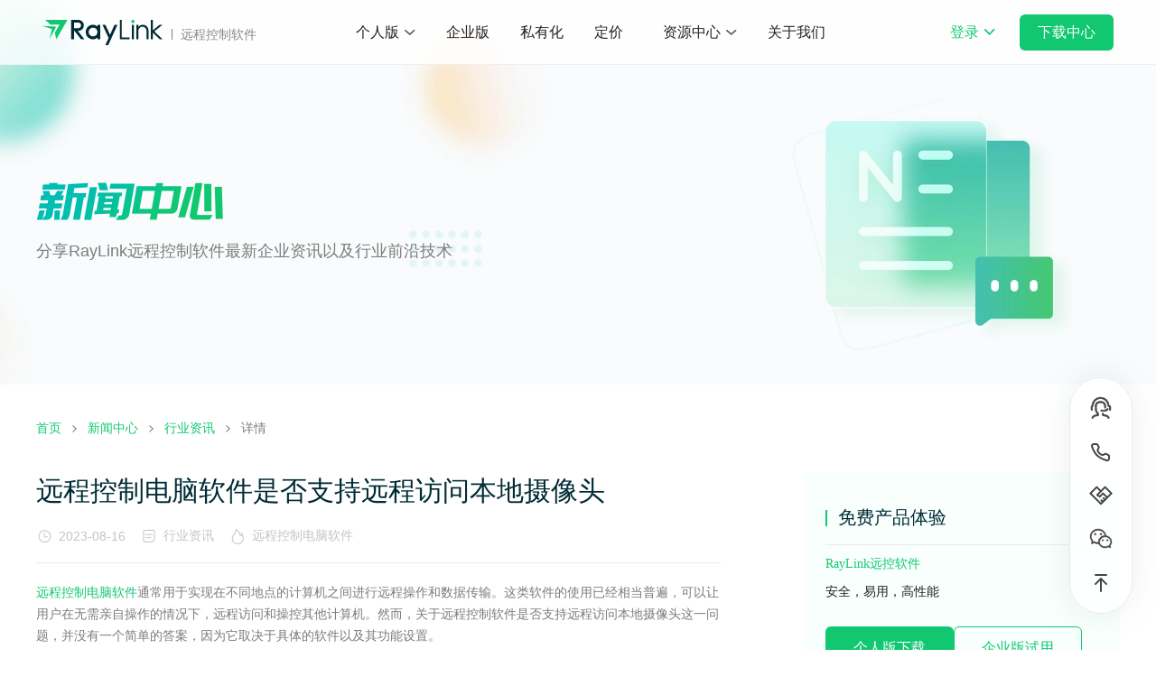

--- FILE ---
content_type: text/html; charset=utf-8
request_url: https://www.raylink.live/news/post-id-1755/
body_size: 38438
content:
<!DOCTYPE html><html lang="en"><head><meta charSet="utf-8"/><meta http-equiv="x-ua-compatible" content="ie=edge"/><meta name="generator" content="Gatsby 4.25.8"/><meta data-react-helmet="true" name="viewport" content="width=device-width, initial-scale=1,user-scalable=no"/><meta data-react-helmet="true" name="robots" content="INDEX,FOLLOW"/><meta data-react-helmet="true" name="keywords" content="远程控制电脑软件"/><meta data-react-helmet="true" name="description" content="远程控制电脑软件通常用于实现在不同地点的计算机之间进行远程操作和数据传输。这类软件的使用已经相当普遍，可以让用户在无需亲自操作的情况下，远程访问和操控其他计算机。然而，关于远程控制软件是否支持远程访问本地摄像头这一问题，并没有一个简单的答案，因为它取决于具体的软件以及其功能设置。"/><meta data-react-helmet="true" property="og:image" content="https://www.raylink.live/contentful-upload-images/38d130eefad2aa8f833c3195cff1919a.jpg"/><meta data-react-helmet="true" property="og:title" content="远程控制电脑软件是否支持远程访问本地摄像头 - RayLink远程控制软件"/><meta data-react-helmet="true" property="og:description" content="远程控制电脑软件通常用于实现在不同地点的计算机之间进行远程操作和数据传输。这类软件的使用已经相当普遍，可以让用户在无需亲自操作的情况下，远程访问和操控其他计算机。然而，关于远程控制软件是否支持远程访问本地摄像头这一问题，并没有一个简单的答案，因为它取决于具体的软件以及其功能设置。"/><meta data-react-helmet="true" property="og:type" content="website"/><meta data-react-helmet="true" property="og:url" content="www.raylink.live/news/post-id-1755/"/><meta data-react-helmet="true" name="format-detection" content="telephone=no"/><style data-href="/news/styles.6edd1293541d85eb1dde.css" data-identity="gatsby-global-css"></style><style data-styled="" data-styled-version="5.3.11"></style><title data-react-helmet="true">远程控制电脑软件是否支持远程访问本地摄像头 - RayLink远程控制软件</title><link data-react-helmet="true" rel="icon" href="/logo.ico" type="image/x-icon"/><link data-react-helmet="true" rel="canonical" href="https://www.raylink.live"/><script data-react-helmet="true">var _hmt = _hmt || [];(function() {var hm = document.createElement("script");hm.src = "https://hm.baidu.com/hm.js?366569c3a69619ed75d19816b2a04719";var s = document.getElementsByTagName("script")[0]; s.parentNode.insertBefore(hm, s);})();</script><script data-react-helmet="true" type="text/javascript">
        window._agl = window._agl || [];
        (function () {
        _agl.push(
        ['production', '_f7L2XwGXjyszb4d1e2oxPybgD']
        );
        (function () {
        var agl = document.createElement('script');
        agl.type = 'text/javascript';
        agl.async = true;
        agl.src = 'https://fxgate.baidu.com/angelia/fcagl.js?production=_f7L2XwGXjyszb4d1e2oxPybgD';
        var s = document.getElementsByTagName('script')[0];
        s.parentNode.insertBefore(agl, s);
        })();
        })();</script><script data-react-helmet="true" type="text/javascript">
          (function(c,l,a,r,i,t,y){
              c[a]=c[a]||function(){(c[a].q=c[a].q||[]).push(arguments)};
              t=l.createElement(r);t.async=1;t.src="https://www.clarity.ms/tag/"+i;
              y=l.getElementsByTagName(r)[0];y.parentNode.insertBefore(t,y);
          })(window, document, "clarity", "script", "k5ot678xlc");
        </script><link rel="sitemap" type="application/xml" href="/news/news-sitemap/sitemap-index.xml"/><style>.gatsby-image-wrapper{position:relative;overflow:hidden}.gatsby-image-wrapper picture.object-fit-polyfill{position:static!important}.gatsby-image-wrapper img{bottom:0;height:100%;left:0;margin:0;max-width:none;padding:0;position:absolute;right:0;top:0;width:100%;object-fit:cover}.gatsby-image-wrapper [data-main-image]{opacity:0;transform:translateZ(0);transition:opacity .25s linear;will-change:opacity}.gatsby-image-wrapper-constrained{display:inline-block;vertical-align:top}</style><noscript><style>.gatsby-image-wrapper noscript [data-main-image]{opacity:1!important}.gatsby-image-wrapper [data-placeholder-image]{opacity:0!important}</style></noscript><script type="module">const e="undefined"!=typeof HTMLImageElement&&"loading"in HTMLImageElement.prototype;e&&document.body.addEventListener("load",(function(e){const t=e.target;if(void 0===t.dataset.mainImage)return;if(void 0===t.dataset.gatsbyImageSsr)return;let a=null,n=t;for(;null===a&&n;)void 0!==n.parentNode.dataset.gatsbyImageWrapper&&(a=n.parentNode),n=n.parentNode;const o=a.querySelector("[data-placeholder-image]"),r=new Image;r.src=t.currentSrc,r.decode().catch((()=>{})).then((()=>{t.style.opacity=1,o&&(o.style.opacity=0,o.style.transition="opacity 500ms linear")}))}),!0);</script><link rel="stylesheet" href="/news/post-id-1755/style.css"></head><body><div id="___gatsby"><div style="outline:none" tabindex="-1" id="gatsby-focus-wrapper"><div id="header-box" class="indexstyle__NewWrapper-sc-1d1y1qa-1 atoms__HeaderBox-sc-ws2vij-3 cMvCf jRhdlR"><a href="/notify?id=undefined" target="_blank" id="notifly-id" style="display:none" class="atoms__Notifly-sc-ws2vij-0 faBONr"><div class="box"><div class="swiper" style="width:100%"><div class="swiper-wrapper"></div></div></div><svg xmlns="http://www.w3.org/2000/svg" width="13" height="13" class="close-icon"><path fill-rule="evenodd" fill="#666" d="m7.207 6.5 5.303 5.303a.499.499 0 0 1 0 .707.499.499 0 0 1-.707 0L6.5 7.207 1.197 12.51a.499.499 0 0 1-.707 0 .499.499 0 0 1 0-.707L5.793 6.5.49 1.197a.499.499 0 0 1 0-.707.499.499 0 0 1 .707 0L6.5 5.793 11.803.49a.499.499 0 0 1 .707 0 .499.499 0 0 1 0 .707L7.207 6.5Z"></path></svg></a><a target="_blank" href="/price.html" style="display:none" class="atoms__Ad-sc-ws2vij-1 hLEcxP"><picture><source media="(min-width: 2559px)" srcSet="/news/static/2560-a375fb1725d41dd37a629573e0b342cd.png"/><source media="(min-width: 1025px)" srcSet="/news/static/2560-a375fb1725d41dd37a629573e0b342cd.png"/><source media="(min-width: 751px)" srcSet="/news/static/1024-7098edd719e3a43b17488acb88ff4176.png"/><source media="(max-width: 750px)" srcSet="/news/static/375-9d15cd8784e7f43d300b330ebae0bb43.png"/><img class="ad-img" src="/news/static/2560-a375fb1725d41dd37a629573e0b342cd.png" alt=""/></picture><div class="close-icon"><img src="[data-uri]" alt="close" loading="lazy"/></div></a><div class="indexstyle__NewWrapper-sc-1d1y1qa-1 atoms__HeaderStrip-sc-ws2vij-4 cMvCf ljThcU"><div class="atoms__LeftBox-sc-ws2vij-5 hZVCVo"><a href="/"><svg xmlns="http://www.w3.org/2000/svg" viewBox="0 0 144 30.3" class="logo" alt="RayLink远程控制软件"><defs><style>.cls-1{fill:#002b36}.cls-2{fill:#11c871}</style></defs><g id="_\u56FE\u5C42_1-2"><path class="cls-2" d="M9.68 5.81 3.31 0h26.7L16.57 23.31l-1.72-7.92 5.54-9.58H9.68z"></path><path class="cls-2" d="m8.63 22.88 2.73-11.86L0 7.27l16.48.85-7.85 14.76z"></path><path class="cls-1" d="M144 5.83h-3.5l-8.15 6.69V0h-2.33v23.31h2.33v-8.1l8.22 8.1H144l-9.89-9.43L144 5.83zM95.13 20.98V0h-2.34V23.31h11.66v-2.33h-9.32zM120.42 5.83c-2.25 0-4.23 1.11-5.44 2.81V5.83h-2.33v17.48h2.33V13.05a4.89 4.89 0 0 1 9.78 0v10.26h2.33V12.5a6.68 6.68 0 0 0-6.68-6.68ZM86.47 5.83l-5.46 12.05-5.62-12.05H71.9l7.39 15.86-3.9 8.61h3.5L89.96 5.83h-3.49zM65.92 5.83v1.93a8.516 8.516 0 0 0-5.42-1.93c-4.73 0-8.57 3.84-8.57 8.57v.35a8.573 8.573 0 0 0 13.99 6.64v1.93h3.5V5.83h-3.5Zm-5.24 13.98c-2.9 0-5.24-2.35-5.24-5.24 0-2.9 2.35-5.24 5.24-5.24 2.9 0 5.24 2.35 5.24 5.24 0 2.9-2.35 5.24-5.24 5.24ZM46.32 23.31h3.99l-7.95-10.1h.67c3.64 0 6.59-2.96 6.59-6.6 0-3.65-2.95-6.6-6.59-6.6h-8.56v23.3h3.32v-10.1h.59l7.95 10.1Zm-8.55-20.1h5.13c1.87 0 3.38 1.52 3.38 3.39s-1.51 3.39-3.38 3.39h-5.13V3.21ZM107.29 5.83h2.33v17.48h-2.33z"></path><circle class="cls-2" cx="108.46" cy="1.98" r="1.98"></circle></g></svg></a><div class="describe">远程控制软件</div><img class="menu-btn" src="[data-uri]" alt="more" loading="lazy"/></div><ul class="atoms__CenterBox-sc-ws2vij-6 cYqrgo"><li class="atoms__PositionBox-sc-ws2vij-10 fEbaot"><a rel="" href="/product/personal/" target="_self" class="">个人版</a><svg xmlns="http://www.w3.org/2000/svg" width="14" height="8" fill="none" class="arrow-icon" viewBox="0 0 14 8"><path stroke="#595959" stroke-linecap="round" stroke-linejoin="round" stroke-width="2" d="m1 1 5.657 5.657L12.314 1"></path></svg><div class="dropdown"><div class="atoms__DropDownCard-sc-ws2vij-11 fJbRVJ"><div class="cover">了解RayLink个人版<svg xmlns="http://www.w3.org/2000/svg" width="14" height="8" fill="none" class="arrow-right" viewBox="0 0 14 8"><path stroke="#595959" stroke-linecap="round" stroke-linejoin="round" stroke-width="2" d="m1 1 5.657 5.657L12.314 1"></path></svg></div><div class="atoms__Scenes-sc-ws2vij-12 fRLIfx"><div class="scenes-title">场景功能<svg xmlns="http://www.w3.org/2000/svg" width="14" height="8" fill="none" class="arrow-right" viewBox="0 0 14 8"><path stroke="#595959" stroke-linecap="round" stroke-linejoin="round" stroke-width="2" d="m1 1 5.657 5.657L12.314 1"></path></svg></div><div class="scenes-content"><a class="scenes-content-item" href="/product/personal/" title="远程控制电脑" rel="noreferrer" target="_blank"><div class="item-title"><svg xmlns="http://www.w3.org/2000/svg" width="24" height="24" fill="none"><path fill="#232323" d="M21.77 19.453H2.229v1.141H21.77v-1.14Z"></path><path fill="#232323" fill-rule="evenodd" d="M17.793 19.94h3.978v.654h-3.6l-.378-.654Z" clip-rule="evenodd"></path><path fill="#232323" fill-rule="evenodd" d="M2.57 20.919h18.857a.345.345 0 0 0 .344-.344H2.228c0 .189.154.344.343.344Z" clip-rule="evenodd"></path><path fill="#232323" d="M12.883 20.203h-1.769v.102h1.77v-.102Z"></path><path fill="#232323" d="M12.883 20.216h-1.769v.101h1.77v-.101Z"></path><path fill="#232323" fill-rule="evenodd" d="M2.83 20.919h.3a.095.095 0 0 1-.093.094h-.113a.095.095 0 0 1-.094-.094ZM20.867 20.919h.3a.095.095 0 0 1-.094.094h-.112a.095.095 0 0 1-.094-.094Z" clip-rule="evenodd"></path><rect width="20" height="13" x="2" y="2.987" fill="#232323" rx="2"></rect><path stroke="#fff" stroke-linecap="round" stroke-linejoin="round" stroke-width="1.2" d="m9 10.237 1.5 1.5 4.5-4.5"></path></svg><div>远控电脑</div></div><div class="item-desc">远控控制电脑、远程设计</div></a><a class="scenes-content-item" href="/solutions/mobile/" title="远程控制手机" rel="noreferrer" target="_blank"><div class="item-title"><svg xmlns="http://www.w3.org/2000/svg" width="24" height="24" fill="none"><path fill="#232323" d="M17.137 1.758H6.863a3.25 3.25 0 0 0-2.179.818c-.578.524-.903 1.234-.903 1.975V19.45c0 .74.325 1.451.903 1.975a3.25 3.25 0 0 0 2.18.818h10.273a3.25 3.25 0 0 0 2.179-.818c.578-.524.903-1.234.903-1.975V4.55c0-.74-.325-1.451-.903-1.975a3.25 3.25 0 0 0-2.18-.818ZM10.973 3.62h2.054c.273 0 .534.098.727.273a.89.89 0 0 1 .3.658.89.89 0 0 1-.3.659 1.084 1.084 0 0 1-.727.272h-2.054c-.273 0-.534-.098-.727-.272a.89.89 0 0 1-.3-.659.89.89 0 0 1 .3-.658c.193-.175.454-.273.727-.273Zm5.136 14.898H7.891c-.273 0-.534-.098-.727-.273a.89.89 0 0 1-.3-.658c0-.247.108-.484.3-.659.193-.174.454-.273.727-.273h8.218c.273 0 .534.099.727.273.193.175.3.412.3.659a.889.889 0 0 1-.3.658 1.083 1.083 0 0 1-.727.273Z"></path></svg><div>远控手机</div></div><div class="item-desc">远程控制手机、手机远程控制手机</div></a><a class="scenes-content-item" href="/solutions/work/" title="远程办公" rel="noreferrer" target="_blank"><div class="item-title"><svg xmlns="http://www.w3.org/2000/svg" width="24" height="24" fill="none"><path fill="#000" d="m2.319 18.101-.017.034a1.33 1.33 0 0 0 .079 1.292c.015.026-.021.056-.042.034a1.882 1.882 0 0 1-.55-1.334V8.135A3.602 3.602 0 0 1 5.39 4.53h7.979c.584 0 1.144.275 1.5.738l1.156 1.503a.965.965 0 0 0 .76.373h2.034c.636 0 1.23.252 1.67.708.438.453.67 1.068.652 1.698l-.013.508H9.458c-.872 0-1.727.248-2.464.714a4.604 4.604 0 0 0-1.698 1.901L2.32 18.101H2.32Zm17.2-.523a3.249 3.249 0 0 1-2.935 1.851H4.889a.96.96 0 0 1-.84-1.418L6.5 13.31l.017-.034a3.248 3.248 0 0 1 2.94-1.855h11.795c.336 0 .63.163.81.447.175.28.197.609.063.906l-2.582 4.758-.013.021-.012.025h.002Z"></path><path fill="#fff" d="M15.031 14.507a.2.2 0 0 1-.2.2h-4.6a.2.2 0 0 0-.2.2v.6c0 .11.09.2.2.2h4.6c.11 0 .2.09.2.2v.817a.2.2 0 0 0 .342.141l1.517-1.517a.2.2 0 0 0 0-.283l-1.517-1.517a.2.2 0 0 0-.342.141v.818Z"></path></svg><div>远程办公</div></div><div class="item-desc">超多提效工具、助力远程办公</div></a><a class="scenes-content-item" href="/solutions/game/" title="远程游戏" rel="noreferrer" target="_blank"><div class="item-title"><svg xmlns="http://www.w3.org/2000/svg" width="24" height="24" fill="none"><path fill="#000" d="M18 3.75H6a5.25 5.25 0 0 0-4.5 7.95v4.59a3.968 3.968 0 0 0 7.89.555l.585-4.095h4.05l.585 4.095a3.967 3.967 0 0 0 7.89-.555V11.7A5.25 5.25 0 0 0 18 3.75Zm-10.5 6h-.75v.75a.75.75 0 1 1-1.5 0v-.75H4.5a.75.75 0 0 1 0-1.5h.75V7.5a.75.75 0 0 1 1.5 0v.75h.75a.75.75 0 0 1 0 1.5Zm12.532.217a.748.748 0 0 1 0 1.066.75.75 0 0 1-1.064 0L18 10.056l-.968.976a.75.75 0 0 1-1.229-.245.75.75 0 0 1 .164-.82L16.942 9l-.975-.967a.755.755 0 0 1 0-1.065.753.753 0 0 1 1.065 0l.968.974.968-.974a.753.753 0 1 1 1.064 1.065L19.058 9l.974.967Z"></path></svg><div>远程游戏</div></div><div class="item-desc">远程游戏，144电竞级帧率</div></a></div></div></div></div></li><li class="atoms__PositionBox-sc-ws2vij-10 fEbaot"><a rel="" href="/product/business/" target="_self" class="">企业版</a></li><li class="atoms__PositionBox-sc-ws2vij-10 fEbaot"><a rel="" href="/product/privatization/" target="_self" class="">私有化</a></li><li class="atoms__PositionBox-sc-ws2vij-10 fEbaot"><a rel="" href="/price.html" target="_self" class="">定价<div class="atoms__Tag-sc-ws2vij-7 KYGVg"></div></a></li><li class="atoms__PositionBox-sc-ws2vij-10 fEbaot"><a rel="" href="" target="_self" class="">资源中心</a><svg xmlns="http://www.w3.org/2000/svg" width="14" height="8" fill="none" class="arrow-icon" viewBox="0 0 14 8"><path stroke="#595959" stroke-linecap="round" stroke-linejoin="round" stroke-width="2" d="m1 1 5.657 5.657L12.314 1"></path></svg><div class="dropdown"><div class="atoms__DropDownCard-sc-ws2vij-11 fJbRVJ"><div class="atoms__ResourceItem-sc-ws2vij-13 fQNmbF resource-item"><img src="[data-uri]" alt="帮助中心" loading="lazy"/><div class="resource-text"><span>帮助中心</span><p>获取产品操作指南，解答常见问题，了解产品版本信息等</p></div></div><div class="atoms__ResourceItem-sc-ws2vij-13 fQNmbF resource-item"><img src="[data-uri]" alt="最新资讯" loading="lazy"/><div class="resource-text"><span>最新资讯</span><p>了解行业见解、趋势洞察，获取公司新闻及各类远控解决方案</p></div></div></div></div></li><li class="atoms__PositionBox-sc-ws2vij-10 fEbaot"><a rel="" href="/about.html" target="_self" class="">关于我们</a></li><div class="dropdown-overlay" style="--notfifyHeight:48px"></div></ul><div class="atoms__RightBox-sc-ws2vij-8 kQryDb"><button class="atoms__WebBtn-sc-ws2vij-9 voolh text" rel="nofollow">登录<svg xmlns="http://www.w3.org/2000/svg" width="14" height="8" fill="none" class="arrow-icon" viewBox="0 0 14 8"><path stroke="#595959" stroke-linecap="round" stroke-linejoin="round" stroke-width="2" d="m1 1 5.657 5.657L12.314 1"></path></svg><div class="dropdown"><a href="https://console.raylink.live" target="_blank" rel="nofollow noreferrer">登录个人版</a><a href="https://enterprise.raylink.live" target="_blank" rel="nofollow noreferrer">登录企业版</a></div></button><button class="atoms__WebBtn-sc-ws2vij-9 voolh fill" rel="nofollow">下载中心</button></div></div></div><div class="atoms__MobileMenuContainer-sc-ws2vij-14 hBaVrT"><div class="content"><div class="item"><div>首页</div></div><div class="item"><div>个人版</div><svg xmlns="http://www.w3.org/2000/svg" width="14" height="8" fill="none" class="arrow-icon" viewBox="0 0 14 8"><path stroke="#595959" stroke-linecap="round" stroke-linejoin="round" stroke-width="2" d="m1 1 5.657 5.657L12.314 1"></path></svg></div><div class="children"><div class="child">远控电脑</div><div class="child">远控手机</div><div class="child">远程办公</div><div class="child">远程游戏</div></div><div class="item"><div>企业版</div></div><div class="item"><div>私有化</div></div><div class="item"><div>下载</div><svg xmlns="http://www.w3.org/2000/svg" width="14" height="8" fill="none" class="arrow-icon" viewBox="0 0 14 8"><path stroke="#595959" stroke-linecap="round" stroke-linejoin="round" stroke-width="2" d="m1 1 5.657 5.657L12.314 1"></path></svg></div><div class="children"><div class="child">个人版</div><div class="child">企业版</div></div><div class="item"><div>定价<div class="atoms__Tag-sc-ws2vij-7 KYGVg"></div></div></div><div class="item"><div>资源中心</div><svg xmlns="http://www.w3.org/2000/svg" width="14" height="8" fill="none" class="arrow-icon" viewBox="0 0 14 8"><path stroke="#595959" stroke-linecap="round" stroke-linejoin="round" stroke-width="2" d="m1 1 5.657 5.657L12.314 1"></path></svg></div><div class="children"><div class="child">帮助中心</div><div class="child">最新资讯</div></div><div class="item"><div>关于我们</div></div></div><div><button class="atoms__MobileBtn-sc-ws2vij-16 cRuKKa fill" rel="nofollow">登录<img class="arrow-img" src="[data-uri]"/></button></div></div><main type="home" class="layout__Main-sc-xghea3-0 eRNKdJ"><div class="indexstyle__Warpper-sc-1d1y1qa-0 newsBanner__BannerWrapper-sc-xk8vxq-0 fpPiQQ kNCAmQ"><div class="indexstyle__Warpper-sc-1d1y1qa-0 newsBanner__ContentWrapper-sc-xk8vxq-1 fpPiQQ djmVhY"><img src="/news/static/67640a9f83356cabefb86a9ef88596b0/4da95/news-center-title.png" alt="" loading="lazy"/><p>分享RayLink远程控制软件最新企业资讯以及行业前沿技术</p></div><div data-gatsby-image-wrapper="" style="height:100%" class="gatsby-image-wrapper gatsby-image-wrapper-constrained billboard__Billboard-sc-1shogvi-0 crqxfQ banner"><div style="max-width:1920px;display:block"><img alt="" role="presentation" aria-hidden="true" src="data:image/svg+xml;charset=utf-8,%3Csvg height=&#x27;426&#x27; width=&#x27;1920&#x27; xmlns=&#x27;http://www.w3.org/2000/svg&#x27; version=&#x27;1.1&#x27;%3E%3C/svg%3E" style="max-width:100%;display:block;position:static"/></div><div aria-hidden="true" data-placeholder-image="" style="opacity:1;transition:opacity 500ms linear"></div><picture><source type="image/webp" data-srcset="/news/static/690e6b11ab0c21115cea744c77434712/57a1d/news-banner-bg.webp 480w,/news/static/690e6b11ab0c21115cea744c77434712/a8eea/news-banner-bg.webp 960w,/news/static/690e6b11ab0c21115cea744c77434712/3db88/news-banner-bg.webp 1920w" sizes="(min-width: 1920px) 1920px, 100vw"/><img data-gatsby-image-ssr="" data-main-image="" style="opacity:0" sizes="(min-width: 1920px) 1920px, 100vw" decoding="async" loading="lazy" data-src="/news/static/690e6b11ab0c21115cea744c77434712/fa2c6/news-banner-bg.png" data-srcset="/news/static/690e6b11ab0c21115cea744c77434712/93892/news-banner-bg.png 480w,/news/static/690e6b11ab0c21115cea744c77434712/58c49/news-banner-bg.png 960w,/news/static/690e6b11ab0c21115cea744c77434712/fa2c6/news-banner-bg.png 1920w" alt="banner_bg"/></picture><noscript><picture><source type="image/webp" srcSet="/news/static/690e6b11ab0c21115cea744c77434712/57a1d/news-banner-bg.webp 480w,/news/static/690e6b11ab0c21115cea744c77434712/a8eea/news-banner-bg.webp 960w,/news/static/690e6b11ab0c21115cea744c77434712/3db88/news-banner-bg.webp 1920w" sizes="(min-width: 1920px) 1920px, 100vw"/><img data-gatsby-image-ssr="" data-main-image="" style="opacity:0" sizes="(min-width: 1920px) 1920px, 100vw" decoding="async" loading="lazy" src="/news/static/690e6b11ab0c21115cea744c77434712/fa2c6/news-banner-bg.png" srcSet="/news/static/690e6b11ab0c21115cea744c77434712/93892/news-banner-bg.png 480w,/news/static/690e6b11ab0c21115cea744c77434712/58c49/news-banner-bg.png 960w,/news/static/690e6b11ab0c21115cea744c77434712/fa2c6/news-banner-bg.png 1920w" alt="banner_bg"/></picture></noscript><script type="module">const t="undefined"!=typeof HTMLImageElement&&"loading"in HTMLImageElement.prototype;if(t){const t=document.querySelectorAll("img[data-main-image]");for(let e of t){e.dataset.src&&(e.setAttribute("src",e.dataset.src),e.removeAttribute("data-src")),e.dataset.srcset&&(e.setAttribute("srcset",e.dataset.srcset),e.removeAttribute("data-srcset"));const t=e.parentNode.querySelectorAll("source[data-srcset]");for(let e of t)e.setAttribute("srcset",e.dataset.srcset),e.removeAttribute("data-srcset");e.complete&&(e.style.opacity=1,e.parentNode.parentNode.querySelector("[data-placeholder-image]").style.opacity=0)}}</script></div><div data-gatsby-image-wrapper="" style="height:100%" class="gatsby-image-wrapper gatsby-image-wrapper-constrained billboard__Billboard-sc-1shogvi-0 crqxfQ mobile-banner"><div style="max-width:750px;display:block"><img alt="" role="presentation" aria-hidden="true" src="data:image/svg+xml;charset=utf-8,%3Csvg height=&#x27;426&#x27; width=&#x27;750&#x27; xmlns=&#x27;http://www.w3.org/2000/svg&#x27; version=&#x27;1.1&#x27;%3E%3C/svg%3E" style="max-width:100%;display:block;position:static"/></div><div aria-hidden="true" data-placeholder-image="" style="opacity:1;transition:opacity 500ms linear"></div><picture><source type="image/webp" data-srcset="/news/static/7848a93e01e040d6e57d7b3fc1dedf46/cffcd/news-banner-mobile.webp 188w,/news/static/7848a93e01e040d6e57d7b3fc1dedf46/3f434/news-banner-mobile.webp 375w,/news/static/7848a93e01e040d6e57d7b3fc1dedf46/602ed/news-banner-mobile.webp 750w" sizes="(min-width: 750px) 750px, 100vw"/><img data-gatsby-image-ssr="" data-main-image="" style="opacity:0" sizes="(min-width: 750px) 750px, 100vw" decoding="async" loading="lazy" data-src="/news/static/7848a93e01e040d6e57d7b3fc1dedf46/0f3f8/news-banner-mobile.png" data-srcset="/news/static/7848a93e01e040d6e57d7b3fc1dedf46/306b2/news-banner-mobile.png 188w,/news/static/7848a93e01e040d6e57d7b3fc1dedf46/24e86/news-banner-mobile.png 375w,/news/static/7848a93e01e040d6e57d7b3fc1dedf46/0f3f8/news-banner-mobile.png 750w" alt="banner_bg"/></picture><noscript><picture><source type="image/webp" srcSet="/news/static/7848a93e01e040d6e57d7b3fc1dedf46/cffcd/news-banner-mobile.webp 188w,/news/static/7848a93e01e040d6e57d7b3fc1dedf46/3f434/news-banner-mobile.webp 375w,/news/static/7848a93e01e040d6e57d7b3fc1dedf46/602ed/news-banner-mobile.webp 750w" sizes="(min-width: 750px) 750px, 100vw"/><img data-gatsby-image-ssr="" data-main-image="" style="opacity:0" sizes="(min-width: 750px) 750px, 100vw" decoding="async" loading="lazy" src="/news/static/7848a93e01e040d6e57d7b3fc1dedf46/0f3f8/news-banner-mobile.png" srcSet="/news/static/7848a93e01e040d6e57d7b3fc1dedf46/306b2/news-banner-mobile.png 188w,/news/static/7848a93e01e040d6e57d7b3fc1dedf46/24e86/news-banner-mobile.png 375w,/news/static/7848a93e01e040d6e57d7b3fc1dedf46/0f3f8/news-banner-mobile.png 750w" alt="banner_bg"/></picture></noscript><script type="module">const t="undefined"!=typeof HTMLImageElement&&"loading"in HTMLImageElement.prototype;if(t){const t=document.querySelectorAll("img[data-main-image]");for(let e of t){e.dataset.src&&(e.setAttribute("src",e.dataset.src),e.removeAttribute("data-src")),e.dataset.srcset&&(e.setAttribute("srcset",e.dataset.srcset),e.removeAttribute("data-srcset"));const t=e.parentNode.querySelectorAll("source[data-srcset]");for(let e of t)e.setAttribute("srcset",e.dataset.srcset),e.removeAttribute("data-srcset");e.complete&&(e.style.opacity=1,e.parentNode.parentNode.querySelector("[data-placeholder-image]").style.opacity=0)}}</script></div></div><div class="indexstyle__Warpper-sc-1d1y1qa-0 detailstyle__DetailContentWrapper-sc-19n0nc4-0 fpPiQQ inVuWF"><div class="breadcrumb__BreadcrumbWrapper-sc-c9vyt5-0 cZrhOE"><a href="/"><p>首页</p></a><img src="[data-uri]" alt="" loading="lazy"/><a href="/news/"><p>新闻中心</p></a><img src="[data-uri]" alt="" loading="lazy"/><a href="/news/categories-id-1002"><p>行业资讯</p></a><img src="[data-uri]" alt="" loading="lazy"/><p>详情</p></div><div class="detailstyle__DetailDiv-sc-19n0nc4-1 dERTZC"><div class="detailstyle__DetailContentDiv-sc-19n0nc4-2 UfYgP"><div class="detailstyle__PostDetail-sc-19n0nc4-3 bcndxX"><h1 class="detailstyle__Title-sc-19n0nc4-6 bNWWHX">远程控制电脑软件是否支持远程访问本地摄像头</h1><div class="detailstyle__PostInfo-sc-19n0nc4-7 eqJEQY"><img src="[data-uri]" alt="" loading="lazy"/><span>2023-08-16</span><img src="https://images.ctfassets.net/mz736dzsr2or/GqPIorxZlwb1K9HrKFHwD/4797cfb657969a841e36272719ee7498/Industry_information.png" alt="" loading="lazy"/><span><a href="/news/categories-id-1002/">行业资讯</a></span><img class="hidden" src="[data-uri]" alt="" loading="lazy"/><span class="hidden overflow"><a href="/news/tags-id-1007/">远程控制电脑软件<!-- -->  </a></span></div><div class="detailstyle__Divider-sc-19n0nc4-5 gYUXMx"></div><div class="detailstyle__Markdown-sc-19n0nc4-17 bTDwbo"><div><p><a title="远程控制电脑软件" href="https://www.raylink.live/news/tags-id-1007/" target="_blank" rel="noopener">远程控制电脑软件</a>通常用于实现在不同地点的计算机之间进行远程操作和数据传输。这类软件的使用已经相当普遍，可以让用户在无需亲自操作的情况下，远程访问和操控其他计算机。然而，关于远程控制软件是否支持远程访问本地摄像头这一问题，并没有一个简单的答案，因为它取决于具体的软件以及其功能设置。</p>
<p><img style="display: block; margin-left: auto; margin-right: auto;" src="https://www.raylink.live/contentful-upload-images/38d130eefad2aa8f833c3195cff1919a.jpg" alt="远程控制电脑软件" width="700" height="350"></p>
<p>一些远程控制软件确实支持远程访问和操控本地摄像头。这意味着用户可以通过网络连接到被控制的计算机，并查看、录制或操控该计算机上连接的摄像头。这对于监控、视频会议或远程教育等应用场景非常有用。比如，一些远程桌面软件可以让远程用户通过网络直接查看被控制计算机的屏幕，并且可以选择是否访问和操控该计算机上连接的摄像头。</p>
<p>然而，需要强调的是，并非所有的远程控制软件都支持远程访问本地摄像头。一些软件可能仅提供屏幕共享和远程操作键盘鼠标等基础功能，而不涉及对摄像头的访问。这些软件更注重远程操作计算机的控制能力，而并非图像和视频的传输。</p>
<p>另外，即使某个远程控制软件支持远程访问本地摄像头，也需要满足一些条件和设置。例如，用户可能需要在被控制的计算机上安装相应的驱动程序或插件，以便远程访问和操控摄像头。此外，由于安全和隐私问题，远程访问摄像头的功能也可能受到一些限制，并且需要得到被控制计算机用户的授权才能启用。</p>
<p>Raylink远程控制软件是一款功能强大的工具，旨在为用户提供高效便捷的远程控制体验。它支持远程控制电脑和手机，实现远程桌面连接。我们致力于免费提供稳定、高清、流畅的远程办公、远程协助和远程运维服务，满足用户在远程教育、技术支持和远程协作等方面的需求。无论您身处何地，只需要一台可联网的设备，即可随时随地享受到便捷的远程控制体验。我们的目标是帮助用户提升工作效率，促进信息共享和协作，让远程工作更加轻松高效。</p>
<p><a title="远程控制电脑软件" href="https://www.raylink.live/news/tags-id-1007/" target="_blank" rel="noopener">远程控制电脑软件</a>是否支持远程访问本地摄像头这一问题没有一个简单的答案，因为它取决于具体的软件以及其功能设置。如果您有特定的需求，建议先了解所选软件的功能和技术支持，以确定其是否支持远程访问和操控本地摄像头。同时，在使用远程控制软件时，请务必遵守当地的法律法规和隐私政策，确保合法合规地使用摄像头功能</p></div></div></div><div class="detailstyle__PostExplain-sc-19n0nc4-8 iykggY"><div><span>版权所属：</span><a aria-current="page" title="远程控制电脑软件是否支持远程访问本地摄像头" class="" href="/news/post-id-1755/">远程控制电脑软件是否支持远程访问本地摄像头</a></div><div><span>本文链接：</span><a aria-current="page" class="" href="/news/post-id-1755/">https://www.raylink.live/news/post-id-1755/</a></div><div><span>版权声明：</span><span>本文内容由<a title="RayLink远程控制软件" href="https://www.raylink.live" class="strong">RayLink远程控制软件</a>整理发布，转载时必须以链接形式注明原始出处及本声明。</span></div></div><div class="detailstyle__BottomBox-sc-19n0nc4-14 iBqKPc"><div class="detailstyle__Divider-sc-19n0nc4-5 gYUXMx"></div><div class="detailstyle__NextOrPreviousBox-sc-19n0nc4-9 bfRVyt"><div class="detailstyle__NextOrPrevious-sc-19n0nc4-10 bWxwge">上一篇:<!-- --> <a href="/news/post-id-1754/">如何在远程桌面连接中创建远程计算机的桌面快捷方式</a></div><div class="detailstyle__NextOrPrevious-sc-19n0nc4-10 bWxwge">下一篇:<!-- --> <a href="/news/post-id-1756/">远程连接软件对于远程教育的影响与改变</a></div></div><div class="detailstyle__Divider-sc-19n0nc4-5 gYUXMx"></div><div class="detailstyle__NavTitleBox-sc-19n0nc4-13 looJdo"><div class="border"></div><div>相关阅读</div></div><div class="detailstyle__RelatedPostBox-sc-19n0nc4-11 fuOPxg"><div class="detailstyle__RelatedPostCard-sc-19n0nc4-12 hexydS"><a class="img-div" href="/news/post-id-1749/"><img class="back-image" src="https://www.raylink.live/contentful-upload-images/5e2d614c865be0c06630e06c3ce0d6a2.jpg" alt="远程控制电脑软件是否可以限制对远程计算机的操作" loading="lazy"/></a><a class="title-box" href="/news/post-id-1749/"><div class="title">远程控制电脑软件是否可以限制对远程计算机的操作</div></a><div class="time-box"><img src="[data-uri]" alt="" loading="lazy"/><div class="time">2023-08-15 04:13:52</div></div></div><div class="detailstyle__RelatedPostCard-sc-19n0nc4-12 hexydS"><a class="img-div" href="/news/post-id-1737/"><img class="back-image" src="https://www.raylink.live/contentful-upload-images/f29e45582a4933cac160a77714473fbe.jpeg" alt="远程控制电脑软件是否可以通过手机应用进行控制" loading="lazy"/></a><a class="title-box" href="/news/post-id-1737/"><div class="title">远程控制电脑软件是否可以通过手机应用进行控制</div></a><div class="time-box"><img src="[data-uri]" alt="" loading="lazy"/><div class="time">2023-08-14 09:50:46</div></div></div><div class="detailstyle__RelatedPostCard-sc-19n0nc4-12 hexydS"><a class="img-div" href="/news/post-id-1721/"><img class="back-image" src="https://www.raylink.live/contentful-upload-images/6f6bbb3073c1d8f91936e0756f299a04.png" alt="如何设置远程控制电脑软件的访问权限" loading="lazy"/></a><a class="title-box" href="/news/post-id-1721/"><div class="title">如何设置远程控制电脑软件的访问权限</div></a><div class="time-box"><img src="[data-uri]" alt="" loading="lazy"/><div class="time">2023-08-14 03:35:37</div></div></div></div></div><div class="detailstyle__MobileBottomBox-sc-19n0nc4-15 jRUbPO"><div class="detailstyle__NavTitleBox-sc-19n0nc4-13 looJdo"><div class="title">相关阅读</div></div><a href="/news/post-id-1749"><div class="detailstyle__RelatedPostText-sc-19n0nc4-16 dofppK">远程控制电脑软件是否可以限制对远程计算机的操作</div></a><a href="/news/post-id-1737"><div class="detailstyle__RelatedPostText-sc-19n0nc4-16 dofppK">远程控制电脑软件是否可以通过手机应用进行控制</div></a><a href="/news/post-id-1721"><div class="detailstyle__RelatedPostText-sc-19n0nc4-16 dofppK">如何设置远程控制电脑软件的访问权限</div></a><div class="detailstyle__Divider-sc-19n0nc4-5 gYUXMx divider"></div><div class="detailstyle__NextOrPreviousBox-sc-19n0nc4-9 bfRVyt"><div class="detailstyle__NextOrPrevious-sc-19n0nc4-10 bWxwge"><a href="/news/post-id-1754/">上一篇</a></div><div class="detailstyle__NextOrPrevious-sc-19n0nc4-10 bWxwge"><a href="/news/post-id-1756/">下一篇</a></div></div></div></div><div class="detailstyle__NewsBox-sc-19n0nc4-4 clEUPG"><div class="navTop__NewsTopNavWrapper-sc-1u89zyr-0 bvJTdG"><div class="navTop__CategoryDiv-sc-1u89zyr-1 cFiAaH"><div class="navTitle__NavTitleWrapper-sc-6gh29c-0 lasMfw"><div class="title"><div class="border"></div><div>免费产品体验</div></div><div class="line"></div></div></div><div class="navTop__TagsDiv-sc-1u89zyr-2 iUjhDL"><div><a class="descTitle" href="https://www.raylink.live/">RayLink远控软件</a></div><div class="descTitle2">安全，易用，高性能</div></div><div class="indexstyle__BannerBtnsWrap-sc-1nrwf1r-0 kVmdeR"><div type="fill" class="indexstyle__BtnContent-sc-1nrwf1r-1 XFtkn">个人版下载</div><div type="line" class="indexstyle__BtnContent-sc-1nrwf1r-1 bOgeew">企业版试用</div></div></div><div class="newsNav__NewsNavWrapper-sc-13pj37t-0 fdekJR"><div class="newsNav__SearchBox-sc-13pj37t-1 iTewcH"><input placeholder="请输入关键词"/><button>搜索</button></div><div class="newsNav__CategoryDiv-sc-13pj37t-2 fVTGzg"><div class="navTitle__NavTitleWrapper-sc-6gh29c-0 lasMfw"><div class="title"><div class="border"></div><div>资讯分类</div></div><div class="line"></div></div><div class="categorys"><a href="/news/categories-id-1001/"><div class="category__CategoryWrapper-sc-196ywq0-0 hlAaVl"><img src="https://images.ctfassets.net/mz736dzsr2or/14OvbTaGsiGyGyYywrS1v1/91ef4dc2c277732f211690fa210324d2/CompanyNew_Nomal.png" alt="" loading="lazy" style="display:block"/><img src="https://images.ctfassets.net/mz736dzsr2or/76GF2L42RKzqZ3ncuuuH4x/9dfe5137d719633a4039464d58a98aa7/CompanyNew_hover.png" alt="" loading="lazy" style="display:none"/><span class="">公司动态</span></div></a><a href="/news/categories-id-1002/"><div class="category__CategoryWrapper-sc-196ywq0-0 hlAaVl"><img src="https://images.ctfassets.net/mz736dzsr2or/1DiPlMgomb6v8OgWGIrFDJ/0d5c7a5f356f6329ffbaed1db982b9a2/industry_information.png" alt="" loading="lazy" style="display:block"/><img src="https://images.ctfassets.net/mz736dzsr2or/6GvqGBaSvpq4YIstidUaaF/15b39a4f74143c6ca04396fdffc1956e/Industry_information_hover.png" alt="" loading="lazy" style="display:none"/><span class="">行业资讯</span></div></a></div></div><div class="newsNav__TagsDiv-sc-13pj37t-3 hpKJgd"><div class="navTitle__NavTitleWrapper-sc-6gh29c-0 lasMfw"><div class="title"><div class="border"></div><div>热门搜索词</div></div><div class="line"></div></div><div class="tags"><a class="tag " href="/news/tags-id-1029/">远程设计</a><a class="tag " href="/news/tags-id-1028/">远程控制手机</a><a class="tag " href="/news/tags-id-1027/">远程访问</a><a class="tag " href="/news/tags-id-1026/">远程软件</a><a class="tag " href="/news/tags-id-1023/">RayLink个人版</a><a class="tag " href="/news/tags-id-1022/">RayLink企业版</a><a class="tag " href="/news/tags-id-1024/">RayLink</a><a class="tag " href="/news/tags-id-1012/">远程协助软件</a><a class="tag " href="/news/tags-id-1013/">远程桌面软件</a><a class="tag " href="/news/tags-id-1014/">远程控制桌面</a><a class="tag " href="/news/tags-id-1015/">远程连接电脑</a><a class="tag " href="/news/tags-id-1016/">远程办公</a><a class="tag " href="/news/tags-id-1017/">远程工具</a><a class="tag " href="/news/tags-id-1018/">远程连接软件</a><a class="tag " href="/news/tags-id-1019/">远程桌面工具</a><a class="tag " href="/news/tags-id-1020/">远程操作软件</a><a class="tag " href="/news/tags-id-1021/">远程控制工具</a><a class="tag " href="/news/tags-id-1011/">远程控制</a><a class="tag " href="/news/tags-id-1010/">远程桌面</a><a class="tag " href="/news/tags-id-1009/">远程控制电脑</a><a class="tag " href="/news/tags-id-1008/">手机远程控制电脑</a><a class="tag " href="/news/tags-id-1001/">4:4:4色彩模式</a><a class="tag " href="/news/tags-id-1003/">远程移动办公</a><a class="tag " href="/news/tags-id-1005/">远程控制软件</a><a class="tag " href="/news/tags-id-1004/">远程协助</a><a class="tag " href="/news/tags-id-1002/">远程办公软件</a><a class="tag " href="/news/tags-id-1006/">远程桌面连接</a><a class="tag " href="/news/tags-id-1007/">远程控制电脑软件</a><a class="tag " href="/news/tags-id-1025/">远程游戏</a></div></div><div class="newsNav__RecommenDiv-sc-13pj37t-4 kYEZzc"><div class="navTitle__NavTitleWrapper-sc-6gh29c-0 lasMfw"><div class="title"><div class="border"></div><div>推荐阅读</div></div><div class="line"></div></div><div class="navPost__NavPostWrapper-sc-1tia8b0-0 SQzKJ"><a class="img-div" href="/news/post-id-2222/"><img src="https://www.raylink.live/contentful-upload-images/71bc1f1c22f1d2ca01306aedd5dae874.png" alt="跨平台远程办公工具兼容Windows与macOS安全防窥" loading="lazy"/></a><div class="postContent"><a class="postTitle" href="/news/post-id-2222/">跨平台远程办公工具兼容Windows与macOS安全防窥</a><div class="postTime">2025-09-05</div></div></div><div class="navPost__NavPostWrapper-sc-1tia8b0-0 SQzKJ"><a class="img-div" href="/news/post-id-2224/"><img src="https://www.raylink.live/contentful-upload-images/2ba82a96c4ce418af6aa51e2cabb0b71.png" alt="游戏打造远程协作工具支持多手柄与低延时助力多人测试" loading="lazy"/></a><div class="postContent"><a class="postTitle" href="/news/post-id-2224/">游戏打造远程协作工具支持多手柄与低延时助力多人测试</a><div class="postTime">2025-09-05</div></div></div><div class="navPost__NavPostWrapper-sc-1tia8b0-0 SQzKJ"><a class="img-div" href="/news/post-id-2225/"><img src="https://www.raylink.live/contentful-upload-images/d4eb805e81030a28d75d00e56ff49efa.png" alt="怎么用手机控制另一台手机?RayLink 远程控制软件来帮你" loading="lazy"/></a><div class="postContent"><a class="postTitle" href="/news/post-id-2225/">怎么用手机控制另一台手机?RayLink 远程控制软件来帮你</a><div class="postTime">2025-09-02</div></div></div><div class="navPost__NavPostWrapper-sc-1tia8b0-0 SQzKJ"><a class="img-div" href="/news/post-id-2220/"><img src="https://www.raylink.live/contentful-upload-images/1d2261f15ab5e143c9361b2d209d3fae.png?1748422743500" alt="怎么解决win10远程桌面锁定无法登录问题 ？" loading="lazy"/></a><div class="postContent"><a class="postTitle" href="/news/post-id-2220/">怎么解决win10远程桌面锁定无法登录问题 ？</a><div class="postTime">2025-06-02</div></div></div><div class="navPost__NavPostWrapper-sc-1tia8b0-0 SQzKJ"><a class="img-div" href="/news/post-id-2219/"><img src="https://www.raylink.live/contentful-upload-images/0b1a159923ff1a2e8c2ec92e70a50862.png?1748422447705" alt="删除远程控制桌面连接记录操作方法" loading="lazy"/></a><div class="postContent"><a class="postTitle" href="/news/post-id-2219/">删除远程控制桌面连接记录操作方法</a><div class="postTime">2025-06-01</div></div></div></div></div></div></div></div></main><div class="atoms__FooterContainer-sc-1gqudpy-0 hbvoOt"><div class="indexstyle__Warpper-sc-1d1y1qa-0 atoms__AboutUsWarpper-sc-1gqudpy-2 fpPiQQ fqwNER"><div class="atoms__RaylinkLogo-sc-1gqudpy-5 ibFaoY"><a href="/" class="logo-link"><svg xmlns="http://www.w3.org/2000/svg" viewBox="0 0 144 30.3" class="logo-svg" alt="RayLink远程控制软件"><defs><style>.cls-1{fill:#002b36}.cls-2{fill:#11c871}</style></defs><g id="_\u56FE\u5C42_1-2"><path class="cls-2" d="M9.68 5.81 3.31 0h26.7L16.57 23.31l-1.72-7.92 5.54-9.58H9.68z"></path><path class="cls-2" d="m8.63 22.88 2.73-11.86L0 7.27l16.48.85-7.85 14.76z"></path><path class="cls-1" d="M144 5.83h-3.5l-8.15 6.69V0h-2.33v23.31h2.33v-8.1l8.22 8.1H144l-9.89-9.43L144 5.83zM95.13 20.98V0h-2.34V23.31h11.66v-2.33h-9.32zM120.42 5.83c-2.25 0-4.23 1.11-5.44 2.81V5.83h-2.33v17.48h2.33V13.05a4.89 4.89 0 0 1 9.78 0v10.26h2.33V12.5a6.68 6.68 0 0 0-6.68-6.68ZM86.47 5.83l-5.46 12.05-5.62-12.05H71.9l7.39 15.86-3.9 8.61h3.5L89.96 5.83h-3.49zM65.92 5.83v1.93a8.516 8.516 0 0 0-5.42-1.93c-4.73 0-8.57 3.84-8.57 8.57v.35a8.573 8.573 0 0 0 13.99 6.64v1.93h3.5V5.83h-3.5Zm-5.24 13.98c-2.9 0-5.24-2.35-5.24-5.24 0-2.9 2.35-5.24 5.24-5.24 2.9 0 5.24 2.35 5.24 5.24 0 2.9-2.35 5.24-5.24 5.24ZM46.32 23.31h3.99l-7.95-10.1h.67c3.64 0 6.59-2.96 6.59-6.6 0-3.65-2.95-6.6-6.59-6.6h-8.56v23.3h3.32v-10.1h.59l7.95 10.1Zm-8.55-20.1h5.13c1.87 0 3.38 1.52 3.38 3.39s-1.51 3.39-3.38 3.39h-5.13V3.21ZM107.29 5.83h2.33v17.48h-2.33z"></path><circle class="cls-2" cx="108.46" cy="1.98" r="1.98"></circle></g></svg></a><div>远程无界·即在彼此间</div></div><div class="atoms__ListBox-sc-1gqudpy-3 ivbmqV"><div class=""><div class="atoms__ListTitle-sc-1gqudpy-4 dSrEPm">产品服务</div><div class=""><div title="个人版产品" class="atoms__ListItem-sc-1gqudpy-6 emnpSI"><div class="atoms__ItemName-sc-1gqudpy-7 bUDgRW">个人版产品</div></div><div title="企业版产品" class="atoms__ListItem-sc-1gqudpy-6 emnpSI"><div class="atoms__ItemName-sc-1gqudpy-7 bUDgRW">企业版产品</div></div><div title="私有化部署" class="atoms__ListItem-sc-1gqudpy-6 emnpSI"><div class="atoms__ItemName-sc-1gqudpy-7 bUDgRW">私有化部署</div></div><div title="下载中心" class="atoms__ListItem-sc-1gqudpy-6 emnpSI"><div class="atoms__ItemName-sc-1gqudpy-7 bUDgRW">下载中心</div></div><div title="定价与购买" class="atoms__ListItem-sc-1gqudpy-6 emnpSI"><div class="atoms__ItemName-sc-1gqudpy-7 bUDgRW">定价与购买</div></div></div></div><div class=""><div class="atoms__ListTitle-sc-1gqudpy-4 dSrEPm">场景应用</div><div class=""><div title="远程控制电脑" class="atoms__ListItem-sc-1gqudpy-6 emnpSI"><div class="atoms__ItemName-sc-1gqudpy-7 bUDgRW">远程控制电脑</div></div><div title="远程控制手机" class="atoms__ListItem-sc-1gqudpy-6 emnpSI"><div class="atoms__ItemName-sc-1gqudpy-7 bUDgRW">远程控制手机</div></div><div title="远程办公" class="atoms__ListItem-sc-1gqudpy-6 emnpSI"><div class="atoms__ItemName-sc-1gqudpy-7 bUDgRW">远程办公</div></div><div title="远程游戏" class="atoms__ListItem-sc-1gqudpy-6 emnpSI"><div class="atoms__ItemName-sc-1gqudpy-7 bUDgRW">远程游戏</div></div></div></div><div class=""><div class="atoms__ListTitle-sc-1gqudpy-4 dSrEPm">探索RayLink</div><div class=""><div title="关于我们" class="atoms__ListItem-sc-1gqudpy-6 emnpSI"><div class="atoms__ItemName-sc-1gqudpy-7 bUDgRW">关于我们</div></div><div title="帮助与支持" class="atoms__ListItem-sc-1gqudpy-6 emnpSI"><div class="atoms__ItemName-sc-1gqudpy-7 bUDgRW">帮助与支持</div></div><div title="最新资讯" class="atoms__ListItem-sc-1gqudpy-6 emnpSI"><div class="atoms__ItemName-sc-1gqudpy-7 bUDgRW">最新资讯</div></div><div title="隐私政策" class="atoms__ListItem-sc-1gqudpy-6 emnpSI"><div class="atoms__ItemName-sc-1gqudpy-7 bUDgRW">隐私政策</div></div></div></div><div class="follow-block"><div class="atoms__ListTitle-sc-1gqudpy-4 dSrEPm">关注我们</div><div class="grid-template"><div title="微信公众号" class="atoms__ListItem-sc-1gqudpy-6 emnpSI"><div class="atoms__ItemName-sc-1gqudpy-7 bUDgRW"><div class="follow-icon"><svg xmlns="http://www.w3.org/2000/svg" width="24" height="24" fill="none"><g clip-path="url(#a)"><path fill="#878787" d="M0 12a12 12 0 1 0 24 0 12 12 0 0 0-24 0Z"></path><path fill="#fff" fill-rule="evenodd" d="M15.145 9.697a4.715 4.715 0 0 0-.506-.03c-2.5 0-4.477 1.863-4.477 4.167 0 .381.06.75.161 1.101a4.566 4.566 0 0 1-.494.024c-.56 0-1.027-.095-1.564-.205a49.634 49.634 0 0 0-.281-.057l-1.84.923.524-1.583c-1.316-.917-2.107-2.108-2.107-3.554C4.56 7.976 6.936 6 9.829 6c2.59 0 4.858 1.572 5.316 3.697Zm-2.673-.804c0-.393-.262-.655-.66-.655-.4 0-.792.262-.792.655 0 .399.399.661.791.661.4 0 .661-.268.661-.66Zm-5.143 0c0 .399.399.661.791.661.4 0 .661-.262.655-.66 0-.394-.262-.656-.655-.656-.392 0-.791.256-.791.655Z" clip-rule="evenodd"></path><path fill="#fff" fill-rule="evenodd" d="M14.972 9.946c2.37 0 4.476 1.714 4.476 3.821 0 1.191-.785 2.245-1.845 3.036l.399 1.316-1.447-.792c-.53.131-1.06.262-1.583.262-2.506 0-4.483-1.714-4.483-3.822 0-2.107 1.976-3.821 4.483-3.821Zm-1.983 2.637c0 .268.268.53.53.53.4 0 .661-.262.661-.53 0-.262-.262-.524-.66-.524-.269 0-.53.262-.53.524Zm2.905 0c0 .268.262.53.524.53.393 0 .661-.262.661-.53 0-.262-.268-.524-.66-.524-.263 0-.524.262-.524.524Z" clip-rule="evenodd"></path></g><defs><clipPath id="a"><path fill="#fff" d="M0 0h24v24H0z"></path></clipPath></defs></svg></div>微信公众号</div><div class="atoms__QrFollow-sc-1gqudpy-8 eMQtyC follow"><img src="[data-uri]" alt="" loading="lazy"/></div></div><div title="官方bilibili频道" class="atoms__ListItem-sc-1gqudpy-6 emnpSI"><div class="atoms__ItemName-sc-1gqudpy-7 bUDgRW"><div class="follow-icon"><svg xmlns="http://www.w3.org/2000/svg" width="24" height="24" fill="none"><g clip-path="url(#a)"><path fill="#878787" d="M0 12a12 12 0 1 0 24 0 12 12 0 0 0-24 0Z"></path><path fill="#fff" d="M16.86 9.752c.048.006.414-.072.426-.048.018.03.186 1.212.144 1.218-.042.006-.342.078-.342.078-.024-.156-.222-1.146-.228-1.248Zm.588-.114.162 1.266c.084 0 .414-.03.444-.03l-.126-1.236a1.291 1.291 0 0 0-.48 0Zm-.318 1.752s.72-.18.978-.096c.132.48.372 3.162.396 3.27-.168.018-.702.066-.744.078-.03-.198-.63-3.126-.63-3.252Zm2.67-1.608c.042.012.426-.042.426-.012.006.096.048 1.224 0 1.224l-.348.03c-.006-.156-.09-1.14-.078-1.242Zm.582-.03.03 1.248c.084 0 .408.018.444.018-.006-.48 0-1.236 0-1.236a2.486 2.486 0 0 0-.474-.03Zm-.498 1.68s.732-.096.984.018c.054.558.048 3.168.054 3.282-.168 0-.702.006-.744.018-.006-.21-.306-3.192-.294-3.318Zm-1.71-3.216c.426 2.16.75 5.856.756 6.096 0 0 .336.006.714.03a261.521 261.521 0 0 1-.492-6.168c-.09-.102-.978.048-.978.042Zm-.936 5.118c-.084-.606-2.25-1.296-3.474-1.074 0 0-.15-1.332-.21-2.634-.048-1.11-.006-2.196 0-2.37-.084-.06-.96.36-1.434.534 0 0 .57 2.406.978 7.392 0 0 .66.072 1.788-.15 1.128-.216 2.466-.894 2.352-1.698Zm-2.652 1.092-.192-1.374c.048-.024 1.218.414 1.344.492-.018.084-1.152.882-1.152.882ZM7.818 9.752c.048.006.414-.072.426-.048.012.03.186 1.212.144 1.218-.042.006-.348.078-.348.078-.018-.162-.216-1.146-.222-1.248Zm.582-.114.162 1.266c.084 0 .414-.03.444-.03L8.88 9.638a1.08 1.08 0 0 0-.48 0Zm-.318 1.752s.72-.18.978-.096c.132.48.372 3.162.396 3.27-.168.018-.702.066-.744.078-.024-.192-.63-3.12-.63-3.252Zm2.67-1.608c.042.012.426-.042.426-.012.006.096.048 1.224.006 1.224l-.348.03c-.012-.15-.09-1.134-.084-1.242Zm.582-.03.03 1.248c.084 0 .408.018.444.018-.006-.48 0-1.236 0-1.236a2.486 2.486 0 0 0-.474-.03Zm-.498 1.674s.732-.096.984.018c.054.558.048 3.168.054 3.282-.168 0-.702.006-.744.018 0-.204-.306-3.192-.294-3.318Zm-1.71-3.21c.426 2.16.75 5.856.756 6.096 0 0 .336.006.714.03a255.523 255.523 0 0 1-.492-6.18c-.09-.096-.978.054-.978.054Zm-.93 5.118c-.084-.606-2.25-1.296-3.474-1.074 0 0-.15-1.332-.21-2.634-.048-1.11-.006-2.196 0-2.37-.078-.054-.96.36-1.434.534 0 0 .57 2.406.978 7.392 0 0 .66.072 1.788-.15 1.128-.216 2.466-.894 2.352-1.698Zm-2.652 1.092-.192-1.374c.048-.024 1.218.414 1.344.492-.024.084-1.152.882-1.152.882Z"></path></g><defs><clipPath id="a"><path fill="#fff" d="M0 0h24v24H0z"></path></clipPath></defs></svg></div>官方bilibili频道</div><div class="atoms__QrFollow-sc-1gqudpy-8 eMQtyC follow"><img src="/news/static/officialBilibili-62c0ecee1d5eba16b779f788d8e6c046.png" alt="" loading="lazy"/></div></div><div title="官方抖音" class="atoms__ListItem-sc-1gqudpy-6 emnpSI"><div class="atoms__ItemName-sc-1gqudpy-7 bUDgRW"><div class="follow-icon"><svg xmlns="http://www.w3.org/2000/svg" width="24" height="24" fill="none"><g clip-path="url(#a)"><path fill="#878787" d="M0 12a12 12 0 1 0 24 0 12 12 0 0 0-24 0Z"></path><path fill="#fff" d="M17.796 10.51a5.308 5.308 0 0 1-3.175-1.056v4.8c0 2.448-1.89 4.434-4.218 4.434-2.327 0-4.217-1.986-4.217-4.434 0-2.448 1.89-4.434 4.217-4.434.234 0 .463.018.678.06v2.538a1.791 1.791 0 0 0-.66-.126c-1.037 0-1.883.882-1.883 1.98 0 1.098.846 1.98 1.883 1.98 1.039 0 1.879-.882 1.879-1.98V4.738h2.351c0 1.836 1.416 3.318 3.157 3.318v2.454h-.012Z"></path></g><defs><clipPath id="a"><path fill="#fff" d="M0 0h24v24H0z"></path></clipPath></defs></svg></div>官方抖音</div><div class="atoms__QrFollow-sc-1gqudpy-8 eMQtyC follow"><img src="/news/static/officialDy-896dc7c1950da9bc559779e06068db05.png" alt="" loading="lazy"/></div></div><div title="官方小红书" class="atoms__ListItem-sc-1gqudpy-6 emnpSI"><div class="atoms__ItemName-sc-1gqudpy-7 bUDgRW"><div class="follow-icon"><svg xmlns="http://www.w3.org/2000/svg" width="24" height="24" fill="none"><g clip-path="url(#a)"><path fill="#878787" d="M0 12a12 12 0 1 0 24 0 12 12 0 0 0-24 0Z"></path><path fill="#fff" d="M4.686 10.291h-1.23c.108 1.602-.288 2.814-.288 2.814l.66 1.206c.876-.372.858-4.02.858-4.02ZM8.67 10.291H7.44s-.018 3.648.852 4.02l.66-1.206-.006-.021c-.048-.17-.375-1.32-.276-2.793ZM5.46 13.963h-.774c0 .906.762.984.762.984h.39c.786 0 .816-.9.816-.9V8.695H5.46v5.268ZM9.588 11.395h.798l-.606 1.248s-.354.702.216.726h1.326l.528-.966h-.666a.114.114 0 0 1-.114-.114c0-.018.006-.036.012-.048l.99-1.944H10.92l-.066.138h-.078a.114.114 0 0 1-.114-.114c0-.018.006-.036.012-.048l.828-1.578H10.35l-.984 1.98-.01.03c-.053.136-.26.67.232.69ZM9.768 13.753s-.15.012-.246-.084l-.594 1.146s.096.132.3.132h1.476l.63-1.194H9.768Z"></path><path fill="#fff" d="M14.226 10.291h.762V9.067H12.27v1.224h.768v3.498h-1.14l-.57 1.152h4.05V13.79h-1.152v-3.498Z"></path><path fill="#fff" fill-rule="evenodd" d="M19.668 11.197h-.138v-.792c0-.738-.6-1.338-1.338-1.338h-.462v-.372h-1.176v.372h-.738v1.2h.738v.93h-1.176v1.2h1.176v2.556h1.176v-2.55h1.614c.156 0 .288.126.288.288v1.26H18.51c0 .558.45 1.008 1.008 1.008h.306c.558 0 1.008-.45 1.008-1.008v-1.584a1.166 1.166 0 0 0-1.164-1.17Zm-1.518-.936a.18.18 0 0 1 .18.18v.75h-.606v-.93h.426Z" clip-rule="evenodd"></path><path fill="#fff" d="M20.232 9.074c.324 0 .582.258.582.582a.586.586 0 0 1-.582.582h-.582v-.582c0-.324.258-.582.582-.582Z"></path></g><defs><clipPath id="a"><path fill="#fff" d="M0 0h24v24H0z"></path></clipPath></defs></svg></div>官方小红书</div><div class="atoms__QrFollow-sc-1gqudpy-8 eMQtyC follow"><img src="/news/static/officialRedbook-85fc322d845ff8dfb4efc3db40d61442.png" alt="" loading="lazy"/></div></div><div title="官方微博" class="atoms__ListItem-sc-1gqudpy-6 emnpSI"><div class="atoms__ItemName-sc-1gqudpy-7 bUDgRW"><div class="follow-icon"><svg xmlns="http://www.w3.org/2000/svg" width="24" height="24" fill="none"><g clip-path="url(#a)"><path fill="#878787" d="M0 12a12 12 0 1 0 24 0 12 12 0 0 0-24 0Z"></path><g clip-path="url(#b)"><path fill="#fff" d="M16.25 12.076c.226.176.386.388.478.636.093.248.13.506.114.774a3.04 3.04 0 0 1-.567 1.537c-.286.395-.609.731-.97 1.008a6.32 6.32 0 0 1-1.121.693c-.387.185-.775.33-1.166.435a9.62 9.62 0 0 1-2.028.327c-.273.013-.485.02-.636.02a7.65 7.65 0 0 1-1.442-.158 8.156 8.156 0 0 1-.964-.265 5.413 5.413 0 0 1-.983-.447 5.106 5.106 0 0 1-.913-.68 3.654 3.654 0 0 1-.737-.97 2.432 2.432 0 0 1-.27-.781 6.636 6.636 0 0 1-.07-1.059c0-.184.031-.394.094-.63.063-.235.175-.495.334-.78.16-.286.378-.597.655-.933.277-.336.63-.705 1.058-1.108.42-.395.855-.746 1.304-1.052.45-.307.93-.544 1.443-.712.235-.084.495-.13.78-.139.286-.008.521.038.706.139.084.092.164.187.24.283a.797.797 0 0 1 .15.36.846.846 0 0 1 .007.34c-.021.109-.044.218-.07.327-.024.11-.045.214-.062.315a.508.508 0 0 0 .025.277c.143.017.281.01.416-.019a2.99 2.99 0 0 0 .39-.113c.126-.046.254-.095.384-.145.13-.05.267-.088.41-.113.227-.042.451-.061.674-.057.222.004.424.036.604.094.181.06.33.15.448.271a.81.81 0 0 1 .214.473.707.707 0 0 1-.025.327c-.034.101-.07.195-.107.284a1.57 1.57 0 0 0-.089.27.53.53 0 0 0 .02.29c.024.06.085.114.182.164.097.05.208.1.334.151.126.05.258.105.397.164.138.059.258.126.359.202Zm-3.175 3.917c.218-.134.439-.319.661-.554.223-.235.404-.498.542-.787.139-.29.216-.6.233-.932a1.862 1.862 0 0 0-.252-1.002 2.6 2.6 0 0 0-.585-.705 2.824 2.824 0 0 0-.775-.46 4.232 4.232 0 0 0-.914-.246 6.412 6.412 0 0 0-.989-.075c-.646 0-1.22.067-1.72.201-.499.135-.931.31-1.297.53a3.354 3.354 0 0 0-.888.743 2.61 2.61 0 0 0-.478.844c-.093.277-.12.552-.082.825.037.273.124.53.258.774s.309.462.523.656c.214.193.451.348.711.466.48.21.968.342 1.468.396.5.055.976.057 1.43.007.453-.05.867-.139 1.24-.265.375-.126.679-.264.914-.416Zm-1.65-3.98a4.2 4.2 0 0 1 .478.226 1.404 1.404 0 0 1 .624.718c.063.152.107.313.132.485.025.173.032.347.02.523a1.336 1.336 0 0 1-.12.479c-.068.151-.15.304-.246.46a2.26 2.26 0 0 1-.85.794 2.359 2.359 0 0 1-.706.232 2.575 2.575 0 0 1-1.449-.138 2.19 2.19 0 0 1-1.083-.92 3.39 3.39 0 0 1-.164-.869c-.008-.252.059-.525.202-.819a2.04 2.04 0 0 1 .497-.636 2.84 2.84 0 0 1 1.694-.693c.328-.02.652.032.97.158Zm-2.003 3.099c.31.025.548-.05.711-.227a.932.932 0 0 0 .265-.592.828.828 0 0 0-.189-.586c-.138-.172-.355-.242-.649-.208a.731.731 0 0 0-.529.29 1.035 1.035 0 0 0-.214.535.84.84 0 0 0 .12.523c.096.16.258.248.485.265Zm5.152-9.335c.613 0 1.186.082 1.72.245.533.164 1 .401 1.398.712.399.311.712.689.939 1.134.226.445.34.949.34 1.512 0 .277-.067.485-.202.623-.134.139-.28.21-.434.214a.61.61 0 0 1-.435-.176c-.134-.122-.202-.309-.202-.56 0-.336-.092-.656-.277-.958a2.842 2.842 0 0 0-.73-.794 3.632 3.632 0 0 0-1.04-.535 3.743 3.743 0 0 0-1.19-.195c-.26 0-.454-.063-.58-.19a.54.54 0 0 1-.176-.421c.008-.156.086-.296.233-.422.147-.126.359-.19.636-.19Zm0 2.015c.781 0 1.373.2 1.776.599.404.399.605 1.001.605 1.807 0 .252-.042.431-.126.536-.084.105-.176.151-.277.139-.1-.013-.193-.074-.277-.183-.084-.11-.126-.256-.126-.441 0-.496-.143-.89-.428-1.184-.286-.294-.668-.441-1.147-.441-.16 0-.277-.044-.353-.132a.429.429 0 0 1-.113-.284c0-.1.04-.195.12-.283.08-.088.195-.133.346-.133Z"></path></g></g><defs><clipPath id="a"><path fill="#fff" d="M0 0h24v24H0z"></path></clipPath><clipPath id="b"><path fill="#fff" d="M5 5h14v14H5z"></path></clipPath></defs></svg></div>官方微博</div><div class="atoms__QrFollow-sc-1gqudpy-8 eMQtyC follow"><img src="/news/static/officialWeibo-b3ff0662d4111d42c7fc27b16ea18e28.png" alt="" loading="lazy"/></div></div></div></div></div></div><div class="indexstyle__Warpper-sc-1d1y1qa-0 atoms__DeclarationWarpper-sc-1gqudpy-10 fpPiQQ bwUAZf"><div class="left-box"><div class="permit"><img src="[data-uri]" alt="" loading="lazy"/>中华人民共和国增值电信业务经营许可证编号：合字B1-20200125</div><div class="company-div"><div>© 2024大鱼互联科技（深圳）有限公司</div><a target="_blank" href="https://beian.mps.gov.cn/#/query/webSearch?code=44030002009831" rel="nofollow" class="atoms__Anchor-sc-1gqudpy-1 bxOeJn">粤公网安备44030002009831号</a></div></div><div class="right-box"><a target="_blank" href="/terms-and-conditions.html" rel="nofollow" class="atoms__Anchor-sc-1gqudpy-1 bxOeJn">软件许可协议</a><a target="_blank" href="/privacy-policy.html" rel="nofollow" class="atoms__Anchor-sc-1gqudpy-1 bxOeJn">隐私政策</a><a target="_blank" href="/membership-terms-and-conditions.html" rel="nofollow" class="atoms__Anchor-sc-1gqudpy-1 bxOeJn">会员服务协议</a></div></div></div><div id="contactbar" class="atoms__ContactbarContainer-sc-1gh7s32-0 sNDZE"><div class="atoms__ArrowBtn-sc-1gh7s32-8 esZOIJ"><svg xmlns="http://www.w3.org/2000/svg" width="14" height="8" fill="none" viewBox="0 0 14 8"><path stroke="#595959" stroke-linecap="round" stroke-linejoin="round" stroke-width="2" d="m1 1 5.657 5.657L12.314 1"></path></svg></div><div class="atoms__ContactList-sc-1gh7s32-11 eSifkD"><div class="atoms__ContactItem-sc-1gh7s32-7 hFLvPN"><div class="item-icon"><svg xmlns="http://www.w3.org/2000/svg" width="28" height="28" fill="none" class="sevice"><path fill="#464646" fill-rule="evenodd" d="M23.24 15.086c0 .488.393.88.88.88s.88-.392.88-.88v-3.694a.882.882 0 0 0-.587-.828l-1.196-.425C22.895 5.044 18.685 1 13.557 1 8.374 1 4.132 5.134 3.89 10.304l-.52.374a.877.877 0 0 0-.369.714v3.694c0 .488.393.88.88.88s.88-.392.88-.88v-3.245l.51-.364a.877.877 0 0 0 .37-.714c0-4.413 3.552-8.008 7.918-8.008s7.918 3.595 7.918 8.008c0 .369.236.705.587.828l1.177.42v3.075ZM3.842 23.904c0 .487.392.88.88.88.482 0 .88-.398.88-.88 0-.78 1.906-1.817 5.439-2.19a.881.881 0 0 0 .785-.876V19.34a.873.873 0 0 0-.407-.743c-2.11-1.343-2.284-4.205-2.284-7.014 0-2.905 1.442-4.376 4.285-4.376h.204c2.842 0 4.285 1.471 4.285 4.375 0 .27 0 .54-.01.814a.878.878 0 0 0 .857.904.875.875 0 0 0 .903-.857v-.027c.005-.284.01-.559.01-.833 0-3.841-2.261-6.136-6.045-6.136h-.204c-3.784 0-6.045 2.295-6.045 6.136 0 2.327 0 6.149 2.691 8.211v.265c-3.968.553-6.224 1.935-6.224 3.846Zm17.686 0a.878.878 0 1 0 1.755 0c0-1.912-2.256-3.298-6.225-3.846v-.724a.878.878 0 0 0-.88-.88.878.878 0 0 0-.88.88v1.504c0 .45.341.828.79.875 3.534.374 5.44 1.405 5.44 2.19Zm-5.212-7.016a16.79 16.79 0 0 1-2.138-.128.874.874 0 0 1-.6-1.021.884.884 0 0 1 .96-.696c2.194.242 5.543.034 6.13-1.187a.878.878 0 0 1 1.173-.411c.44.208.624.738.412 1.173-.918 1.91-3.87 2.27-5.937 2.27Z" clip-rule="evenodd"></path><path fill="#464646" d="m24.413 10.564-.067.189h.001l.066-.189Zm-1.196-.425-.2.012.008.132.125.044.067-.188Zm-19.328.165.117.163.079-.057.004-.096-.2-.01Zm-.52.374.116.163-.116-.163Zm1.39 1.163-.115-.162-.084.06v.102h.2Zm.511-.364.117.163-.117-.163Zm16.793.114.067-.188h-.001l-.066.188Zm1.177.42h.2v-.14l-.132-.048-.068.189Zm-12.199 9.703.021.198-.021-.198Zm.378-3.118-.107.169.107-.169Zm6.48-6.2-.2-.008v.001l.2.006Zm.857.902-.006.2.006-.2Zm.903-.856.2.006v-.002l-.2-.004Zm0-.027.2.003-.2-.003Zm-9.592 7.378h.2v-.099l-.079-.06-.122.16Zm0 .265.027.198.173-.024v-.174h-.2Zm13.216 3.845h-.2v.002l.2-.002Zm-6.225-3.845h-.2v.174l.173.024.027-.198Zm-.97 1.655.022-.199-.021.2Zm-1.91-4.953-.058.192.01.003.009.002.04-.197Zm-.6-1.021.195.041v-.002l-.196-.04Zm.96-.696.021-.198h-.003l-.018.198Zm6.13-1.187.18.087-.18-.087Zm1.173-.411-.087.18h.001l.086-.18Zm.412 1.173-.18-.088v.001l.18.087Zm1.867 1.148a.678.678 0 0 1-.68-.68h-.4c0 .598.483 1.08 1.08 1.08v-.4Zm.68-.68c0 .377-.303.68-.68.68v.4c.598 0 1.08-.482 1.08-1.08h-.4Zm0-3.694v3.694h.4v-3.694h-.4Zm-.453-.639c.27.095.453.355.453.64h.4c0-.454-.29-.866-.72-1.017l-.133.377Zm-1.197-.426 1.196.426.134-.377-1.196-.426-.134.377ZM13.558 1.2c5.02 0 9.144 3.96 9.46 8.951l.398-.025C23.088 4.93 18.793.8 13.558.8v.4Zm-9.469 9.114C4.325 5.248 8.483 1.2 13.558 1.2V.8c-5.294 0-9.622 4.22-9.869 9.495l.4.019Zm-.603.526.52-.373-.233-.325-.52.373.233.325Zm-.286.552c0-.218.106-.423.285-.551l-.232-.326a1.077 1.077 0 0 0-.453.877h.4Zm0 3.694v-3.694h-.4v3.694h.4Zm.68.68a.678.678 0 0 1-.68-.68h-.4c0 .598.482 1.08 1.08 1.08v-.4Zm.68-.68c0 .377-.303.68-.68.68v.4c.597 0 1.08-.482 1.08-1.08h-.4Zm0-3.245v3.245h.4v-3.245h-.4Zm.594-.526-.51.364.232.325.51-.364-.232-.325Zm.285-.552a.677.677 0 0 1-.285.552l.233.325c.284-.203.452-.528.452-.877h-.4Zm8.119-8.208c-4.479 0-8.119 3.687-8.119 8.208h.4c0-4.305 3.465-7.808 7.719-7.808v-.4Zm8.118 8.208c0-4.521-3.64-8.208-8.118-8.208v.4c4.253 0 7.718 3.503 7.718 7.808h.4Zm.453.64a.682.682 0 0 1-.453-.64h-.4c0 .454.29.865.72 1.017l.133-.378Zm1.179.42-1.178-.42-.135.376 1.178.421.135-.377Zm.132 3.263v-3.074h-.4v3.074h.4ZM4.721 24.583a.678.678 0 0 1-.68-.68h-.4c0 .598.483 1.08 1.08 1.08v-.4Zm.68-.68c0 .373-.308.68-.68.68v.4c.593 0 1.08-.486 1.08-1.08h-.4Zm5.619-2.388c-1.78.188-3.162.544-4.104.958-.47.207-.84.431-1.096.664-.252.228-.419.49-.419.767h.4c0-.113.071-.275.288-.471.212-.193.54-.397.987-.594.894-.392 2.233-.741 3.986-.927l-.042-.397Zm.606-.677c0 .348-.263.64-.606.677l.042.397c.547-.058.964-.522.964-1.074h-.4Zm0-1.499v1.5h.4v-1.5h-.4Zm-.313-.573a.673.673 0 0 1 .313.573h.4c0-.37-.185-.714-.5-.912l-.213.339Zm-2.378-7.184c0 1.404.043 2.844.357 4.105.315 1.265.907 2.37 2.02 3.078l.215-.337c-.997-.635-1.547-1.633-1.847-2.838-.301-1.208-.345-2.604-.345-4.008h-.4Zm4.485-4.576c-1.454 0-2.585.377-3.351 1.159-.766.781-1.134 1.934-1.134 3.417h.4c0-1.422.353-2.457 1.02-3.137.665-.68 1.676-1.039 3.065-1.039v-.4Zm.204 0h-.204v.4h.204v-.4Zm4.485 4.575c0-1.482-.368-2.635-1.134-3.416-.766-.782-1.897-1.159-3.351-1.159v.4c1.388 0 2.4.36 3.066 1.039.666.68 1.02 1.715 1.02 3.136h.4Zm-.01.821c.01-.278.01-.551.01-.82h-.4c0 .27 0 .536-.01.806l.4.014Zm.663.697a.678.678 0 0 1-.662-.698l-.4-.012a1.078 1.078 0 0 0 1.05 1.11l.012-.4Zm.697-.662a.675.675 0 0 1-.697.662l-.012.4a1.076 1.076 0 0 0 1.11-1.05l-.4-.012Zm0-.025v.027l.4.007v-.028l-.4-.006Zm.01-.83c0 .272-.005.546-.01.83l.4.006c.005-.283.01-.56.01-.836h-.4Zm-5.845-5.936c1.851 0 3.306.56 4.299 1.568.993 1.008 1.546 2.486 1.546 4.367h.4c0-1.959-.578-3.548-1.661-4.648-1.084-1.1-2.652-1.687-4.584-1.687v.4Zm-.204 0h.204v-.4h-.204v.4Zm-5.845 5.936c0-1.882.553-3.36 1.546-4.368.993-1.007 2.448-1.568 4.3-1.568v-.4c-1.934 0-3.5.587-4.585 1.687-1.083 1.1-1.66 2.689-1.66 4.649h.4Zm2.613 8.052c-1.295-.992-1.95-2.414-2.281-3.891-.331-1.48-.332-2.995-.332-4.162h-.4c0 1.162 0 2.72.341 4.25.343 1.53 1.033 3.051 2.429 4.12l.243-.317Zm.079.424v-.265h-.4v.265h.4Zm-6.225 3.846c0-.863.505-1.63 1.529-2.262 1.027-.633 2.552-1.111 4.523-1.386l-.055-.396c-1.998.279-3.585.768-4.678 1.441-1.096.676-1.72 1.554-1.72 2.603h.4Zm18.366.68a.678.678 0 0 1-.68-.68h-.4c0 .597.483 1.08 1.08 1.08v-.4Zm.675-.679a.674.674 0 0 1-.675.678v.4c.598 0 1.081-.488 1.075-1.082l-.4.004Zm-6.052-3.65c1.97.273 3.496.751 4.523 1.385 1.024.632 1.53 1.4 1.53 2.263h.4c0-1.048-.624-1.927-1.72-2.604-1.093-.674-2.68-1.163-4.678-1.44l-.055.397Zm-.173-.921v.724h.4v-.724h-.4Zm-.68-.68c.377 0 .68.303.68.68h.4c0-.598-.482-1.08-1.08-1.08v.4Zm-.68.68c0-.377.304-.68.68-.68v-.4c-.597 0-1.08.482-1.08 1.08h.4Zm0 1.504v-1.504h-.4v1.504h.4Zm.612.676a.681.681 0 0 1-.611-.676h-.4c0 .552.418 1.016.969 1.074l.042-.398Zm5.618 2.39c0-.279-.166-.54-.418-.77-.256-.232-.625-.457-1.096-.663-.943-.414-2.324-.768-4.104-.957l-.042.398c1.753.186 3.091.533 3.985.925.448.196.775.4.988.593.216.197.287.36.287.473h.4Zm-7.59-6.947c.041.008.959.131 2.178.131v-.4c-.599 0-1.122-.03-1.498-.061-.38-.032-.602-.063-.6-.063l-.08.393Zm-.756-1.26c-.116.55.203 1.092.738 1.255l.116-.383a.674.674 0 0 1-.463-.789l-.391-.082Zm1.174-.853a1.084 1.084 0 0 0-1.175.855l.392.08a.684.684 0 0 1 .746-.536l.037-.399Zm5.932-1.074c-.116.241-.383.457-.797.637-.408.178-.931.307-1.514.393-1.166.172-2.534.164-3.618.045l-.043.397c1.111.122 2.514.131 3.719-.046.602-.089 1.163-.225 1.616-.422.448-.195.82-.462.997-.831l-.36-.173Zm1.44-.505a1.078 1.078 0 0 0-1.44.505l.36.173a.677.677 0 0 1 .906-.318l.174-.36Zm.504 1.44a1.075 1.075 0 0 0-.505-1.441l-.172.362c.34.16.482.569.318.904l.36.176Zm-6.116 2.383c1.042 0 2.319-.09 3.456-.427 1.134-.335 2.166-.927 2.66-1.957l-.36-.173c-.423.881-1.325 1.425-2.413 1.747-1.085.32-2.318.41-3.343.41v.4Z"></path></svg></div><div class="item-name">在线客服</div><div class="atoms__Popover-sc-1gh7s32-1 dLfnRs"><div class="atoms__PopoverBody-sc-1gh7s32-2 bjKLBf"><div class="atoms__PopoverTitleThin-sc-1gh7s32-3 bwPGpx"><div style="text-align:center" class="chat-inline">网页在线咨询</div></div><div class="atoms__PopoverDesc-sc-1gh7s32-6 ekQfLE"></div></div></div></div><div class="atoms__ContactItem-sc-1gh7s32-7 hFLvPN"><div class="item-icon"><svg xmlns="http://www.w3.org/2000/svg" width="28" height="28" fill="none"><path stroke="#464646" stroke-width="2" d="M9.168 5c.422 0 .811.219 1.016.572l1.422 2.45c.186.32.195.708.023 1.036l-1.37 2.62s.397 1.951 2.058 3.54c1.661 1.589 3.695 1.962 3.695 1.962l2.738-1.31a1.21 1.21 0 0 1 1.085.023l2.568 1.366c.368.196.597.567.597.971v2.82c0 1.436-1.395 2.473-2.817 2.014-2.921-.943-7.457-2.738-10.33-5.488-2.875-2.75-4.752-7.087-5.738-9.882C3.635 6.334 4.719 5 6.221 5h2.947Z"></path></svg></div><div class="item-name">电话咨询</div><div class="atoms__Popover-sc-1gh7s32-1 fHPidl"><div class="atoms__PopoverBody-sc-1gh7s32-2 dvnTEJ"><div class="atoms__PopoverTitle-sc-1gh7s32-4 atoms__PopoverNumberTitle-sc-1gh7s32-5 dgCHxk itCgkZ">400-1828-669</div><div class="desc-list"><div class="atoms__PopoverDesc-sc-1gh7s32-6 ekQfLE">9:30-12:30 14:00-18:30</div></div></div></div></div><div class="atoms__ContactItem-sc-1gh7s32-7 hFLvPN"><div class="item-icon"><svg xmlns="http://www.w3.org/2000/svg" width="28" height="28" fill="none"><path stroke="#464646" stroke-linecap="round" stroke-linejoin="round" stroke-width="2" d="m13.999 23.333 7-7-2.334 2.333-2.333 2.333-2.333 2.334Zm0 0L2.332 11.666l7-7 4.667 4.667"></path><path stroke="#464646" stroke-linecap="round" stroke-linejoin="round" stroke-width="2" d="m9.918 13.416 8.75-8.75 7 7-4.667 4.667-4.666-4.667-3.5 3.5-2.917-1.75Zm0 0 4.083-4.083M16.332 21l-1.75-1.75M18.668 18.666l-1.75-1.75"></path></svg></div><div class="item-name">购买咨询</div><div class="atoms__Popover-sc-1gh7s32-1 dLfnRs business"><div class="atoms__PopoverBody-sc-1gh7s32-2 binJNE business"><div class="atoms__PopoverTitle-sc-1gh7s32-4 dgCHxk">添加企业微信</div><img src="/news/static/businessProblemQr-e4e0af8d7a222313aa0c1ed6d22afaaf.png" alt="" loading="lazy"/><div class="atoms__PopoverDesc-sc-1gh7s32-6 enUhor business">咨询政企服务、私有化接入</div></div></div></div><div class="atoms__ContactItem-sc-1gh7s32-7 hFLvPN"><div class="item-icon"><svg xmlns="http://www.w3.org/2000/svg" width="28" height="28" fill="none" class="wechat"><path fill="#464646" stroke="#464646" stroke-linejoin="round" stroke-width="0.4" d="m23.898 23.922-1.587-.85a7.897 7.897 0 0 1-3.719.927c-4.081 0-7.407-3.048-7.407-6.81 0-3.761 3.326-6.81 7.407-6.81 4.082 0 7.408 3.05 7.408 6.81 0 1.502-.544 2.972-1.542 4.164l.318 1.934a.622.622 0 0 1-.242.604.706.706 0 0 1-.348.109.663.663 0 0 1-.288-.078Zm-5.305-12.141c-3.348 0-6.075 2.42-6.075 5.408 0 2.99 2.727 5.409 6.075 5.409 1.2 0 2.355-.316 3.348-.901a.607.607 0 0 1 .578-.015l.77.405-.163-.962a.638.638 0 0 1 .148-.51c.889-.962 1.392-2.193 1.392-3.44 0-2.975-2.725-5.393-6.074-5.393l.001-.001Zm-3.556 3.741c0 .498.398.902.889.902.49 0 .889-.404.889-.902a.895.895 0 0 0-.889-.902.895.895 0 0 0-.889.902Zm5.333 0c0 .498.398.902.89.902a.895.895 0 0 0 .888-.902.895.895 0 0 0-.889-.902.895.895 0 0 0-.889.902ZM6.74 8.762c0 .582.465 1.053 1.038 1.053s1.037-.471 1.037-1.053c0-.58-.465-1.051-1.037-1.051-.573 0-1.037.47-1.037 1.051Zm6.223 0a1.046 1.046 0 0 0 1.014 1.075 1.044 1.044 0 0 0 1.06-1.075 1.042 1.042 0 0 0-1.06-1.028 1.045 1.045 0 0 0-1.014 1.028ZM3.718 19.504a.67.67 0 0 1-.241-.613l.406-2.452C2.663 14.977 2 13.17 2 11.316 2 6.726 5.993 3 10.889 3c2.336 0 4.535.833 6.207 2.374 1.688 1.54 2.637 3.6 2.682 5.815 0 .174-.06.347-.18.473a.554.554 0 0 1-.453.172c-.15-.015-.286-.015-.407-.015-3.404 0-6.176 2.53-6.176 5.658 0 .425.06.865.165 1.289a.696.696 0 0 1-.075.519.548.548 0 0 1-.422.267 9.36 9.36 0 0 1-5.846-1.069l-1.989 1.101c-.12.015-.225.047-.316.047a.639.639 0 0 1-.361-.127Zm2.712-2.646a.67.67 0 0 1 .296.075 8.185 8.185 0 0 0 4.666 1.098 5.518 5.518 0 0 1-.059-.857c0-3.59 3.156-6.52 7.067-6.61-.415-3.365-3.645-6.01-7.511-6.01-4.162 0-7.555 3.02-7.555 6.746 0 1.563.622 3.095 1.733 4.296.133.135.178.331.147.511l-.236 1.443 1.185-.631c.09-.03.178-.06.266-.06Z"></path></svg></div><div class="item-name">关注公众号</div><div class="atoms__Popover-sc-1gh7s32-1 dLfnRs wechat"><div class="atoms__PopoverBody-sc-1gh7s32-2 binJNE wechat"><div class="atoms__PopoverTitle-sc-1gh7s32-4 dgCHxk">关注公众号</div><img src="/news/static/cooperationQr-ec9639e3c2d9b64203f7e27f08c6b57a.png" alt="" loading="lazy"/><div class="atoms__PopoverDesc-sc-1gh7s32-6 enUhor wechat">领取个人版免费会员 获得更多福利信息</div></div></div></div><div class="atoms__ContactItem-sc-1gh7s32-7 hFLvPN"><div class="item-icon"><svg xmlns="http://www.w3.org/2000/svg" width="28" height="28" fill="none"><path stroke="#464646" stroke-linecap="round" stroke-linejoin="round" stroke-width="2" d="M14.004 10.05V24M8 16l6-6 6 6M8 6h12"></path></svg></div><div class="item-name">回到顶部</div></div></div><div class="atoms__MobileContactList-sc-1gh7s32-12 fUkOMI"></div></div></div><div id="gatsby-announcer" style="position:absolute;top:0;width:1px;height:1px;padding:0;overflow:hidden;clip:rect(0, 0, 0, 0);white-space:nowrap;border:0" aria-live="assertive" aria-atomic="true"></div></div><script id="gatsby-script-loader">/*<![CDATA[*/window.pagePath="/post-id-1755/";window.___webpackCompilationHash="4fc63df50134e6006112";/*]]>*/</script><script id="gatsby-chunk-mapping">/*<![CDATA[*/window.___chunkMapping={"app":["/app-ecb55e022ec711f94973.js"],"component---src-view-detail-jsx":["/component---src-view-detail-jsx-a528e258c4d04d9c67d3.js"],"component---src-view-index-jsx":["/component---src-view-index-jsx-6a9529ef1eba3b830120.js"],"component---src-view-search-jsx":["/component---src-view-search-jsx-845e4bfc91a5ee27410f.js"]};/*]]>*/</script><script src="/news/app-ecb55e022ec711f94973.js" async=""></script><script src="/news/framework-374c9dc9405433941b10.js" async=""></script><script src="/news/webpack-runtime-6b00348ce5964491707a.js" async=""></script></body></html>

--- FILE ---
content_type: text/css
request_url: https://www.raylink.live/news/post-id-1755/style.css
body_size: 12828
content:
html{font-family:'Source Han Sans CN','Helvetica',-apple-system,'Segoe UI','PingFang SC','Hiragino Sans GB','Microsoft YaHei','Helvetica Neue',Helvetica,Arial,sans-serif,'Apple Color Emoji','Segoe UI Emoji','Segoe UI Symbol';text-rendering:optimizeLegibility;-ms-overflow-style:scrollbar;-webkit-font-smoothing:antialiased;-moz-osx-font-smoothing:grayscale;font-size:100%;}/*!sc*/
@media (max-width:750px){html{min-width:initial;font-size:calc(100vw/7.5);}}/*!sc*/
body,div,applet,object,iframe,p,ol,ul{margin:0;padding:0;border:0;font-size:100%;font-weight:normal;box-sizing:border-box;}/*!sc*/
@media (max-width:750px){body{font-size:small;}}/*!sc*/
ol,ul,li{list-style:none;}/*!sc*/
a{-webkit-text-decoration:none;text-decoration:none;cursor:pointer;}/*!sc*/
.ripple{position:relative;overflow:hidden;}/*!sc*/
.ripple::after{content:'';display:block;position:absolute;width:100%;height:100%;top:0;left:0;pointer-events:none;background-image:radial-gradient(circle,black 20%,transparent 21%);background-repeat:no-repeat;-webkit-transform:scale(5,5);-ms-transform:scale(5,5);transform:scale(5,5);opacity:0;-webkit-transition:-webkit-transform 0.5s,opacity 1s;-webkit-transition:transform 0.5s,opacity 1s;transition:transform 0.5s,opacity 1s;}/*!sc*/
.ripple:active::after{-webkit-transform:scale(0,0);-ms-transform:scale(0,0);transform:scale(0,0);opacity:0.1;-webkit-transition:0s;transition:0s;}/*!sc*/
#newBridge #nb_icon_wrap{display:none;}/*!sc*/
#newBridge .nb-show{display:none !important;}/*!sc*/
.ant-row,.ant-form-item-control-input-content{display:-webkit-box;display:-webkit-flex;display:-ms-flexbox;display:flex;-webkit-align-items:center;-webkit-box-align:center;-ms-flex-align:center;align-items:center;}/*!sc*/
.ant-form-item{margin-bottom:20px;}/*!sc*/
.ant-form-item .ant-form-item-explain{font-size:12px;line-height:20px;}/*!sc*/
.ant-form-item .ant-form-item-explain-error{color:#f54a45;}/*!sc*/
.ant-input,.ant-form-item-label > label,.ant-select-single,.ant-select-outlined:not(.ant-select-customize-input) .ant-select-selector{height:40px;width:332px;display:-webkit-box;display:-webkit-flex;display:-ms-flexbox;display:flex;-webkit-align-items:center;-webkit-box-align:center;-ms-flex-align:center;align-items:center;}/*!sc*/
.ant-input,.ant-select-outlined:not(.ant-select-customize-input) .ant-select-selector{border-radius:4px;border:1px solid #eee;background:#fff;}/*!sc*/
.ant-input{padding:4px 11px;font-size:14px;box-sizing:border-box;line-height:44px;}/*!sc*/
.ant-input::-webkit-input-placeholder{color:#b4b4b4;}/*!sc*/
.ant-input::-moz-placeholder{color:#b4b4b4;}/*!sc*/
.ant-input:-ms-input-placeholder{color:#b4b4b4;}/*!sc*/
.ant-input::placeholder{color:#b4b4b4;}/*!sc*/
.ant-form-item-control-input-content textarea{height:73px;min-height:73px;font-size:14px;resize:none;}/*!sc*/
.ant-select-single .ant-select-selector .ant-select-selection-search{position:absolute;top:0;inset-inline-start:11px;inset-inline-end:11px;bottom:0;}/*!sc*/
.ant-select-selector{padding:0 11px;font-size:14px;}/*!sc*/
.ant-select.ant-select-in-form-item,.ant-select-selector{position:relative;}/*!sc*/
textarea:where(.css-fvankq).ant-input{line-height:1.5;}/*!sc*/
.ant-select .ant-select-arrow{display:-webkit-box;display:-webkit-flex;display:-ms-flexbox;display:flex;-webkit-align-items:center;-webkit-box-align:center;-ms-flex-align:center;align-items:center;color:rgba(0,0,0,0.25);font-style:normal;line-height:1;text-align:center;text-transform:none;vertical-align:-0.125em;text-rendering:optimizeLegibility;-webkit-font-smoothing:antialiased;-moz-osx-font-smoothing:grayscale;position:absolute;top:50%;inset-inline-start:auto;inset-inline-end:11px;height:12px;margin-top:-6px;font-size:12px;-webkit-transition:all 0.3s linear;transition:all 0.3s linear;}/*!sc*/
.ant-select-selection-placeholder{color:#b4b4b4;font-size:14px;}/*!sc*/
.ant-select-open .ant-select-arrow{-webkit-transform:rotate(180deg);-ms-transform:rotate(180deg);transform:rotate(180deg);}/*!sc*/
.ant-input:focus{border:1px solid #11c871;}/*!sc*/
.ant-form-item-label{width:68px;margin-right:22px;font-size:14px;color:#212121;text-align:left;}/*!sc*/
.ant-form-item-label > label::after{display:none;}/*!sc*/
.ant-input-outlined.ant-input-status-error:not(.ant-input-disabled),.ant-select-outlined.ant-select-status-error:not(.ant-select-customize-input) .ant-select-selector{border-color:#f54a45;}/*!sc*/
.ant-form-item .ant-form-item-label > label.ant-form-item-required:not( .ant-form-item-required-mark-optional )::before{display:inline-block;margin-inline-end:4px;color:#ff4d4f;font-size:14px;font-family:SimSun,sans-serif;line-height:1;content:'*';}/*!sc*/
@media (max-width:750px){.ant-row,.ant-form-item-control-input-content{-webkit-flex-flow:row wrap;-ms-flex-flow:row wrap;flex-flow:row wrap;}.ant-form-item{margin-bottom:0.4rem;}.ant-form-item .ant-form-item-explain{font-size:0.24rem;line-height:0.4rem;}.ant-input,.ant-select-single{height:0.8rem;}.ant-form-item .ant-form-item-label >label,.ant-form-item-label > label{font-size:0.28rem;height:0.42rem;}.ant-input,.ant-form-item-label > label,.ant-select-single,.ant-select-outlined:not(.ant-select-customize-input) .ant-select-selector{height:0.8rem;width:6.46rem;}.ant-input{padding:0.08rem 0.22rem;font-size:0.28rem;line-height:0.88rem;}.ant-input::-webkit-input-placeholder{color:#b4b4b4;}.ant-input::-moz-placeholder{color:#b4b4b4;}.ant-input:-ms-input-placeholder{color:#b4b4b4;}.ant-input::placeholder{color:#b4b4b4;}.ant-form-item-control-input-content textarea{height:1.46rem;min-height:1.46rem;font-size:0.28rem;}.ant-select-single .ant-select-selector .ant-select-selection-search{inset-inline-start:0.22rem;inset-inline-end:0.22rem;}.ant-select-selector{padding:0 0.22rem;font-size:0.28rem;}.ant-select-single.ant-select-show-arrow .ant-select-selection-placeholder,.ant-select-single.ant-select-show-arrow .ant-select-selection-item{font-size:0.28rem;}.ant-select-dropdown .ant-select-item-option .ant-select-item-option-content{font-size:0.28rem;}.ant-form-item-label{width:6rem;height:0.6rem;margin-right:0;font-size:0.28rem;text-align:left;padding-bottom:0.12rem;padding:0 0 0.16rem;}.ant-form-item-label > label::after{display:none;}.ant-input-outlined.ant-input-status-error:not(.ant-input-disabled),.ant-select-outlined.ant-select-status-error:not(.ant-select-customize-input) .ant-select-selector{border-color:#f54a45;}.ant-form-horizontal .ant-form-item-control{-webkit-flex:none;-ms-flex:none;flex:none;}}/*!sc*/
data-styled.g1[id="sc-global-cFYmCn1"]{content:"sc-global-cFYmCn1,"}/*!sc*/
.fpPiQQ{position:relative;width:1200px;margin:0 auto;}/*!sc*/
@media (max-width:1024px){.fpPiQQ{width:944px;}}/*!sc*/
@media (max-width:750px){.fpPiQQ{width:100%;padding:0;}}/*!sc*/
data-styled.g2[id="indexstyle__Warpper-sc-1d1y1qa-0"]{content:"fpPiQQ,"}/*!sc*/
.cMvCf{position:relative;width:1200px;margin:0 auto;}/*!sc*/
@media (max-width:1024px){.cMvCf{width:928px;}}/*!sc*/
@media (max-width:750px){.cMvCf{width:100%;padding:0;}}/*!sc*/
data-styled.g3[id="indexstyle__NewWrapper-sc-1d1y1qa-1"]{content:"cMvCf,"}/*!sc*/
.sNDZE{position:fixed;z-index:1000000000;bottom:40px;right:26px;padding:10px;border-radius:66px;border:1px solid #eaebec;background:rgba(255,255,255,0.8);box-shadow:0px 0px 30px 4px rgba(204,212,217,0.3);-webkit-backdrop-filter:blur(3px);backdrop-filter:blur(3px);}/*!sc*/
@media (max-width:750px){.sNDZE{width:100vw;bottom:0;right:0;padding:0 0.9rem;display:-webkit-box;display:-webkit-flex;display:-ms-flexbox;display:flex;-webkit-align-items:center;-webkit-box-align:center;-ms-flex-align:center;align-items:center;-webkit-box-pack:justify;-webkit-justify-content:space-between;-ms-flex-pack:justify;justify-content:space-between;border-radius:0;background:#fff;}}/*!sc*/
data-styled.g8[id="atoms__ContactbarContainer-sc-1gh7s32-0"]{content:"sNDZE,"}/*!sc*/
.dLfnRs{display:none;position:absolute;top:50%;left:0;-webkit-transform:translate( -100%,-50% );-ms-transform:translate( -100%,-50% );transform:translate( -100%,-50% );z-index:1;}/*!sc*/
.dLfnRs.wechat{-webkit-transform:translate(-100%,-73%);-ms-transform:translate(-100%,-73%);transform:translate(-100%,-73%);}/*!sc*/
.fHPidl{display:none;position:absolute;top:-10px;left:0;-webkit-transform:translate( -100%,0 );-ms-transform:translate( -100%,0 );transform:translate( -100%,0 );z-index:1;}/*!sc*/
.fHPidl.wechat{-webkit-transform:translate(-100%,-73%);-ms-transform:translate(-100%,-73%);transform:translate(-100%,-73%);}/*!sc*/
data-styled.g9[id="atoms__Popover-sc-1gh7s32-1"]{content:"dLfnRs,fHPidl,"}/*!sc*/
.bjKLBf{min-width:168px;padding:16px 18px;border-radius:6px;background:#FFFFFF;box-shadow:0px 0px 20px 0px rgba(51,51,51,0.1);margin-right:20px;display:-webkit-box;display:-webkit-flex;display:-ms-flexbox;display:flex;-webkit-flex-direction:column;-ms-flex-direction:column;flex-direction:column;cursor:auto;}/*!sc*/
.bjKLBf img{height:104px;width:104px;margin-bottom:8px;}/*!sc*/
.bjKLBf .desc-list{display:-webkit-box;display:-webkit-flex;display:-ms-flexbox;display:flex;-webkit-flex-direction:column;-ms-flex-direction:column;flex-direction:column;gap:4px;margin-top:4px;}/*!sc*/
.bjKLBf .desc-list:last-child{font-family:D-DIN-PRO;}/*!sc*/
.bjKLBf.business,.bjKLBf.wechat{border-radius:8px;}/*!sc*/
.dvnTEJ{min-width:168px;padding:16px 18px;border-radius:6px;background:#FFFFFF;box-shadow:0px 0px 20px 0px rgba(51,51,51,0.1);margin-right:20px;display:-webkit-box;display:-webkit-flex;display:-ms-flexbox;display:flex;-webkit-flex-direction:column;-ms-flex-direction:column;flex-direction:column;-webkit-align-items:flex-start;-webkit-box-align:flex-start;-ms-flex-align:flex-start;align-items:flex-start;cursor:auto;}/*!sc*/
.dvnTEJ img{height:104px;width:104px;margin-bottom:8px;}/*!sc*/
.dvnTEJ .desc-list{display:-webkit-box;display:-webkit-flex;display:-ms-flexbox;display:flex;-webkit-flex-direction:column;-ms-flex-direction:column;flex-direction:column;gap:4px;margin-top:4px;}/*!sc*/
.dvnTEJ .desc-list:last-child{font-family:D-DIN-PRO;}/*!sc*/
.dvnTEJ.business,.dvnTEJ.wechat{border-radius:8px;}/*!sc*/
.binJNE{min-width:168px;padding:16px 18px;border-radius:6px;background:#FFFFFF;box-shadow:0px 0px 20px 0px rgba(51,51,51,0.1);margin-right:20px;display:-webkit-box;display:-webkit-flex;display:-ms-flexbox;display:flex;-webkit-flex-direction:column;-ms-flex-direction:column;flex-direction:column;-webkit-align-items:center;-webkit-box-align:center;-ms-flex-align:center;align-items:center;cursor:auto;}/*!sc*/
.binJNE img{height:104px;width:104px;margin-bottom:8px;}/*!sc*/
.binJNE .desc-list{display:-webkit-box;display:-webkit-flex;display:-ms-flexbox;display:flex;-webkit-flex-direction:column;-ms-flex-direction:column;flex-direction:column;gap:4px;margin-top:4px;}/*!sc*/
.binJNE .desc-list:last-child{font-family:D-DIN-PRO;}/*!sc*/
.binJNE.business,.binJNE.wechat{border-radius:8px;}/*!sc*/
data-styled.g10[id="atoms__PopoverBody-sc-1gh7s32-2"]{content:"bjKLBf,dvnTEJ,binJNE,"}/*!sc*/
.bwPGpx{font-size:16px;font-weight:500;color:#212121;font-size:14px;line-height:21px;text-align:left;margin-bottom:6px;}/*!sc*/
.bwPGpx a,.bwPGpx .chat-inline{color:#11C871;font-weight:500;cursor:pointer;}/*!sc*/
.bwPGpx a:hover,.bwPGpx .chat-inline:hover{color:#40b666;-webkit-text-decoration:underline;text-decoration:underline;}/*!sc*/
.bwPGpx a{padding-bottom:3px;}/*!sc*/
@media (max-width:750px){.bwPGpx{font-size:0.28rem;line-height:0.42rem;margin-bottom:0.08rem;}.bwPGpx a{color:#212121;-webkit-text-decoration:none;text-decoration:none;}.bwPGpx .chat-inline{color:#212121;-webkit-text-decoration:none;text-decoration:none;}}/*!sc*/
data-styled.g11[id="atoms__PopoverTitleThin-sc-1gh7s32-3"]{content:"bwPGpx,"}/*!sc*/
.dgCHxk{font-size:16px;font-weight:500;color:#212121;margin-bottom:8px;}/*!sc*/
@media (max-width:750px){.dgCHxk{font-size:0.32rem;line-height:0.48rem;margin-bottom:0.08rem;}}/*!sc*/
data-styled.g12[id="atoms__PopoverTitle-sc-1gh7s32-4"]{content:"dgCHxk,"}/*!sc*/
.itCgkZ{font-weight:700;text-align:left;margin-bottom:4px;font-family:D-DIN-PRO;}/*!sc*/
data-styled.g13[id="atoms__PopoverNumberTitle-sc-1gh7s32-5"]{content:"itCgkZ,"}/*!sc*/
.ekQfLE{font-size:14px;line-height:18px;color:#878787;white-space:wrap;text-align:left;width:126px;}/*!sc*/
.ekQfLE.wechat{width:128px;}/*!sc*/
.ekQfLE.business{width:110px;}/*!sc*/
@media (max-width:750px){.ekQfLE{width:auto;}}/*!sc*/
.enUhor{font-size:14px;line-height:18px;color:#878787;white-space:wrap;text-align:left;width:126px;text-align:center;}/*!sc*/
.enUhor.wechat{width:128px;}/*!sc*/
.enUhor.business{width:110px;}/*!sc*/
@media (max-width:750px){.enUhor{width:auto;}}/*!sc*/
data-styled.g14[id="atoms__PopoverDesc-sc-1gh7s32-6"]{content:"ekQfLE,enUhor,"}/*!sc*/
.hFLvPN{width:48px;height:48px;border-radius:50%;display:-webkit-box;display:-webkit-flex;display:-ms-flexbox;display:flex;-webkit-align-items:center;-webkit-box-align:center;-ms-flex-align:center;align-items:center;-webkit-box-pack:center;-webkit-justify-content:center;-ms-flex-pack:center;justify-content:center;position:relative;cursor:pointer;}/*!sc*/
.hFLvPN .item-name{display:none;}/*!sc*/
.hFLvPN:first-child .atoms__Popover-sc-1gh7s32-1{top:-10px;-webkit-transform:translate(-100%,0);-ms-transform:translate(-100%,0);transform:translate(-100%,0);}/*!sc*/
.hFLvPN:last-child{margin-bottom:0;cursor:pointer;}/*!sc*/
.hFLvPN:last-child::after{background:transparent;}/*!sc*/
.hFLvPN svg{width:28px;height:28px;display:block;margin:auto;}/*!sc*/
.hFLvPN:hover{color:#11C871;background:linear-gradient(rgba(230,249,248,1),rgba(199,223,254,1));}/*!sc*/
.hFLvPN:hover .atoms__Popover-sc-1gh7s32-1{display:block;}/*!sc*/
@media (max-width:750px){.hFLvPN{width:auto;height:1.12rem;font-size:0.24rem;padding:0.16rem;margin:0.07rem 0;display:-webkit-box;display:-webkit-flex;display:-ms-flexbox;display:flex;-webkit-flex-direction:column;-ms-flex-direction:column;flex-direction:column;color:rgb(135,135,135);}.hFLvPN:hover{color:#11C871;background:rgb(244,247,249);border-radius:0.08rem;}.hFLvPN:hover svg > path{stroke:#11C871;}.hFLvPN:hover .wechat > path{fill:#11C871;}.hFLvPN:hover .sevice > path{fill:#11C871;stroke:transparent;}.hFLvPN .item-icon{margin-bottom:0;}.hFLvPN .item-name{display:block;font-size:0.24rem;line-height:0.36rem;text-align:center;}.hFLvPN svg{width:0.48rem;height:0.48rem;margin-bottom:0.06rem;}}/*!sc*/
data-styled.g15[id="atoms__ContactItem-sc-1gh7s32-7"]{content:"hFLvPN,"}/*!sc*/
.esZOIJ{display:none;}/*!sc*/
@media (max-width:750px){.esZOIJ{display:block;position:fixed;right:0.16rem;bottom:1.28rem;padding:0.09rem 0.34rem;background:#FFFFFF;border-top-right-radius:0.08rem;border-top-left-radius:0.08rem;}.esZOIJ svg{-webkit-transform:rotate(0);-ms-transform:rotate(0);transform:rotate(0);}}/*!sc*/
data-styled.g16[id="atoms__ArrowBtn-sc-1gh7s32-8"]{content:"esZOIJ,"}/*!sc*/
.eSifkD{display:-webkit-box;display:-webkit-flex;display:-ms-flexbox;display:flex;-webkit-flex-direction:column;-ms-flex-direction:column;flex-direction:column;-webkit-align-items:center;-webkit-box-align:center;-ms-flex-align:center;align-items:center;-webkit-box-pack:justify;-webkit-justify-content:space-between;-ms-flex-pack:justify;justify-content:space-between;}/*!sc*/
@media (max-width:750px){.eSifkD{display:none;}}/*!sc*/
data-styled.g19[id="atoms__ContactList-sc-1gh7s32-11"]{content:"eSifkD,"}/*!sc*/
.fUkOMI{display:none;}/*!sc*/
@media (max-width:750px){.fUkOMI{display:-webkit-box;display:-webkit-flex;display:-ms-flexbox;display:flex;-webkit-box-pack:justify;-webkit-justify-content:space-between;-ms-flex-pack:justify;justify-content:space-between;width:100%;}}/*!sc*/
data-styled.g20[id="atoms__MobileContactList-sc-1gh7s32-12"]{content:"fUkOMI,"}/*!sc*/
.eRNKdJ{margin-top:0px;min-height:calc(100vh - 366px);padding-top:0px;}/*!sc*/
@media (max-width:1024px){.eRNKdJ{min-width:944px;}}/*!sc*/
@media (max-width:750px){.eRNKdJ{width:100%;min-width:auto;margin-top:0rem;padding-top:0rem;}}/*!sc*/
data-styled.g21[id="layout__Main-sc-xghea3-0"]{content:"eRNKdJ,"}/*!sc*/
.faBONr{position:relative;display:none;-webkit-box-pack:center;-webkit-justify-content:center;-ms-flex-pack:center;justify-content:center;-webkit-align-items:center;-webkit-box-align:center;-ms-flex-align:center;align-items:center;background:linear-gradient(90deg,#dff7f6 0%,#def8e9 70.31%,#c5e8ff 100%);color:#212121;font-size:13px;padding:14px 16px;line-height:20px;}/*!sc*/
.faBONr .close-icon{cursor:pointer;position:absolute;right:40px;top:50%;-webkit-transform:translateY(-50%);-ms-transform:translateY(-50%);transform:translateY(-50%);}/*!sc*/
.faBONr .box{display:-webkit-box;display:-webkit-flex;display:-ms-flexbox;display:flex;width:90%;}/*!sc*/
.faBONr .notify-content{display:-webkit-box;display:-webkit-flex;display:-ms-flexbox;display:flex;-webkit-box-pack:center;-webkit-justify-content:center;-ms-flex-pack:center;justify-content:center;-webkit-align-items:center;-webkit-box-align:center;-ms-flex-align:center;align-items:center;}/*!sc*/
.faBONr .notify-content div{white-space:nowrap;overflow:hidden;text-overflow:ellipsis;}/*!sc*/
@media (max-width:750px){.faBONr{-webkit-box-pack:start;-webkit-justify-content:start;-ms-flex-pack:start;justify-content:start;padding:0.28rem 1.78rem;}.faBONr .close-icon{right:0.32rem;}.faBONr .box{width:100%;}}/*!sc*/
data-styled.g22[id="atoms__Notifly-sc-ws2vij-0"]{content:"faBONr,"}/*!sc*/
.hLEcxP{position:relative;height:60px;}/*!sc*/
.hLEcxP .ad-img{width:100%;height:100%;object-fit:cover;}/*!sc*/
.hLEcxP .close-icon{width:28px;height:28px;position:absolute;right:16px;top:50%;-webkit-transform:translateY(-50%);-ms-transform:translateY(-50%);transform:translateY(-50%);cursor:pointer;z-index:1;}/*!sc*/
@media (min-width:2560px){.hLEcxP{height:60px;}}/*!sc*/
@media (max-width:1024px){.hLEcxP{height:46px;}.hLEcxP .close-icon{height:24px;width:24px;}.hLEcxP .close-icon img{height:24px;width:24px;}}/*!sc*/
@media (max-width:750px){.hLEcxP{height:0.72rem;}.hLEcxP .close-icon{display:none;right:0.16rem;height:0.32rem;width:0.32rem;}.hLEcxP .close-icon img{height:0.32rem;width:0.32rem;}}/*!sc*/
data-styled.g23[id="atoms__Ad-sc-ws2vij-1"]{content:"hLEcxP,"}/*!sc*/
.jRhdlR{width:100%;position:fixed;background:rgba(255,255,255,0.8);top:0;z-index:1000000001;display:-webkit-box;display:-webkit-flex;display:-ms-flexbox;display:flex;-webkit-flex-direction:column;-ms-flex-direction:column;flex-direction:column;-webkit-box-pack:center;-webkit-justify-content:center;-ms-flex-pack:center;justify-content:center;box-shadow:inset 0px -1px 0px #eeeeee;-webkit-backdrop-filter:blur(12px);backdrop-filter:blur(12px);-webkit-backdrop-filter:blur(12px);}/*!sc*/
data-styled.g25[id="atoms__HeaderBox-sc-ws2vij-3"]{content:"jRhdlR,"}/*!sc*/
.ljThcU{height:72px;position:relative;display:-webkit-box;display:-webkit-flex;display:-ms-flexbox;display:flex;-webkit-align-items:center;-webkit-box-align:center;-ms-flex-align:center;align-items:center;-webkit-box-pack:justify;-webkit-justify-content:space-between;-ms-flex-pack:justify;justify-content:space-between;white-space:nowrap;gap:30px;}/*!sc*/
@media (max-width:1280px){.ljThcU{width:100%;gap:0;-webkit-box-pack:space-around;-webkit-justify-content:space-around;-ms-flex-pack:space-around;justify-content:space-around;}}/*!sc*/
@media (max-width:1024px){.ljThcU{width:100%;gap:0;}}/*!sc*/
@media (max-width:750px){.ljThcU{-webkit-transform:none;-ms-transform:none;transform:none;padding:0 0.32rem;height:1rem;margin:0;}}/*!sc*/
data-styled.g26[id="atoms__HeaderStrip-sc-ws2vij-4"]{content:"ljThcU,"}/*!sc*/
.hZVCVo{display:-webkit-box;display:-webkit-flex;display:-ms-flexbox;display:flex;margin-top:4px;}/*!sc*/
.hZVCVo .describe{margin-left:20px;font-weight:500;font-size:14px;color:#878787;line-height:33px;position:relative;}/*!sc*/
.hZVCVo .describe::before{content:'';height:12px;width:1px;background:#828282;position:absolute;bottom:11px;left:-10px;}/*!sc*/
.hZVCVo .logo{width:133px;height:28px;}/*!sc*/
.hZVCVo .menu-btn{display:none;}/*!sc*/
@media (max-width:950px){.hZVCVo{scale:0.9;}}/*!sc*/
@media (max-width:850px){.hZVCVo{scale:0.8;}}/*!sc*/
@media (max-width:750px){.hZVCVo{width:100%;-webkit-align-items:center;-webkit-box-align:center;-ms-flex-align:center;align-items:center;-webkit-transform:none;-ms-transform:none;transform:none;scale:unset;}.hZVCVo .menu-btn{display:block;height:0.38rem;width:auto;}.hZVCVo .logo{padding-top:0.05rem;width:auto;height:0.44rem;}.hZVCVo .describe{font-size:0.28rem;-webkit-flex:1;-ms-flex:1;flex:1;margin-left:0.34rem;}.hZVCVo .describe::before{width:0.79px;height:9.43px;left:-8px;}}/*!sc*/
data-styled.g27[id="atoms__LeftBox-sc-ws2vij-5"]{content:"hZVCVo,"}/*!sc*/
.cYqrgo{display:-webkit-box;display:-webkit-flex;display:-ms-flexbox;display:flex;-webkit-align-items:center;-webkit-box-align:center;-ms-flex-align:center;align-items:center;}/*!sc*/
.cYqrgo .dropdown-overlay{display:none;opacity:0;-webkit-transition:opacity 0.3s;transition:opacity 0.3s;position:fixed;top:calc(70px + var(--notfifyHeight));left:0;width:100vw;height:100vh;background-color:rgba(0,0,0,0.5);z-index:0;}/*!sc*/
@media (max-width:1280px){.cYqrgo{margin:0;}}/*!sc*/
@media (max-width:750px){.cYqrgo{display:none;}}/*!sc*/
data-styled.g28[id="atoms__CenterBox-sc-ws2vij-6"]{content:"cYqrgo,"}/*!sc*/
.KYGVg{margin-left:2px;font-size:12px;line-height:18px;padding:0 4px;border-radius:5px 5px 5px 0;color:#fff;font-weight:500;background:linear-gradient(89.33deg,#ff9468 0.31%,#ff5e7d 77.62%);}/*!sc*/
@media (max-width:1024px){.KYGVg{left:32px;top:-18px;}}/*!sc*/
@media (max-width:750px){.KYGVg{top:0;left:0.72rem;font-size:0.24rem;line-height:0.36rem;padding:0 0.1rem;border-radius:0.1rem 0.1rem 0.1rem 0;}}/*!sc*/
data-styled.g29[id="atoms__Tag-sc-ws2vij-7"]{content:"KYGVg,"}/*!sc*/
.kQryDb{display:-webkit-box;display:-webkit-flex;display:-ms-flexbox;display:flex;-webkit-align-items:center;-webkit-box-align:center;-ms-flex-align:center;align-items:center;}/*!sc*/
@media (max-width:950px){.kQryDb{scale:0.9;}}/*!sc*/
@media (max-width:850px){.kQryDb{scale:0.8;}.kQryDb button{width:90px;}}/*!sc*/
@media (max-width:750px){.kQryDb{display:none;}}/*!sc*/
data-styled.g30[id="atoms__RightBox-sc-ws2vij-8"]{content:"kQryDb,"}/*!sc*/
.voolh{width:104px;height:70px;border-radius:6px;font-size:16px;text-align:center;line-height:40px;position:relative;}/*!sc*/
.voolh.fill{display:-webkit-box;display:-webkit-flex;display:-ms-flexbox;display:flex;-webkit-box-pack:center;-webkit-justify-content:center;-ms-flex-pack:center;justify-content:center;-webkit-align-items:center;-webkit-box-align:center;-ms-flex-align:center;align-items:center;outline:none;border:none;color:#FFFFFF;background:#11C871;border-radius:6px;cursor:pointer;height:40px;}/*!sc*/
.voolh.fill:hover{background:linear-gradient( 0deg,rgba(255,255,255,0.1),rgba(255,255,255,0.1) ),#11c871;}/*!sc*/
.voolh.fill:active{background:linear-gradient(0deg,rgba(0,0,0,0.05),rgba(0,0,0,0.05)),#11c871;}/*!sc*/
@media (max-width:750px){.voolh.fill{border-radius:0.12rem;}}/*!sc*/
.voolh.line{display:-webkit-box;display:-webkit-flex;display:-ms-flexbox;display:flex;-webkit-box-pack:center;-webkit-justify-content:center;-ms-flex-pack:center;justify-content:center;-webkit-align-items:center;-webkit-box-align:center;-ms-flex-align:center;align-items:center;color:#11C871;border:1px solid #EEEEEE;background:#FFFFFF;cursor:pointer;border-color:#11c871;margin-right:12px;}/*!sc*/
.voolh.line:hover{border:1px solid #11C871;background:#E7F9F1;}/*!sc*/
.voolh.line:active{border:1px solid #11C871;background:linear-gradient(0deg,rgba(0,0,0,0.02),rgba(0,0,0,0.02)),#e7f9f1;}/*!sc*/
.voolh.line:disabled{color:#b4b4b4;border:1px solid #eee;background:#f4f7f9;}/*!sc*/
.voolh.text{color:#11C871;cursor:pointer;border:none;background:none;}/*!sc*/
.voolh.text:hover{color:rgba(17,200,113,0.8);}/*!sc*/
.voolh.text:active{color:#46bf6b;}/*!sc*/
.voolh .dropdown{width:114px;height:0;position:absolute;bottom:0;left:-6px;display:-webkit-box;display:-webkit-flex;display:-ms-flexbox;display:flex;-webkit-flex-direction:column;-ms-flex-direction:column;flex-direction:column;-webkit-align-items:center;-webkit-box-align:center;-ms-flex-align:center;align-items:center;-webkit-transition:all 0.2s ease 0.1s;transition:all 0.2s ease 0.1s;padding:6px;border-radius:6px;border:1px solid #eee;background:#fff;opacity:0;overflow:hidden;}/*!sc*/
.voolh .dropdown a{width:102px;height:37px;color:#212121;font-size:16px;}/*!sc*/
.voolh .dropdown a:hover{color:#11c871;border-radius:4px;background:#f4f7f9;}/*!sc*/
.voolh .arrow-icon{width:12px;height:auto;margin-left:6px;margin-bottom:2px;-webkit-transition:all 0.3s;transition:all 0.3s;}/*!sc*/
.voolh .arrow-icon path{stroke:#11C871;}/*!sc*/
.voolh:hover .arrow-icon{-webkit-transform:rotate(-180deg);-ms-transform:rotate(-180deg);transform:rotate(-180deg);}/*!sc*/
.voolh:hover .dropdown{height:86px;opacity:1;z-index:999;bottom:-90px;}/*!sc*/
data-styled.g31[id="atoms__WebBtn-sc-ws2vij-9"]{content:"voolh,"}/*!sc*/
.fEbaot{font-size:16px;height:70px;line-height:70px;display:-webkit-box;display:-webkit-flex;display:-ms-flexbox;display:flex;-webkit-align-items:center;-webkit-box-align:center;-ms-flex-align:center;align-items:center;padding:0 24px;cursor:pointer;}/*!sc*/
.fEbaot a{color:#212121;display:-webkit-inline-box;display:-webkit-inline-flex;display:-ms-inline-flexbox;display:inline-flex;-webkit-align-items:center;-webkit-box-align:center;-ms-flex-align:center;align-items:center;}/*!sc*/
.fEbaot a .price-icon{width:40px;height:auto;margin-left:4px;}/*!sc*/
.fEbaot .active{color:#11C871;}/*!sc*/
.fEbaot .arrow-icon{width:12px;height:auto;margin-left:6px;-webkit-transition:all 0.3s;transition:all 0.3s;}/*!sc*/
.fEbaot:hover a{color:#11c871;}/*!sc*/
.fEbaot:hover .arrow-icon{-webkit-transform:rotate(-180deg);-ms-transform:rotate(-180deg);transform:rotate(-180deg);}/*!sc*/
.fEbaot:hover .arrow-icon path{stroke:#11C871;}/*!sc*/
.fEbaot:hover .dropdown{display:block;}/*!sc*/
.fEbaot:has(.dropdown):hover ~ .dropdown-overlay{display:block;opacity:1;}/*!sc*/
.fEbaot .dropdown{display:none;position:fixed;top:70px;left:0;right:0;background:#fff;z-index:1;border-top:1px solid #eee;}/*!sc*/
@media (max-width:1280px){.fEbaot{padding:0 17px;}}/*!sc*/
@media (max-width:1024px){.fEbaot{padding:0 10px;}.fEbaot .dropdown{top:70px;}}/*!sc*/
@media (max-width:950px){.fEbaot{padding:0 5px;font-size:14px;}}/*!sc*/
@media (max-width:850px){.fEbaot{font-size:12px;}}/*!sc*/
data-styled.g32[id="atoms__PositionBox-sc-ws2vij-10"]{content:"fEbaot,"}/*!sc*/
.fJbRVJ{display:-webkit-box;display:-webkit-flex;display:-ms-flexbox;display:flex;-webkit-flex-direction:row;-ms-flex-direction:row;flex-direction:row;-webkit-align-items:center;-webkit-box-align:center;-ms-flex-align:center;align-items:center;-webkit-box-pack:center;-webkit-justify-content:center;-ms-flex-pack:center;justify-content:center;gap:64px;min-height:192px;}/*!sc*/
.fJbRVJ .cover{width:254px;height:202px;font-weight:500;font-size:16px;color:#212121;text-align:center;background:url(/news/static/dropdown_cover-8dfb34c5aba0d1afad46723f89d7d2f3.png) center center / auto 100% no-repeat;margin:40px 0;}/*!sc*/
.fJbRVJ .arrow-right{width:12px;height:auto;margin:0 0 2px 6px;-webkit-transform:rotate(-90deg);-ms-transform:rotate(-90deg);transform:rotate(-90deg);}/*!sc*/
data-styled.g33[id="atoms__DropDownCard-sc-ws2vij-11"]{content:"fJbRVJ,"}/*!sc*/
.fRLIfx .scenes-title{font-weight:500;font-size:16px;line-height:1.5;color:#212121;margin:0 0 18px 12px;}/*!sc*/
.fRLIfx .scenes-content{width:502px;display:-webkit-box;display:-webkit-flex;display:-ms-flexbox;display:flex;-webkit-box-pack:justify;-webkit-justify-content:space-between;-ms-flex-pack:justify;justify-content:space-between;-webkit-flex-wrap:wrap;-ms-flex-wrap:wrap;flex-wrap:wrap;gap:10px;}/*!sc*/
.fRLIfx .scenes-content-item{display:-webkit-box;display:-webkit-flex;display:-ms-flexbox;display:flex;-webkit-flex-direction:column;-ms-flex-direction:column;flex-direction:column;-webkit-align-items:start;-webkit-box-align:start;-ms-flex-align:start;align-items:start;width:210px;font-size:14px;padding:8px 12px;border-radius:4px;}/*!sc*/
.fRLIfx .scenes-content-item .item-title{display:-webkit-box;display:-webkit-flex;display:-ms-flexbox;display:flex;-webkit-align-items:center;-webkit-box-align:center;-ms-flex-align:center;align-items:center;gap:10px;line-height:1.4;color:#212121;}/*!sc*/
.fRLIfx .scenes-content-item .item-desc{color:#595959;line-height:1.4;margin-top:8px;}/*!sc*/
.fRLIfx .scenes-content-item:hover{background:#f8fffb;}/*!sc*/
.fRLIfx .scenes-content-item:hover .item-title{color:#11c871;}/*!sc*/
.fRLIfx .scenes-content-item:hover svg rect,.fRLIfx .scenes-content-item:hover svg path{fill:#11c871;}/*!sc*/
data-styled.g34[id="atoms__Scenes-sc-ws2vij-12"]{content:"fRLIfx,"}/*!sc*/
.fQNmbF{display:-webkit-inline-box;display:-webkit-inline-flex;display:-ms-inline-flexbox;display:inline-flex;-webkit-flex-direction:row;-ms-flex-direction:row;flex-direction:row;-webkit-align-items:start;-webkit-box-align:start;-ms-flex-align:start;align-items:start;gap:10px;width:305px;padding:20px 24px;border-radius:8px;}/*!sc*/
.fQNmbF:hover{cursor:pointer;}/*!sc*/
.fQNmbF:hover .resource-text span{color:#11c871;}/*!sc*/
.fQNmbF:hover .resource-text p{color:#353535;}/*!sc*/
.fQNmbF img{width:48px;height:48px;}/*!sc*/
.fQNmbF .resource-text{display:grid;}/*!sc*/
.fQNmbF .resource-text span,.fQNmbF .resource-text p{line-height:1.6;}/*!sc*/
.fQNmbF .resource-text span{font-size:16px;font-weight:500;color:#212121;}/*!sc*/
.fQNmbF .resource-text p{margin-top:6px;font-size:14px;font-weight:400;color:#595959;word-wrap:break-word;overflow-wrap:break-word;white-space:normal;text-overflow:ellipsis;}/*!sc*/
data-styled.g35[id="atoms__ResourceItem-sc-ws2vij-13"]{content:"fQNmbF,"}/*!sc*/
.hBaVrT{display:none;width:100vw;position:fixed;top:1rem;right:0;z-index:10000000000;background:#ffffff;-webkit-flex-flow:column;-ms-flex-flow:column;flex-flow:column;-webkit-align-items:center;-webkit-box-align:center;-ms-flex-align:center;align-items:center;-webkit-box-pack:justify;-webkit-justify-content:space-between;-ms-flex-pack:justify;justify-content:space-between;height:calc(100vh - 50px);}/*!sc*/
.hBaVrT .content > .item{position:relative;font-weight:500;font-size:0.32rem;color:#212121;height:0.88rem;line-height:0.88rem;width:100%;padding:0 0.32rem;display:-webkit-box;display:-webkit-flex;display:-ms-flexbox;display:flex;-webkit-flex-direction:row;-ms-flex-direction:row;flex-direction:row;-webkit-box-pack:justify;-webkit-justify-content:space-between;-ms-flex-pack:justify;justify-content:space-between;-webkit-align-items:center;-webkit-box-align:center;-ms-flex-align:center;align-items:center;}/*!sc*/
.hBaVrT .content{padding-top:0.24rem;width:100%;}/*!sc*/
.hBaVrT .content .children{display:none;padding:0 0.36rem;-webkit-flex-direction:row;-ms-flex-direction:row;flex-direction:row;}/*!sc*/
.hBaVrT .content .children .child{padding:0.2rem 0.24rem;font-weight:400;font-size:0.28rem;color:#595959;}/*!sc*/
.hBaVrT .content .item .arrow-icon path{stroke:#878787;}/*!sc*/
.hBaVrT .content .active .arrow-icon{-webkit-transform:rotate(-180deg);-ms-transform:rotate(-180deg);transform:rotate(-180deg);}/*!sc*/
.hBaVrT .content .active + .children{display:-webkit-box;display:-webkit-flex;display:-ms-flexbox;display:flex;}/*!sc*/
.hBaVrT .content div{display:-webkit-box;display:-webkit-flex;display:-ms-flexbox;display:flex;-webkit-align-items:center;-webkit-box-align:center;-ms-flex-align:center;align-items:center;}/*!sc*/
.hBaVrT .content div .activity-mark{width:0.8rem;height:0.4rem;margin-left:0.08rem;}/*!sc*/
data-styled.g36[id="atoms__MobileMenuContainer-sc-ws2vij-14"]{content:"hBaVrT,"}/*!sc*/
.cRuKKa{border-radius:0.12rem !important;font-size:0.32rem;text-align:center;line-height:0.88rem;width:6.86rem;height:0.88rem;margin-bottom:0.24rem;}/*!sc*/
.cRuKKa.fill{display:-webkit-box;display:-webkit-flex;display:-ms-flexbox;display:flex;-webkit-box-pack:center;-webkit-justify-content:center;-ms-flex-pack:center;justify-content:center;-webkit-align-items:center;-webkit-box-align:center;-ms-flex-align:center;align-items:center;outline:none;border:none;color:#FFFFFF;background:#11C871;border-radius:6px;cursor:pointer;}/*!sc*/
.cRuKKa.fill:hover{background:linear-gradient( 0deg,rgba(255,255,255,0.1),rgba(255,255,255,0.1) ),#11c871;}/*!sc*/
.cRuKKa.fill:active{background:linear-gradient(0deg,rgba(0,0,0,0.05),rgba(0,0,0,0.05)),#11c871;}/*!sc*/
@media (max-width:750px){.cRuKKa.fill{border-radius:0.12rem;}}/*!sc*/
.cRuKKa.line{display:-webkit-box;display:-webkit-flex;display:-ms-flexbox;display:flex;-webkit-box-pack:center;-webkit-justify-content:center;-ms-flex-pack:center;justify-content:center;-webkit-align-items:center;-webkit-box-align:center;-ms-flex-align:center;align-items:center;color:#11C871;border:1px solid #EEEEEE;background:#FFFFFF;cursor:pointer;border-color:#11C871;}/*!sc*/
.cRuKKa.line:hover{border:1px solid #11C871;background:#E7F9F1;}/*!sc*/
.cRuKKa.line:active{border:1px solid #11C871;background:linear-gradient(0deg,rgba(0,0,0,0.02),rgba(0,0,0,0.02)),#e7f9f1;}/*!sc*/
.cRuKKa.line:disabled{color:#b4b4b4;border:1px solid #eee;background:#f4f7f9;}/*!sc*/
.cRuKKa:last-child{margin-bottom:0.8rem;}/*!sc*/
.cRuKKa .arrow-img{margin-left:0.12rem;}/*!sc*/
data-styled.g38[id="atoms__MobileBtn-sc-ws2vij-16"]{content:"cRuKKa,"}/*!sc*/
.hbvoOt{width:100%;min-width:1200px;background:#fafafa;padding-top:68px;padding-bottom:21px;font-family:Source Han Sans CN;color:#B4B4B4;}/*!sc*/
@media (max-width:1024px){.hbvoOt{min-width:944px;}}/*!sc*/
@media (max-width:750px){.hbvoOt{width:100%;min-width:auto;padding-top:0.6rem;padding-bottom:0.42rem;}}/*!sc*/
data-styled.g40[id="atoms__FooterContainer-sc-1gqudpy-0"]{content:"hbvoOt,"}/*!sc*/
.bxOeJn{cursor:pointer;color:#B4B4B4;margin-left:20px;}/*!sc*/
.bxOeJn:hover{color:#11C871;}/*!sc*/
@media (max-width:1024px){.bxOeJn{margin-left:8px;}}/*!sc*/
@media (max-width:750px){.bxOeJn{margin-left:0.16rem;}}/*!sc*/
data-styled.g41[id="atoms__Anchor-sc-1gqudpy-1"]{content:"bxOeJn,"}/*!sc*/
.fqwNER{display:-webkit-box;display:-webkit-flex;display:-ms-flexbox;display:flex;gap:176px;padding-bottom:58px;}/*!sc*/
@media (max-width:1024px){.fqwNER{gap:122px;padding-bottom:48px;}}/*!sc*/
@media (max-width:750px){.fqwNER{-webkit-flex-direction:column;-ms-flex-direction:column;flex-direction:column;padding:0 0.4rem 0;gap:0;}}/*!sc*/
data-styled.g42[id="atoms__AboutUsWarpper-sc-1gqudpy-2"]{content:"fqwNER,"}/*!sc*/
.ivbmqV{width:100%;display:-webkit-box;display:-webkit-flex;display:-ms-flexbox;display:flex;-webkit-box-pack:justify;-webkit-justify-content:space-between;-ms-flex-pack:justify;justify-content:space-between;}/*!sc*/
@media (max-width:1024px){.ivbmqV{margin-left:84px;width:564px;}}/*!sc*/
@media (max-width:750px){.ivbmqV{width:100%;margin:0.51rem 0 0 0;-webkit-flex-wrap:wrap;-ms-flex-wrap:wrap;flex-wrap:wrap;}.ivbmqV .follow-block{grid-column:1 / 3;}.ivbmqV .grid-template{display:grid;grid-template-columns:repeat(2,2fr);}}/*!sc*/
data-styled.g43[id="atoms__ListBox-sc-1gqudpy-3"]{content:"ivbmqV,"}/*!sc*/
.dSrEPm{font-size:16px;font-weight:500;font-family:Source Han Sans CN;color:#464646;line-height:24px;margin-bottom:24px;}/*!sc*/
@media (max-width:750px){.dSrEPm{font-size:0.3rem;margin-bottom:0.4rem;color:#212121;}}/*!sc*/
data-styled.g44[id="atoms__ListTitle-sc-1gqudpy-4"]{content:"dSrEPm,"}/*!sc*/
.ibFaoY .logo-link{display:block;margin-bottom:4px;}/*!sc*/
.ibFaoY div{font-size:14px;color:#595959;text-align:right;white-space:nowrap;}/*!sc*/
.ibFaoY .logo-svg{width:140px;}/*!sc*/
@media (max-width:750px){.ibFaoY{width:-webkit-fit-content;width:-moz-fit-content;width:fit-content;margin-left:-0.08rem;}.ibFaoY .logo-link{margin-bottom:0.08rem;}.ibFaoY .logo-svg{width:2.8rem;}.ibFaoY div{font-size:0.28rem;}}/*!sc*/
data-styled.g45[id="atoms__RaylinkLogo-sc-1gqudpy-5"]{content:"ibFaoY,"}/*!sc*/
.emnpSI{position:relative;display:-webkit-box;display:-webkit-flex;display:-ms-flexbox;display:flex;-webkit-align-items:center;-webkit-box-align:center;-ms-flex-align:center;align-items:center;gap:8px;width:-webkit-fit-content;width:-moz-fit-content;width:fit-content;color:#595959;}/*!sc*/
.emnpSI:hover{color:#11C871;}/*!sc*/
.emnpSI:hover .follow{display:block;}/*!sc*/
.emnpSI:hover .follow-icon svg > g > path:first-child{fill:#11C871;}/*!sc*/
@media (max-width:750px){.emnpSI .follow-item{display:grid;grid-template-columns:repeat(2,1fr);}}/*!sc*/
data-styled.g46[id="atoms__ListItem-sc-1gqudpy-6"]{content:"emnpSI,"}/*!sc*/
.bUDgRW{display:-webkit-box;display:-webkit-flex;display:-ms-flexbox;display:flex;-webkit-align-items:center;-webkit-box-align:center;-ms-flex-align:center;align-items:center;gap:8px;font-size:14px;line-height:21px;margin-bottom:12px;cursor:pointer;}/*!sc*/
.bUDgRW .follow-icon{line-height:1;}/*!sc*/
@media (max-width:1024px){.bUDgRW{margin-bottom:16px;}}/*!sc*/
@media (max-width:750px){.bUDgRW{margin-bottom:0.32rem;font-size:0.28rem;gap:0.16rem;}}/*!sc*/
data-styled.g47[id="atoms__ItemName-sc-1gqudpy-7"]{content:"bUDgRW,"}/*!sc*/
.eMQtyC{display:none;position:absolute;top:-116px;left:0;background:#FFFFFF;width:110px;height:110px;padding:3px;box-shadow:0px 10px 30px rgba(204,204,204,0.2);border-radius:8px;}/*!sc*/
.eMQtyC img{height:100%;width:100%;}/*!sc*/
data-styled.g48[id="atoms__QrFollow-sc-1gqudpy-8"]{content:"eMQtyC,"}/*!sc*/
.bwUAZf{display:-webkit-box;display:-webkit-flex;display:-ms-flexbox;display:flex;font-size:13px;line-height:20px;padding:16px 0 10px;border-top:1px solid #eeeeee;}/*!sc*/
.bwUAZf .left-box{-webkit-flex:1;-ms-flex:1;flex:1;display:-webkit-box;display:-webkit-flex;display:-ms-flexbox;display:flex;-webkit-align-items:center;-webkit-box-align:center;-ms-flex-align:center;align-items:center;}/*!sc*/
.bwUAZf .left-box .permit{display:-webkit-box;display:-webkit-flex;display:-ms-flexbox;display:flex;-webkit-align-items:center;-webkit-box-align:center;-ms-flex-align:center;align-items:center;margin-right:16px;}/*!sc*/
.bwUAZf .left-box .company-div{display:-webkit-box;display:-webkit-flex;display:-ms-flexbox;display:flex;-webkit-align-items:center;-webkit-box-align:center;-ms-flex-align:center;align-items:center;gap:5px;}/*!sc*/
.bwUAZf .left-box img{width:16px;height:16px;margin-right:4px;}/*!sc*/
.bwUAZf .left-box a{margin-left:16px;}/*!sc*/
.bwUAZf .left-box a:last-child{margin-left:4px;}/*!sc*/
@media (max-width:1024px){.bwUAZf{font-size:12px;padding:16px 0 8px;}.bwUAZf .left-box a{margin-left:6px;}}/*!sc*/
@media (max-width:750px){.bwUAZf{-webkit-flex-direction:column;-ms-flex-direction:column;flex-direction:column;font-size:0.22rem;line-height:0.32rem;padding:0.32rem 0.32rem 0;}.bwUAZf .left-box{display:-webkit-box;display:-webkit-flex;display:-ms-flexbox;display:flex;-webkit-flex-direction:column;-ms-flex-direction:column;flex-direction:column;-webkit-align-items:flex-start;-webkit-box-align:flex-start;-ms-flex-align:flex-start;align-items:flex-start;}.bwUAZf .left-box .permit{-webkit-align-items:flex-start;-webkit-box-align:flex-start;-ms-flex-align:flex-start;align-items:flex-start;margin-right:0;}.bwUAZf .left-box .company-div{gap:0.08rem;margin-top:0.08rem;}.bwUAZf .left-box .company-div a{display:block;margin:0;}.bwUAZf .left-box img{width:0.28rem;height:0.28rem;}.bwUAZf .left-box a{margin-left:0 !important;margin-top:0.08rem;}.bwUAZf .right-box{margin-top:0.08rem;}.bwUAZf .right-box a:first-child{margin-left:0;}}/*!sc*/
data-styled.g50[id="atoms__DeclarationWarpper-sc-1gqudpy-10"]{content:"bwUAZf,"}/*!sc*/
.crqxfQ{z-index:-1;position:absolute !important;left:0;top:0;width:100%;}/*!sc*/
@media (max-width:750px){.crqxfQ{max-width:100vw;}}/*!sc*/
data-styled.g52[id="billboard__Billboard-sc-1shogvi-0"]{content:"crqxfQ,"}/*!sc*/
.cZrhOE{font-size:14px;margin:40px 0;display:-webkit-box;display:-webkit-flex;display:-ms-flexbox;display:flex;-webkit-align-items:center;-webkit-box-align:center;-ms-flex-align:center;align-items:center;}/*!sc*/
.cZrhOE a p{color:#11c871;}/*!sc*/
.cZrhOE p{color:#7c7c7c;}/*!sc*/
.cZrhOE img{width:5px;height:8px;margin:0 12px;}/*!sc*/
@media (max-width:1024px){.cZrhOE{margin:20px 0;}}/*!sc*/
@media (max-width:750px){.cZrhOE{margin:20px 0;font-size:12px;}}/*!sc*/
data-styled.g64[id="breadcrumb__BreadcrumbWrapper-sc-c9vyt5-0"]{content:"cZrhOE,"}/*!sc*/
.kNCAmQ{width:100%;min-width:1200px;height:426px;margin:auto;}/*!sc*/
.kNCAmQ .mobile-banner{display:none;}/*!sc*/
@media (max-width:1024px){.kNCAmQ{min-width:944px;}}/*!sc*/
@media (max-width:750px){.kNCAmQ{height:213px;min-width:100%;}.kNCAmQ .mobile-banner{display:block;}.kNCAmQ .banner{display:none;}}/*!sc*/
data-styled.g77[id="newsBanner__BannerWrapper-sc-xk8vxq-0"]{content:"kNCAmQ,"}/*!sc*/
.djmVhY{padding-top:202px;}/*!sc*/
.djmVhY p{margin-top:18px;font-size:18px;color:#7c7c7c;}/*!sc*/
@media (max-width:1024px){.djmVhY p{margin-top:16px;}}/*!sc*/
@media (max-width:750px){.djmVhY{padding-top:93px;width:90%;margin-left:10%;}.djmVhY img{height:25px;}.djmVhY p{margin-top:10px;font-size:10px;width:152px;}}/*!sc*/
data-styled.g78[id="newsBanner__ContentWrapper-sc-xk8vxq-1"]{content:"djmVhY,"}/*!sc*/
@media (max-width:750px){.inVuWF{padding:0 16px;}}/*!sc*/
data-styled.g79[id="detailstyle__DetailContentWrapper-sc-19n0nc4-0"]{content:"inVuWF,"}/*!sc*/
.dERTZC{display:-webkit-box;display:-webkit-flex;display:-ms-flexbox;display:flex;-webkit-box-pack:justify;-webkit-justify-content:space-between;-ms-flex-pack:justify;justify-content:space-between;}/*!sc*/
data-styled.g80[id="detailstyle__DetailDiv-sc-19n0nc4-1"]{content:"dERTZC,"}/*!sc*/
.UfYgP{max-width:758px;margin:0 90px 80px 0;}/*!sc*/
@media (max-width:1024px){.UfYgP{max-width:672px;margin:0 20px 60px 0;}}/*!sc*/
@media (max-width:750px){.UfYgP{margin:0 0 22px 0;display:-webkit-box;display:-webkit-flex;display:-ms-flexbox;display:flex;-webkit-flex-flow:column;-ms-flex-flow:column;flex-flow:column;}}/*!sc*/
data-styled.g81[id="detailstyle__DetailContentDiv-sc-19n0nc4-2"]{content:"UfYgP,"}/*!sc*/
@media (max-width:750px){.clEUPG{display:none;}}/*!sc*/
data-styled.g83[id="detailstyle__NewsBox-sc-19n0nc4-4"]{content:"clEUPG,"}/*!sc*/
.gYUXMx{height:1px;background:#eaeaea;width:100%;}/*!sc*/
data-styled.g84[id="detailstyle__Divider-sc-19n0nc4-5"]{content:"gYUXMx,"}/*!sc*/
.bNWWHX{font-size:30px;font-weight:500;color:#002b36;margin:0 0 20px 0;}/*!sc*/
@media (max-width:1024px){.bNWWHX{margin:0 0 12px 0;}}/*!sc*/
@media (max-width:750px){.bNWWHX{font-size:18px;margin-bottom:14px;}}/*!sc*/
data-styled.g85[id="detailstyle__Title-sc-19n0nc4-6"]{content:"bNWWHX,"}/*!sc*/
.eqJEQY{display:-webkit-box;display:-webkit-flex;display:-ms-flexbox;display:flex;-webkit-align-items:center;-webkit-box-align:center;-ms-flex-align:center;align-items:center;font-size:14px;color:#c4c4c4;margin-bottom:20px;white-space:nowrap;}/*!sc*/
.eqJEQY img{width:18px;height:18px;margin-right:7px;}/*!sc*/
.eqJEQY span{margin-right:17px;}/*!sc*/
.eqJEQY span.overflow{text-overflow:ellipsis;overflow:hidden;}/*!sc*/
.eqJEQY a{color:#c4c4c4;}/*!sc*/
.eqJEQY a:hover{color:#11c871;}/*!sc*/
@media (max-width:1024px){.eqJEQY{margin-bottom:16px;}}/*!sc*/
@media (max-width:750px){.eqJEQY{font-size:11px;margin-bottom:14px;}.eqJEQY .hidden{display:none;}.eqJEQY img{width:12px;height:12px;margin-right:7px;}.eqJEQY span{margin-right:20px;}}/*!sc*/
data-styled.g86[id="detailstyle__PostInfo-sc-19n0nc4-7"]{content:"eqJEQY,"}/*!sc*/
.iykggY{line-height:26px;font-size:14px;margin:48px 0 40px 0;}/*!sc*/
.iykggY span{color:#999999;}/*!sc*/
.iykggY .highlight,.iykggY a{color:#11c871;}/*!sc*/
.iykggY .strong{font-weight:700;}/*!sc*/
@media (max-width:1024px){.iykggY{margin:32px 0 32px 0;}}/*!sc*/
@media (max-width:750px){.iykggY{font-size:13px;margin:28px 0 31px 0;line-height:20px;}}/*!sc*/
data-styled.g87[id="detailstyle__PostExplain-sc-19n0nc4-8"]{content:"iykggY,"}/*!sc*/
.bfRVyt{margin:40px 0 22px 0;}/*!sc*/
@media (max-width:1024px){.bfRVyt{margin:32px 0 20px 0;}}/*!sc*/
@media (max-width:750px){.bfRVyt{-webkit-box-pack:justify;-webkit-justify-content:space-between;-ms-flex-pack:justify;justify-content:space-between;display:-webkit-box;display:-webkit-flex;display:-ms-flexbox;display:flex;margin:20px 0 0 0;}}/*!sc*/
data-styled.g88[id="detailstyle__NextOrPreviousBox-sc-19n0nc4-9"]{content:"bfRVyt,"}/*!sc*/
.bWxwge{font-size:14px;color:#7c7c7c;line-height:26px;margin-bottom:16px;}/*!sc*/
.bWxwge a{cursor:pointer;color:#7c7c7c;}/*!sc*/
.bWxwge.disabled{color:#cccccc;}/*!sc*/
.bWxwge.disabled a{cursor:not-allowed;color:#cccccc;}/*!sc*/
.bWxwge:hover{color:#11c871;}/*!sc*/
.bWxwge:hover a{color:#11c871;}/*!sc*/
.bWxwge:hover.disabled{color:#cccccc;}/*!sc*/
.bWxwge:hover.disabled a{cursor:not-allowed;color:#cccccc;}/*!sc*/
@media (max-width:1024px){.bWxwge{margin-bottom:12px;}}/*!sc*/
data-styled.g89[id="detailstyle__NextOrPrevious-sc-19n0nc4-10"]{content:"bWxwge,"}/*!sc*/
.fuOPxg{display:-webkit-box;display:-webkit-flex;display:-ms-flexbox;display:flex;padding-top:24px;}/*!sc*/
@media (max-width:1024px){.fuOPxg{padding-top:20px;gap:12px;}}/*!sc*/
data-styled.g90[id="detailstyle__RelatedPostBox-sc-19n0nc4-11"]{content:"fuOPxg,"}/*!sc*/
.hexydS{width:242px;height:236px;background:#ffffff;box-shadow:0px 0px 10px 0px rgba(204,204,204,0.3);border-radius:6px;overflow:hidden;margin-right:16px;}/*!sc*/
.hexydS .back-image{min-height:136px;height:136px;width:100%;object-fit:cover;-webkit-transition:-webkit-transform 300ms cubic-bezier(0.4,0,0.2,1) 0ms;-webkit-transition:transform 300ms cubic-bezier(0.4,0,0.2,1) 0ms;transition:transform 300ms cubic-bezier(0.4,0,0.2,1) 0ms;}/*!sc*/
.hexydS .img-div{display:-webkit-box;display:-webkit-flex;display:-ms-flexbox;display:flex;overflow:hidden;}/*!sc*/
.hexydS .title-box .title{color:#002b36;margin:13px 16px 12px 16px;position:relative;overflow:hidden;display:-webkit-box;-webkit-line-clamp:2;text-overflow:ellipsis;-webkit-box-orient:vertical;}/*!sc*/
.hexydS .title-box:hover .title{color:#11c871;}/*!sc*/
.hexydS .time{font-size:14px;color:#c4c4c4;}/*!sc*/
.hexydS .time-box{margin:12px 16px 18px 16px;display:-webkit-box;display:-webkit-flex;display:-ms-flexbox;display:flex;-webkit-align-items:center;-webkit-box-align:center;-ms-flex-align:center;align-items:center;gap:7px;}/*!sc*/
.hexydS .time-box img{width:14px;height:14px;}/*!sc*/
.hexydS:hover{cursor:pointer;}/*!sc*/
.hexydS:hover .back-image{-webkit-transform:scale(1.5);-ms-transform:scale(1.5);transform:scale(1.5);}/*!sc*/
@media (max-width:1024px){.hexydS{margin-right:0;height:222px;}.hexydS .back-image{min-height:122px;height:122px;}}/*!sc*/
data-styled.g91[id="detailstyle__RelatedPostCard-sc-19n0nc4-12"]{content:"hexydS,"}/*!sc*/
.looJdo{margin-top:50px;font-size:20px;color:#002b36;font-weight:500;display:-webkit-box;display:-webkit-flex;display:-ms-flexbox;display:flex;-webkit-align-items:center;-webkit-box-align:center;-ms-flex-align:center;align-items:center;}/*!sc*/
.looJdo .border{height:18px;width:2px;background:#11c871;margin-right:12px;}/*!sc*/
@media (max-width:1024px){.looJdo{margin-top:48px;}}/*!sc*/
@media (max-width:750px){.looJdo{margin-top:0px;}}/*!sc*/
data-styled.g92[id="detailstyle__NavTitleBox-sc-19n0nc4-13"]{content:"looJdo,"}/*!sc*/
.iBqKPc{display:-webkit-box;display:-webkit-flex;display:-ms-flexbox;display:flex;-webkit-flex-flow:column;-ms-flex-flow:column;flex-flow:column;}/*!sc*/
@media (max-width:750px){.iBqKPc{display:none;}}/*!sc*/
data-styled.g93[id="detailstyle__BottomBox-sc-19n0nc4-14"]{content:"iBqKPc,"}/*!sc*/
.jRUbPO{display:none;}/*!sc*/
@media (max-width:750px){.jRUbPO{display:-webkit-box;display:-webkit-flex;display:-ms-flexbox;display:flex;-webkit-flex-flow:column;-ms-flex-flow:column;flex-flow:column;}.jRUbPO .divider{margin-top:30px;}}/*!sc*/
data-styled.g94[id="detailstyle__MobileBottomBox-sc-19n0nc4-15"]{content:"jRUbPO,"}/*!sc*/
.dofppK{font-size:13px;color:#666666;margin-top:15px;}/*!sc*/
data-styled.g95[id="detailstyle__RelatedPostText-sc-19n0nc4-16"]{content:"dofppK,"}/*!sc*/
.bTDwbo{color:#7c7c7c;width:100%;margin-top:20px;}/*!sc*/
.bTDwbo h1{font-size:30px;color:#002b36;font-weight:Medium !important;}/*!sc*/
.bTDwbo h2{font-size:24px;color:#002b36;font-weight:Medium !important;}/*!sc*/
.bTDwbo h3{font-size:18px;color:#002b36;font-weight:Medium !important;}/*!sc*/
.bTDwbo h4{font-size:16px;color:#002b36;font-weight:Regular !important;}/*!sc*/
.bTDwbo a{color:#11c871;font-size:14px;font-weight:Regular !important;}/*!sc*/
.bTDwbo h1,.bTDwbo h2,.bTDwbo h3,.bTDwbo h4{margin-bottom:24px;}/*!sc*/
.bTDwbo p,.bTDwbo section{font-size:14px;line-height:24px;color:#7c7c7c;margin-bottom:24px;}/*!sc*/
.bTDwbo img{margin:24px auto;max-width:758px;display:block;}/*!sc*/
.bTDwbo ol{padding-left:20px;}/*!sc*/
.bTDwbo ol > li{list-style:decimal;}/*!sc*/
.bTDwbo ul > li{list-style:disc;}/*!sc*/
.bTDwbo li{padding-left:0;}/*!sc*/
.bTDwbo strong span{font-weight:bold;}/*!sc*/
.bTDwbo table{margin-bottom:24px;}/*!sc*/
.bTDwbo table img{width:100%;}/*!sc*/
@media (max-width:1024px){.bTDwbo p,.bTDwbo section{margin-bottom:20px;}}/*!sc*/
@media (max-width:750px){.bTDwbo img{max-width:100%;height:auto;margin:20px 0;}.bTDwbo h1{font-size:18px;}.bTDwbo h2{font-size:17px;}.bTDwbo h3{font-size:16px;}.bTDwbo h4{font-size:14px;}.bTDwbo p,.bTDwbo section{font-size:12px;line-height:24px;color:#7c7c7c;margin-bottom:12px;}.bTDwbo a{font-size:13px;}}/*!sc*/
data-styled.g96[id="detailstyle__Markdown-sc-19n0nc4-17"]{content:"bTDwbo,"}/*!sc*/
.lasMfw .title{font-size:20px;color:#002b36;font-weight:500;display:-webkit-box;display:-webkit-flex;display:-ms-flexbox;display:flex;-webkit-align-items:center;-webkit-box-align:center;-ms-flex-align:center;align-items:center;}/*!sc*/
.lasMfw .title .border{height:18px;width:2px;background:#11c871;margin-right:12px;}/*!sc*/
.lasMfw .line{border-bottom:1px solid #eaeaea;margin:16px 0 20px;}/*!sc*/
data-styled.g97[id="navTitle__NavTitleWrapper-sc-6gh29c-0"]{content:"lasMfw,"}/*!sc*/
.hlAaVl{display:-webkit-box;display:-webkit-flex;display:-ms-flexbox;display:flex;-webkit-align-items:center;-webkit-box-align:center;-ms-flex-align:center;align-items:center;}/*!sc*/
.hlAaVl img{width:18px;height:18px;margin-right:7px;}/*!sc*/
.hlAaVl span{font-size:16px;color:#7c7c7c;height:18px;line-height:18px;overflow:hidden;text-overflow:ellipsis;}/*!sc*/
.hlAaVl .active{color:#11c871;}/*!sc*/
@media (max-width:1024px){.hlAaVl span{font-size:14px;}}/*!sc*/
@media (max-width:750px){.hlAaVl img{margin-right:2px;}.hlAaVl span{font-size:11px;height:12px;line-height:12px;}}/*!sc*/
data-styled.g98[id="category__CategoryWrapper-sc-196ywq0-0"]{content:"hlAaVl,"}/*!sc*/
.SQzKJ{display:-webkit-box;display:-webkit-flex;display:-ms-flexbox;display:flex;gap:11px;margin-bottom:28px;cursor:pointer;}/*!sc*/
.SQzKJ .img-div{width:140px;height:80px;overflow:hidden;}/*!sc*/
.SQzKJ .img-div img{width:100%;height:100%;object-fit:cover;-webkit-transition:-webkit-transform 300ms cubic-bezier(0.4,0,0.2,1) 0ms;-webkit-transition:transform 300ms cubic-bezier(0.4,0,0.2,1) 0ms;transition:transform 300ms cubic-bezier(0.4,0,0.2,1) 0ms;}/*!sc*/
.SQzKJ:hover img{-webkit-transform:scale(1.5);-ms-transform:scale(1.5);transform:scale(1.5);}/*!sc*/
.SQzKJ .postContent{width:140px;display:-webkit-box;display:-webkit-flex;display:-ms-flexbox;display:flex;-webkit-flex-direction:column;-ms-flex-direction:column;flex-direction:column;-webkit-box-pack:justify;-webkit-justify-content:space-between;-ms-flex-pack:justify;justify-content:space-between;padding:2px 0 7px;font-size:14px;}/*!sc*/
.SQzKJ .postContent .postTitle{color:#7c7c7c;max-height:40px;display:-webkit-box;-webkit-line-clamp:2;-webkit-box-orient:vertical;overflow:hidden;text-overflow:ellipsis;}/*!sc*/
.SQzKJ .postContent .postTitle:hover{color:#11c871;}/*!sc*/
.SQzKJ .postContent .postTime{color:#c4c4c4;line-height:21px;}/*!sc*/
.SQzKJ .active{color:#11c871;}/*!sc*/
@media (max-width:1024px){.SQzKJ{margin-bottom:24px;-webkit-flex-direction:column;-ms-flex-direction:column;flex-direction:column;}.SQzKJ .img-div{width:212px;height:120px;}.SQzKJ .postContent{width:212px;}.SQzKJ .postTitle{margin-bottom:2px;}}/*!sc*/
data-styled.g99[id="navPost__NavPostWrapper-sc-1tia8b0-0"]{content:"SQzKJ,"}/*!sc*/
.fdekJR{width:350px;background:#fafafa;border-radius:6px;padding:36px 24px;height:-webkit-fit-content;height:-moz-fit-content;height:fit-content;margin-top:250px;}/*!sc*/
.fdekJR position:absolute @media (max-width:1024px){width:248px;padding:22px 18px;}/*!sc*/
@media (max-width:750px){.fdekJR{display:none;}}/*!sc*/
data-styled.g100[id="newsNav__NewsNavWrapper-sc-13pj37t-0"]{content:"fdekJR,"}/*!sc*/
.iTewcH{margin-bottom:40px;display:-webkit-box;display:-webkit-flex;display:-ms-flexbox;display:flex;}/*!sc*/
.iTewcH input{width:210px;height:38px;background:#ffffff;border:1px solid #eaeaea;border-radius:2px 0 0 2px;padding:0 0 0 14px;color:#7c7c7c;}/*!sc*/
.iTewcH input::-webkit-input-placeholder{font-size:13px;color:#c4c4c4;}/*!sc*/
.iTewcH input::-moz-placeholder{font-size:13px;color:#c4c4c4;}/*!sc*/
.iTewcH input:-ms-input-placeholder{font-size:13px;color:#c4c4c4;}/*!sc*/
.iTewcH input::placeholder{font-size:13px;color:#c4c4c4;}/*!sc*/
.iTewcH input:focus-visible{outline:none;}/*!sc*/
.iTewcH button{cursor:pointer;width:90px;height:40px;background:#11c871;border-radius:0px 2px 2px 0px;border:none;color:#ffffff;}/*!sc*/
@media (max-width:1024px){.iTewcH{margin-bottom:24px;}.iTewcH input{width:150px;}.iTewcH input::-webkit-input-placeholder{font-size:13px;}.iTewcH input::-moz-placeholder{font-size:13px;}.iTewcH input:-ms-input-placeholder{font-size:13px;}.iTewcH input::placeholder{font-size:13px;}.iTewcH button{width:64px;}}/*!sc*/
data-styled.g101[id="newsNav__SearchBox-sc-13pj37t-1"]{content:"iTewcH,"}/*!sc*/
.fVTGzg{margin-bottom:40px;}/*!sc*/
.fVTGzg .categorys{display:-webkit-box;display:-webkit-flex;display:-ms-flexbox;display:flex;gap:30px;}/*!sc*/
.fVTGzg .categorys a:hover span{color:#11c871;}/*!sc*/
.fVTGzg .categorys a:hover div > img:nth-child(1){display:none !important;}/*!sc*/
.fVTGzg .categorys a:hover div > img:nth-child(2){display:block !important;}/*!sc*/
@media (max-width:1024px){.fVTGzg{margin-bottom:24px;}}/*!sc*/
data-styled.g102[id="newsNav__CategoryDiv-sc-13pj37t-2"]{content:"fVTGzg,"}/*!sc*/
.hpKJgd{margin-bottom:40px;}/*!sc*/
.hpKJgd .tags{display:-webkit-box;display:-webkit-flex;display:-ms-flexbox;display:flex;-webkit-flex-wrap:wrap;-ms-flex-wrap:wrap;flex-wrap:wrap;gap:10px;}/*!sc*/
.hpKJgd .tags .tag{padding:2.5px 8px;border:1px solid #eaeaea;border-radius:2px;font-size:14px;color:#7c7c7c;cursor:pointer;line-height:1;}/*!sc*/
.hpKJgd .tags .tag:hover{color:#11c871;border:1px solid #11c871;}/*!sc*/
.hpKJgd .tags .active{color:#11c871;border:1px solid #11c871;}/*!sc*/
@media (max-width:1024px){.hpKJgd{margin-bottom:24px;}}/*!sc*/
data-styled.g103[id="newsNav__TagsDiv-sc-13pj37t-3"]{content:"hpKJgd,"}/*!sc*/
.kYEZzc > div:last-child{margin-bottom:0;}/*!sc*/
data-styled.g104[id="newsNav__RecommenDiv-sc-13pj37t-4"]{content:"kYEZzc,"}/*!sc*/
.kVmdeR{display:-webkit-box;display:-webkit-flex;display:-ms-flexbox;display:flex;-webkit-align-items:center;-webkit-box-align:center;-ms-flex-align:center;align-items:center;gap:16px;}/*!sc*/
data-styled.g105[id="indexstyle__BannerBtnsWrap-sc-1nrwf1r-0"]{content:"kVmdeR,"}/*!sc*/
.XFtkn{display:-webkit-box;display:-webkit-flex;display:-ms-flexbox;display:flex;-webkit-box-pack:center;-webkit-justify-content:center;-ms-flex-pack:center;justify-content:center;-webkit-align-items:center;-webkit-box-align:center;-ms-flex-align:center;align-items:center;outline:none;border:none;color:#FFFFFF;background:#11C871;border-radius:6px;cursor:pointer;width:142px;height:48px;font-size:16px;margin-top:50px;border-radius:6px;}/*!sc*/
.XFtkn:hover{background:linear-gradient( 0deg,rgba(255,255,255,0.1),rgba(255,255,255,0.1) ),#11c871;}/*!sc*/
.XFtkn:active{background:linear-gradient(0deg,rgba(0,0,0,0.05),rgba(0,0,0,0.05)),#11c871;}/*!sc*/
@media (max-width:750px){.XFtkn{border-radius:0.12rem;}}/*!sc*/
@media (max-width:1024px){.XFtkn{height:44px;}}/*!sc*/
@media (max-width:750px){.XFtkn{width:2.4rem;height:0.88rem;font-size:0.32rem;}}/*!sc*/
.bOgeew{display:-webkit-box;display:-webkit-flex;display:-ms-flexbox;display:flex;-webkit-box-pack:center;-webkit-justify-content:center;-ms-flex-pack:center;justify-content:center;-webkit-align-items:center;-webkit-box-align:center;-ms-flex-align:center;align-items:center;border:1px solid #11C871;color:#11C871;background:transparent;border-radius:6px;box-sizing:border-box;width:142px;height:48px;font-size:16px;margin-top:50px;border-radius:6px;}/*!sc*/
.bOgeew:hover{background:#E7F9F1;}/*!sc*/
@media (max-width:750px){.bOgeew{border-radius:0.12rem;}}/*!sc*/
@media (max-width:1024px){.bOgeew{height:44px;}}/*!sc*/
@media (max-width:750px){.bOgeew{width:2.4rem;height:0.88rem;font-size:0.32rem;}}/*!sc*/
data-styled.g106[id="indexstyle__BtnContent-sc-1nrwf1r-1"]{content:"XFtkn,bOgeew,"}/*!sc*/
.bvJTdG{width:350px;background:rgba(248,255,253,1);border-radius:6px;height:238px;padding:36px 24px;border-image-source:linear-gradient( 90deg,rgba(213,238,255,0.3) -5.85%,rgba(217,244,226,0.3) 112.44% );float:right;}/*!sc*/
@media (max-width:1024px){.bvJTdG{width:248px;padding:22px 18px;}}/*!sc*/
@media (max-width:750px){.bvJTdG{display:none;}}/*!sc*/
data-styled.g107[id="navTop__NewsTopNavWrapper-sc-1u89zyr-0"]{content:"bvJTdG,"}/*!sc*/
.cFiAaH{margin-bottom:40px;}/*!sc*/
.cFiAaH .categorys{display:-webkit-box;display:-webkit-flex;display:-ms-flexbox;display:flex;gap:30px;}/*!sc*/
.cFiAaH .categorys a:hover span{color:#11c871;}/*!sc*/
.cFiAaH .categorys a:hover div > img:nth-child(1){display:none !important;}/*!sc*/
.cFiAaH .categorys a:hover div > img:nth-child(2){display:block !important;}/*!sc*/
@media (max-width:1024px){.cFiAaH{margin-bottom:24px;}}/*!sc*/
data-styled.g108[id="navTop__CategoryDiv-sc-1u89zyr-1"]{content:"cFiAaH,"}/*!sc*/
.iUjhDL{position:absolute;}/*!sc*/
.iUjhDL .descTitle{width:108px;height:21px;font-family:'Source Han Sans CN';font-style:normal;font-weight:400;font-size:14px;line-height:21px;display:-webkit-box;display:-webkit-flex;display:-ms-flexbox;display:flex;-webkit-align-items:center;-webkit-box-align:center;-ms-flex-align:center;align-items:center;color:rgba(17,200,113,1);margin-top:-30px;}/*!sc*/
.iUjhDL .descTitle2{width:126px;height:21px;font-family:'Source Han Sans CN';font-style:normal;font-weight:400;font-size:14px;line-height:21px;display:-webkit-box;display:-webkit-flex;display:-ms-flexbox;display:flex;-webkit-align-items:center;-webkit-box-align:center;-ms-flex-align:center;align-items:center;color:#212121;margin-top:10px;}/*!sc*/
@media (max-width:1024px){.iUjhDL{margin-bottom:24px;}}/*!sc*/
data-styled.g109[id="navTop__TagsDiv-sc-1u89zyr-2"]{content:"iUjhDL,"}/*!sc*/
@font-face{font-family:swiper-icons;font-style:normal;font-weight:400;src:url("data:application/font-woff;charset=utf-8;base64, [base64]//wADZ2x5ZgAAAywAAADMAAAD2MHtryVoZWFkAAABbAAAADAAAAA2E2+eoWhoZWEAAAGcAAAAHwAAACQC9gDzaG10eAAAAigAAAAZAAAArgJkABFsb2NhAAAC0AAAAFoAAABaFQAUGG1heHAAAAG8AAAAHwAAACAAcABAbmFtZQAAA/gAAAE5AAACXvFdBwlwb3N0AAAFNAAAAGIAAACE5s74hXjaY2BkYGAAYpf5Hu/j+W2+MnAzMYDAzaX6QjD6/4//Bxj5GA8AuRwMYGkAPywL13jaY2BkYGA88P8Agx4j+/8fQDYfA1AEBWgDAIB2BOoAeNpjYGRgYNBh4GdgYgABEMnIABJzYNADCQAACWgAsQB42mNgYfzCOIGBlYGB0YcxjYGBwR1Kf2WQZGhhYGBiYGVmgAFGBiQQkOaawtDAoMBQxXjg/wEGPcYDDA4wNUA2CCgwsAAAO4EL6gAAeNpj2M0gyAACqxgGNWBkZ2D4/wMA+xkDdgAAAHjaY2BgYGaAYBkGRgYQiAHyGMF8FgYHIM3DwMHABGQrMOgyWDLEM1T9/w8UBfEMgLzE////P/5//f/V/xv+r4eaAAeMbAxwIUYmIMHEgKYAYjUcsDAwsLKxc3BycfPw8jEQA/[base64]/uznmfPFBNODM2K7MTQ45YEAZqGP81AmGGcF3iPqOop0r1SPTaTbVkfUe4HXj97wYE+yNwWYxwWu4v1ugWHgo3S1XdZEVqWM7ET0cfnLGxWfkgR42o2PvWrDMBSFj/IHLaF0zKjRgdiVMwScNRAoWUoH78Y2icB/yIY09An6AH2Bdu/UB+yxopYshQiEvnvu0dURgDt8QeC8PDw7Fpji3fEA4z/PEJ6YOB5hKh4dj3EvXhxPqH/SKUY3rJ7srZ4FZnh1PMAtPhwP6fl2PMJMPDgeQ4rY8YT6Gzao0eAEA409DuggmTnFnOcSCiEiLMgxCiTI6Cq5DZUd3Qmp10vO0LaLTd2cjN4fOumlc7lUYbSQcZFkutRG7g6JKZKy0RmdLY680CDnEJ+UMkpFFe1RN7nxdVpXrC4aTtnaurOnYercZg2YVmLN/d/gczfEimrE/fs/bOuq29Zmn8tloORaXgZgGa78yO9/cnXm2BpaGvq25Dv9S4E9+5SIc9PqupJKhYFSSl47+Qcr1mYNAAAAeNptw0cKwkAAAMDZJA8Q7OUJvkLsPfZ6zFVERPy8qHh2YER+3i/BP83vIBLLySsoKimrqKqpa2hp6+jq6RsYGhmbmJqZSy0sraxtbO3sHRydnEMU4uR6yx7JJXveP7WrDycAAAAAAAH//wACeNpjYGRgYOABYhkgZgJCZgZNBkYGLQZtIJsFLMYAAAw3ALgAeNolizEKgDAQBCchRbC2sFER0YD6qVQiBCv/H9ezGI6Z5XBAw8CBK/m5iQQVauVbXLnOrMZv2oLdKFa8Pjuru2hJzGabmOSLzNMzvutpB3N42mNgZGBg4GKQYzBhYMxJLMlj4GBgAYow/P/PAJJhLM6sSoWKfWCAAwDAjgbRAAB42mNgYGBkAIIbCZo5IPrmUn0hGA0AO8EFTQAA")}:root{--swiper-theme-color:#007aff}.swiper,swiper-container{display:block;list-style:none;margin-left:auto;margin-right:auto;overflow:hidden;padding:0;position:relative;z-index:1}.swiper-vertical>.swiper-wrapper{flex-direction:column}.swiper-wrapper{box-sizing:content-box;display:flex;height:100%;position:relative;transition-property:transform;transition-timing-function:var(--swiper-wrapper-transition-timing-function,initial);width:100%;z-index:1}.swiper-android .swiper-slide,.swiper-wrapper{transform:translateZ(0)}.swiper-horizontal{touch-action:pan-y}.swiper-vertical{touch-action:pan-x}.swiper-slide,swiper-slide{display:block;flex-shrink:0;height:100%;position:relative;transition-property:transform;width:100%}.swiper-slide-invisible-blank{visibility:hidden}.swiper-autoheight,.swiper-autoheight .swiper-slide{height:auto}.swiper-autoheight .swiper-wrapper{align-items:flex-start;transition-property:transform,height}.swiper-backface-hidden .swiper-slide{-webkit-backface-visibility:hidden;backface-visibility:hidden;transform:translateZ(0)}.swiper-3d.swiper-css-mode .swiper-wrapper{perspective:1200px}.swiper-3d .swiper-wrapper{transform-style:preserve-3d}.swiper-3d{perspective:1200px}.swiper-3d .swiper-cube-shadow,.swiper-3d .swiper-slide,.swiper-3d .swiper-slide-shadow,.swiper-3d .swiper-slide-shadow-bottom,.swiper-3d .swiper-slide-shadow-left,.swiper-3d .swiper-slide-shadow-right,.swiper-3d .swiper-slide-shadow-top{transform-style:preserve-3d}.swiper-3d .swiper-slide-shadow,.swiper-3d .swiper-slide-shadow-bottom,.swiper-3d .swiper-slide-shadow-left,.swiper-3d .swiper-slide-shadow-right,.swiper-3d .swiper-slide-shadow-top{height:100%;left:0;pointer-events:none;position:absolute;top:0;width:100%;z-index:10}.swiper-3d .swiper-slide-shadow{background:rgba(0,0,0,.15)}.swiper-3d .swiper-slide-shadow-left{background-image:linear-gradient(270deg,rgba(0,0,0,.5),transparent)}.swiper-3d .swiper-slide-shadow-right{background-image:linear-gradient(90deg,rgba(0,0,0,.5),transparent)}.swiper-3d .swiper-slide-shadow-top{background-image:linear-gradient(0deg,rgba(0,0,0,.5),transparent)}.swiper-3d .swiper-slide-shadow-bottom{background-image:linear-gradient(180deg,rgba(0,0,0,.5),transparent)}.swiper-css-mode>.swiper-wrapper{-ms-overflow-style:none;overflow:auto;scrollbar-width:none}.swiper-css-mode>.swiper-wrapper::-webkit-scrollbar{display:none}.swiper-css-mode>.swiper-wrapper>.swiper-slide{scroll-snap-align:start start}.swiper-horizontal.swiper-css-mode>.swiper-wrapper{scroll-snap-type:x mandatory}.swiper-vertical.swiper-css-mode>.swiper-wrapper{scroll-snap-type:y mandatory}.swiper-css-mode.swiper-free-mode>.swiper-wrapper{scroll-snap-type:none}.swiper-css-mode.swiper-free-mode>.swiper-wrapper>.swiper-slide{scroll-snap-align:none}.swiper-centered>.swiper-wrapper:before{content:"";flex-shrink:0;order:9999}.swiper-centered>.swiper-wrapper>.swiper-slide{scroll-snap-align:center center;scroll-snap-stop:always}.swiper-centered.swiper-horizontal>.swiper-wrapper>.swiper-slide:first-child{margin-inline-start:var(--swiper-centered-offset-before)}.swiper-centered.swiper-horizontal>.swiper-wrapper:before{height:100%;min-height:1px;width:var(--swiper-centered-offset-after)}.swiper-centered.swiper-vertical>.swiper-wrapper>.swiper-slide:first-child{margin-block-start:var(--swiper-centered-offset-before)}.swiper-centered.swiper-vertical>.swiper-wrapper:before{height:var(--swiper-centered-offset-after);min-width:1px;width:100%}.swiper-lazy-preloader{border:4px solid var(--swiper-preloader-color,var(--swiper-theme-color));border-radius:50%;border-top:4px solid transparent;box-sizing:border-box;height:42px;left:50%;margin-left:-21px;margin-top:-21px;position:absolute;top:50%;transform-origin:50%;width:42px;z-index:10}.swiper-watch-progress .swiper-slide-visible .swiper-lazy-preloader,.swiper:not(.swiper-watch-progress) .swiper-lazy-preloader,swiper-container:not(.swiper-watch-progress) .swiper-lazy-preloader{animation:swiper-preloader-spin 1s linear infinite}.swiper-lazy-preloader-white{--swiper-preloader-color:#fff}.swiper-lazy-preloader-black{--swiper-preloader-color:#000}@keyframes swiper-preloader-spin{0%{transform:rotate(0deg)}to{transform:rotate(1turn)}}

--- FILE ---
content_type: application/javascript; charset=utf-8
request_url: https://www.raylink.live/news/webpack-runtime-6b00348ce5964491707a.js
body_size: 1930
content:
!function(){"use strict";var e,t,n,r,o,i={},u={};function c(e){var t=u[e];if(void 0!==t)return t.exports;var n=u[e]={exports:{}};return i[e].call(n.exports,n,n.exports,c),n.exports}c.m=i,c.amdO={},e=[],c.O=function(t,n,r,o){if(!n){var i=1/0;for(s=0;s<e.length;s++){n=e[s][0],r=e[s][1],o=e[s][2];for(var u=!0,f=0;f<n.length;f++)(!1&o||i>=o)&&Object.keys(c.O).every((function(e){return c.O[e](n[f])}))?n.splice(f--,1):(u=!1,o<i&&(i=o));if(u){e.splice(s--,1);var a=r();void 0!==a&&(t=a)}}return t}o=o||0;for(var s=e.length;s>0&&e[s-1][2]>o;s--)e[s]=e[s-1];e[s]=[n,r,o]},c.n=function(e){var t=e&&e.__esModule?function(){return e.default}:function(){return e};return c.d(t,{a:t}),t},n=Object.getPrototypeOf?function(e){return Object.getPrototypeOf(e)}:function(e){return e.__proto__},c.t=function(e,r){if(1&r&&(e=this(e)),8&r)return e;if("object"==typeof e&&e){if(4&r&&e.__esModule)return e;if(16&r&&"function"==typeof e.then)return e}var o=Object.create(null);c.r(o);var i={};t=t||[null,n({}),n([]),n(n)];for(var u=2&r&&e;"object"==typeof u&&!~t.indexOf(u);u=n(u))Object.getOwnPropertyNames(u).forEach((function(t){i[t]=function(){return e[t]}}));return i.default=function(){return e},c.d(o,i),o},c.d=function(e,t){for(var n in t)c.o(t,n)&&!c.o(e,n)&&Object.defineProperty(e,n,{enumerable:!0,get:t[n]})},c.f={},c.e=function(e){return Promise.all(Object.keys(c.f).reduce((function(t,n){return c.f[n](e,t),t}),[]))},c.u=function(e){return({223:"commons",260:"component---src-view-search-jsx",695:"component---src-view-detail-jsx",860:"component---src-view-index-jsx"}[e]||e)+"-"+{88:"ec88636be874bdee52a8",223:"4fa0fbb8b2e70bbde2a6",260:"845e4bfc91a5ee27410f",695:"a528e258c4d04d9c67d3",860:"6a9529ef1eba3b830120",943:"6a6f7600cb2ecadd6483"}[e]+".js"},c.miniCssF=function(e){return"styles.6edd1293541d85eb1dde.css"},c.g=function(){if("object"==typeof globalThis)return globalThis;try{return this||new Function("return this")()}catch(e){if("object"==typeof window)return window}}(),c.o=function(e,t){return Object.prototype.hasOwnProperty.call(e,t)},r={},o="@raylink/news:",c.l=function(e,t,n,i){if(r[e])r[e].push(t);else{var u,f;if(void 0!==n)for(var a=document.getElementsByTagName("script"),s=0;s<a.length;s++){var l=a[s];if(l.getAttribute("src")==e||l.getAttribute("data-webpack")==o+n){u=l;break}}u||(f=!0,(u=document.createElement("script")).charset="utf-8",u.timeout=120,c.nc&&u.setAttribute("nonce",c.nc),u.setAttribute("data-webpack",o+n),u.src=e),r[e]=[t];var d=function(t,n){u.onerror=u.onload=null,clearTimeout(p);var o=r[e];if(delete r[e],u.parentNode&&u.parentNode.removeChild(u),o&&o.forEach((function(e){return e(n)})),t)return t(n)},p=setTimeout(d.bind(null,void 0,{type:"timeout",target:u}),12e4);u.onerror=d.bind(null,u.onerror),u.onload=d.bind(null,u.onload),f&&document.head.appendChild(u)}},c.r=function(e){"undefined"!=typeof Symbol&&Symbol.toStringTag&&Object.defineProperty(e,Symbol.toStringTag,{value:"Module"}),Object.defineProperty(e,"__esModule",{value:!0})},c.p="/news/",function(){var e={311:0,869:0};c.f.j=function(t,n){var r=c.o(e,t)?e[t]:void 0;if(0!==r)if(r)n.push(r[2]);else if(/^(311|869)$/.test(t))e[t]=0;else{var o=new Promise((function(n,o){r=e[t]=[n,o]}));n.push(r[2]=o);var i=c.p+c.u(t),u=new Error;c.l(i,(function(n){if(c.o(e,t)&&(0!==(r=e[t])&&(e[t]=void 0),r)){var o=n&&("load"===n.type?"missing":n.type),i=n&&n.target&&n.target.src;u.message="Loading chunk "+t+" failed.\n("+o+": "+i+")",u.name="ChunkLoadError",u.type=o,u.request=i,r[1](u)}}),"chunk-"+t,t)}},c.O.j=function(t){return 0===e[t]};var t=function(t,n){var r,o,i=n[0],u=n[1],f=n[2],a=0;if(i.some((function(t){return 0!==e[t]}))){for(r in u)c.o(u,r)&&(c.m[r]=u[r]);if(f)var s=f(c)}for(t&&t(n);a<i.length;a++)o=i[a],c.o(e,o)&&e[o]&&e[o][0](),e[o]=0;return c.O(s)},n=self.webpackChunk_raylink_news=self.webpackChunk_raylink_news||[];n.forEach(t.bind(null,0)),n.push=t.bind(null,n.push.bind(n))}(),c.nc=void 0}();

--- FILE ---
content_type: application/javascript; charset=utf-8
request_url: https://www.raylink.live/news/commons-4fa0fbb8b2e70bbde2a6.js
body_size: 113969
content:
/*! For license information please see commons-4fa0fbb8b2e70bbde2a6.js.LICENSE.txt */
(self.webpackChunk_raylink_news=self.webpackChunk_raylink_news||[]).push([[223],{5832:function(e){"use strict";const t=(e,t)=>{if("string"!=typeof e&&!Array.isArray(e))throw new TypeError("Expected the input to be `string | string[]`");t=Object.assign({pascalCase:!1},t);if(e=Array.isArray(e)?e.map((e=>e.trim())).filter((e=>e.length)).join("-"):e.trim(),0===e.length)return"";if(1===e.length)return t.pascalCase?e.toUpperCase():e.toLowerCase();return e!==e.toLowerCase()&&(e=(e=>{let t=!1,n=!1,i=!1;for(let r=0;r<e.length;r++){const a=e[r];t&&/[a-zA-Z]/.test(a)&&a.toUpperCase()===a?(e=e.slice(0,r)+"-"+e.slice(r),t=!1,i=n,n=!0,r++):n&&i&&/[a-zA-Z]/.test(a)&&a.toLowerCase()===a?(e=e.slice(0,r-1)+"-"+e.slice(r-1),i=n,n=!1,t=!0):(t=a.toLowerCase()===a&&a.toUpperCase()!==a,i=n,n=a.toUpperCase()===a&&a.toLowerCase()!==a)}return e})(e)),e=e.replace(/^[_.\- ]+/,"").toLowerCase().replace(/[_.\- ]+(\w|$)/g,((e,t)=>t.toUpperCase())).replace(/\d+(\w|$)/g,(e=>e.toUpperCase())),n=e,t.pascalCase?n.charAt(0).toUpperCase()+n.slice(1):n;var n};e.exports=t,e.exports.default=t},609:function(e){"use strict";e.exports=Object.assign},250:function(e,t,n){"use strict";n.d(t,{G:function(){return j},L:function(){return f},M:function(){return A},P:function(){return b},_:function(){return s},a:function(){return o},b:function(){return d},c:function(){return c},g:function(){return p},h:function(){return l}});var i=n(4041),r=(n(5832),n(9067)),a=n.n(r);function o(){return o=Object.assign?Object.assign.bind():function(e){for(var t=1;t<arguments.length;t++){var n=arguments[t];for(var i in n)Object.prototype.hasOwnProperty.call(n,i)&&(e[i]=n[i])}return e},o.apply(this,arguments)}function s(e,t){if(null==e)return{};var n,i,r={},a=Object.keys(e);for(i=0;i<a.length;i++)t.indexOf(n=a[i])>=0||(r[n]=e[n]);return r}const l=()=>"undefined"!=typeof HTMLImageElement&&"loading"in HTMLImageElement.prototype;const c=e=>{var t;return(e=>{var t,n;return Boolean(null==e||null==(t=e.images)||null==(n=t.fallback)?void 0:n.src)})(e)?e:(e=>Boolean(null==e?void 0:e.gatsbyImageData))(e)?e.gatsbyImageData:(e=>Boolean(null==e?void 0:e.gatsbyImage))(e)?e.gatsbyImage:null==e||null==(t=e.childImageSharp)?void 0:t.gatsbyImageData};function d(e,t,n,i,r){return void 0===r&&(r={}),o({},n,{loading:i,shouldLoad:e,"data-main-image":"",style:o({},r,{opacity:t?1:0})})}function p(e,t,n,i,r,a,s,l){const c={};a&&(c.backgroundColor=a,"fixed"===n?(c.width=i,c.height=r,c.backgroundColor=a,c.position="relative"):("constrained"===n||"fullWidth"===n)&&(c.position="absolute",c.top=0,c.left=0,c.bottom=0,c.right=0)),s&&(c.objectFit=s),l&&(c.objectPosition=l);const d=o({},e,{"aria-hidden":!0,"data-placeholder-image":"",style:o({opacity:t?0:1,transition:"opacity 500ms linear"},c)});return d}const u=["children"],m=function(e){let{layout:t,width:n,height:r}=e;return"fullWidth"===t?i.createElement("div",{"aria-hidden":!0,style:{paddingTop:r/n*100+"%"}}):"constrained"===t?i.createElement("div",{style:{maxWidth:n,display:"block"}},i.createElement("img",{alt:"",role:"presentation","aria-hidden":"true",src:"data:image/svg+xml;charset=utf-8,%3Csvg height='"+r+"' width='"+n+"' xmlns='http://www.w3.org/2000/svg' version='1.1'%3E%3C/svg%3E",style:{maxWidth:"100%",display:"block",position:"static"}})):null},f=function(e){let{children:t}=e,n=s(e,u);return i.createElement(i.Fragment,null,i.createElement(m,o({},n)),t,null)},h=["src","srcSet","loading","alt","shouldLoad"],g=["fallback","sources","shouldLoad"],v=function(e){let{src:t,srcSet:n,loading:r,alt:a="",shouldLoad:l}=e,c=s(e,h);return i.createElement("img",o({},c,{decoding:"async",loading:r,src:l?t:void 0,"data-src":l?void 0:t,srcSet:l?n:void 0,"data-srcset":l?void 0:n,alt:a}))},y=function(e){let{fallback:t,sources:n=[],shouldLoad:r=!0}=e,a=s(e,g);const l=a.sizes||(null==t?void 0:t.sizes),c=i.createElement(v,o({},a,t,{sizes:l,shouldLoad:r}));return n.length?i.createElement("picture",null,n.map((e=>{let{media:t,srcSet:n,type:a}=e;return i.createElement("source",{key:t+"-"+a+"-"+n,type:a,media:t,srcSet:r?n:void 0,"data-srcset":r?void 0:n,sizes:l})})),c):c};var w;v.propTypes={src:r.string.isRequired,alt:r.string.isRequired,sizes:r.string,srcSet:r.string,shouldLoad:r.bool},y.displayName="Picture",y.propTypes={alt:r.string.isRequired,shouldLoad:r.bool,fallback:r.exact({src:r.string.isRequired,srcSet:r.string,sizes:r.string}),sources:r.arrayOf(r.oneOfType([r.exact({media:r.string.isRequired,type:r.string,sizes:r.string,srcSet:r.string.isRequired}),r.exact({media:r.string,type:r.string.isRequired,sizes:r.string,srcSet:r.string.isRequired})]))};const x=["fallback"],b=function(e){let{fallback:t}=e,n=s(e,x);return t?i.createElement(y,o({},n,{fallback:{src:t},"aria-hidden":!0,alt:""})):i.createElement("div",o({},n))};b.displayName="Placeholder",b.propTypes={fallback:r.string,sources:null==(w=y.propTypes)?void 0:w.sources,alt:function(e,t,n){return e[t]?new Error("Invalid prop `"+t+"` supplied to `"+n+"`. Validation failed."):null}};const A=function(e){return i.createElement(i.Fragment,null,i.createElement(y,o({},e)),i.createElement("noscript",null,i.createElement(y,o({},e,{shouldLoad:!0}))))};A.displayName="MainImage",A.propTypes=y.propTypes;const E=function(e,t,n){for(var i=arguments.length,r=new Array(i>3?i-3:0),o=3;o<i;o++)r[o-3]=arguments[o];return e.alt||""===e.alt?a().string.apply(a(),[e,t,n].concat(r)):new Error('The "alt" prop is required in '+n+'. If the image is purely presentational then pass an empty string: e.g. alt="". Learn more: https://a11y-style-guide.com/style-guide/section-media.html')},I={image:a().object.isRequired,alt:E},S=["as","image","style","backgroundColor","className","class","onStartLoad","onLoad","onError"],M=["style","className"],C=new Set;let T,N;const k=function(e){let{as:t="div",image:r,style:a,backgroundColor:c,className:d,class:p,onStartLoad:u,onLoad:m,onError:f}=e,h=s(e,S);const{width:g,height:v,layout:y}=r,w=function(e,t,n){const i={};let r="gatsby-image-wrapper";return"fixed"===n?(i.width=e,i.height=t):"constrained"===n&&(r="gatsby-image-wrapper gatsby-image-wrapper-constrained"),{className:r,"data-gatsby-image-wrapper":"",style:i}}(g,v,y),{style:x,className:b}=w,A=s(w,M),E=(0,i.useRef)(),I=(0,i.useMemo)((()=>JSON.stringify(r.images)),[r.images]);p&&(d=p);const k=function(e,t,n){let i="";return"fullWidth"===e&&(i='<div aria-hidden="true" style="padding-top: '+n/t*100+'%;"></div>'),"constrained"===e&&(i='<div style="max-width: '+t+'px; display: block;"><img alt="" role="presentation" aria-hidden="true" src="data:image/svg+xml;charset=utf-8,%3Csvg height=\''+n+"' width='"+t+"' xmlns='http://www.w3.org/2000/svg' version='1.1'%3E%3C/svg%3E\" style=\"max-width: 100%; display: block; position: static;\"></div>"),i}(y,g,v);return(0,i.useEffect)((()=>{T||(T=Promise.all([n.e(593),n.e(88)]).then(n.bind(n,3088)).then((e=>{let{renderImageToString:t,swapPlaceholderImage:n}=e;return N=t,{renderImageToString:t,swapPlaceholderImage:n}})));const e=E.current.querySelector("[data-gatsby-image-ssr]");if(e&&l())return e.complete?(null==u||u({wasCached:!0}),null==m||m({wasCached:!0}),setTimeout((()=>{e.removeAttribute("data-gatsby-image-ssr")}),0)):(null==u||u({wasCached:!0}),e.addEventListener("load",(function t(){e.removeEventListener("load",t),null==m||m({wasCached:!0}),setTimeout((()=>{e.removeAttribute("data-gatsby-image-ssr")}),0)}))),void C.add(I);if(N&&C.has(I))return;let t,i;return T.then((e=>{let{renderImageToString:n,swapPlaceholderImage:s}=e;E.current&&(E.current.innerHTML=n(o({isLoading:!0,isLoaded:C.has(I),image:r},h)),C.has(I)||(t=requestAnimationFrame((()=>{E.current&&(i=s(E.current,I,C,a,u,m,f))}))))})),()=>{t&&cancelAnimationFrame(t),i&&i()}}),[r]),(0,i.useLayoutEffect)((()=>{C.has(I)&&N&&(E.current.innerHTML=N(o({isLoading:C.has(I),isLoaded:C.has(I),image:r},h)),null==u||u({wasCached:!0}),null==m||m({wasCached:!0}))}),[r]),(0,i.createElement)(t,o({},A,{style:o({},x,a,{backgroundColor:c}),className:b+(d?" "+d:""),ref:E,dangerouslySetInnerHTML:{__html:k},suppressHydrationWarning:!0}))},j=(0,i.memo)((function(e){return e.image?(0,i.createElement)(k,e):null}));j.propTypes=I,j.displayName="GatsbyImage";const z=["src","__imageData","__error","width","height","aspectRatio","tracedSVGOptions","placeholder","formats","quality","transformOptions","jpgOptions","pngOptions","webpOptions","avifOptions","blurredOptions","breakpoints","outputPixelDensities"],O=function(e,t){for(var n=arguments.length,i=new Array(n>2?n-2:0),r=2;r<n;r++)i[r-2]=arguments[r];return"fullWidth"!==e.layout||"width"!==t&&"height"!==t||!e[t]?a().number.apply(a(),[e,t].concat(i)):new Error('"'+t+'" '+e[t]+" may not be passed when layout is fullWidth.")},D=new Set(["fixed","fullWidth","constrained"]),L={src:a().string.isRequired,alt:E,width:O,height:O,sizes:a().string,layout:e=>{if(void 0!==e.layout&&!D.has(e.layout))return new Error("Invalid value "+e.layout+'" provided for prop "layout". Defaulting to "constrained". Valid values are "fixed", "fullWidth" or "constrained".')}},P=(B=j,function(e){let{src:t,__imageData:n,__error:r}=e,a=s(e,z);return r&&console.warn(r),n?i.createElement(B,o({image:n},a)):(console.warn("Image not loaded",t),null)});var B;P.displayName="StaticImage",P.propTypes=L},9771:function(e,t,n){"use strict";n.d(t,{QB:function(){return wi},Qp:function(){return Di},wi:function(){return hi},Y9:function(){return _n},PE:function(){return ie},dK:function(){return Gi},kW:function(){return E.A},U6:function(){return d}});var i,r,a,o,s=n(8285),l=n(3057),c=n(4016);const d=l.default.div.withConfig({displayName:"indexstyle__Warpper",componentId:"sc-1d1y1qa-0"})(["position:relative;width:1200px;margin:0 auto;"," ",""],c.$U.ipad(i||(i=(0,s.A)(["\n    width: 944px;\n  "]))),c.$U.phone(r||(r=(0,s.A)(["\n    width: 100%;\n    padding: 0;\n  "])))),p=l.default.div.withConfig({displayName:"indexstyle__NewWrapper",componentId:"sc-1d1y1qa-1"})(["position:relative;width:1200px;margin:0 auto;"," ",""],c.$U.ipad(a||(a=(0,s.A)(["\n    width: 928px;\n  "]))),c.$U.phone(o||(o=(0,s.A)(["\n    width: 100%;\n    padding: 0;\n  "])))),u=(0,l.css)(["text-align:center;"]);l.default.h1.withConfig({displayName:"indexstyle__TitleH1",componentId:"sc-1d1y1qa-2"})([""," font-size:",";"],u,(e=>e.theme.typography.h2)),l.default.h2.withConfig({displayName:"indexstyle__TitleH2",componentId:"sc-1d1y1qa-3"})([""," font-size:",";"],u,(e=>e.theme.typography.h2)),l.default.h3.withConfig({displayName:"indexstyle__TitleH3",componentId:"sc-1d1y1qa-4"})([""," font-size:",";"],u,(e=>e.theme.typography.h3)),l.default.p.withConfig({displayName:"indexstyle__Description",componentId:"sc-1d1y1qa-5"})([""," font-size:",";"],u,(e=>e.theme.typography.text));var m,f,h,g,v,y,w,x,b,A,E=n(8896),I=n(4041),S=n(3285),M=n(3144),C=n(7558),T=n(1371);const N=l.default.div.withConfig({displayName:"atoms__ContactbarContainer",componentId:"sc-1gh7s32-0"})(["position:fixed;z-index:1000000000;bottom:40px;right:26px;padding:10px;border-radius:66px;border:1px solid #eaebec;background:rgba(255,255,255,0.8);box-shadow:0px 0px 30px 4px rgba(204,212,217,0.3);backdrop-filter:blur(3px);",""],C.A.phone(m||(m=(0,s.A)(["\n    width: 100vw;\n    bottom: 0;\n    right: 0;\n    padding: 0 0.9rem;\n    display: flex;\n    align-items: center;\n    justify-content: space-between;\n    border-radius: 0;\n    background: #fff;\n  "])))),k=l.default.div.withConfig({displayName:"atoms__Popover",componentId:"sc-1gh7s32-1"})(["display:none;position:absolute;top:",";left:0;transform:translate( -100%,"," );z-index:1;&.wechat{transform:translate(-100%,-73%);}"],(e=>"top"===e.align?"-10px":"50%"),(e=>"top"===e.align?"0":"-50%")),j=l.default.div.withConfig({displayName:"atoms__PopoverBody",componentId:"sc-1gh7s32-2"})(["min-width:168px;padding:16px 18px;border-radius:6px;background:",";box-shadow:0px 0px 20px 0px rgba(51,51,51,0.1);margin-right:20px;display:flex;flex-direction:column;align-items:",";cursor:auto;img{height:104px;width:104px;margin-bottom:8px;}.desc-list{display:flex;flex-direction:column;gap:4px;margin-top:4px;:last-child{font-family:D-DIN-PRO;}}&.business,&.wechat{border-radius:8px;}"],T.yW.base,(e=>e.align)),z=(0,l.css)(["font-size:",";font-weight:500;color:",";"],T.Il.text,T.yW.textBlack),O=l.default.div.withConfig({displayName:"atoms__PopoverTitleThin",componentId:"sc-1gh7s32-3"})([""," font-size:",";line-height:21px;text-align:left;margin-bottom:6px;a,.chat-inline{color:",";font-weight:500;cursor:pointer;&:hover{color:#40b666;text-decoration:underline;}}a{padding-bottom:3px;}",";"],z,T.Il.textSmall,T.yW.primary,C.A.phone(f||(f=(0,s.A)(["\n    font-size: 0.28rem;\n    line-height: 0.42rem;\n    margin-bottom: 0.08rem;\n\n    a {\n      color: ",";\n      text-decoration: none;\n    }\n    .chat-inline {\n      color: ",";\n      text-decoration: none;\n    }\n  "])),T.yW.textBlack,T.yW.textBlack)),D=l.default.div.withConfig({displayName:"atoms__PopoverTitle",componentId:"sc-1gh7s32-4"})([""," margin-bottom:8px;",";"],z,C.A.phone(h||(h=(0,s.A)(["\n    font-size: 0.32rem;\n    line-height: 0.48rem;\n    margin-bottom: 0.08rem;\n  "])))),L=(0,l.default)(D).withConfig({displayName:"atoms__PopoverNumberTitle",componentId:"sc-1gh7s32-5"})(["font-weight:700;text-align:left;margin-bottom:4px;font-family:D-DIN-PRO;"]),P=l.default.div.withConfig({displayName:"atoms__PopoverDesc",componentId:"sc-1gh7s32-6"})(["font-size:",";line-height:18px;color:",";white-space:wrap;text-align:left;width:126px;text-align:",";&.wechat{width:128px;}&.business{width:110px;}",""],T.Il.textSmall,T.yW.text,(e=>e.align),C.A.phone(g||(g=(0,s.A)(["\n    width: auto;\n  "])))),B=l.default.div.withConfig({displayName:"atoms__ContactItem",componentId:"sc-1gh7s32-7"})(["width:48px;height:48px;border-radius:50%;display:flex;align-items:center;justify-content:center;position:relative;cursor:pointer;.item-name{display:none;}:first-child{","{top:-10px;transform:translate(-100%,0);}}:last-child{margin-bottom:0;cursor:pointer;&::after{background:transparent;}}svg{width:28px;height:28px;display:block;margin:auto;}:hover{color:",";background:linear-gradient(rgba(230,249,248,1),rgba(199,223,254,1));","{display:block;}}",""],k,T.yW.primary,k,C.A.phone(v||(v=(0,s.A)(["\n    width: auto;\n    height: 1.12rem;\n    font-size: 0.24rem;\n    padding: 0.16rem;\n    margin: 0.07rem 0;\n    display: flex;\n    flex-direction: column;\n    color: rgb(135, 135, 135);\n\n    &:hover {\n      color: ",";\n      background: rgb(244, 247, 249);\n      border-radius: 0.08rem;\n      svg > path {\n        stroke: ",";\n      }\n    /* 交流社群wechat */\n      .wechat > path {\n        fill: ",";\n      }\n    /* 在线客服 */\n      .sevice > path {\n        fill: ",";\n        stroke: transparent;\n      }\n    }\n    .item-icon {\n      margin-bottom: 0;\n    }\n    .item-name {\n      display: block;\n      font-size: 0.24rem;\n      line-height: 0.36rem;\n      text-align: center;\n    }\n    svg {\n      width: 0.48rem;\n      height: 0.48rem;\n      margin-bottom: 0.06rem;\n    }\n  "])),T.yW.primary,T.yW.primary,T.yW.primary,T.yW.primary)),R=l.default.div.withConfig({displayName:"atoms__ArrowBtn",componentId:"sc-1gh7s32-8"})(["display:none;",";"],C.A.phone(y||(y=(0,s.A)(["\n    display: block;\n    position: fixed;\n    right: 0.16rem;\n    bottom: ",";\n    padding: 0.09rem 0.34rem;\n    background: ",";\n    border-top-right-radius: 0.08rem;\n    border-top-left-radius: 0.08rem;\n\n    svg {\n      transform: rotate(",");\n    }\n  "])),(e=>e.isUp?"0":"1.28rem"),T.yW.base,(e=>e.isUp?"180deg":"0"))),Z=l.default.div.withConfig({displayName:"atoms__MobileDrawer",componentId:"sc-1gh7s32-9"})(["display:none;.mask{width:100vw;height:100vh;position:fixed;top:0;left:0;z-index:2000;background:#797979;opacity:0.5;}",";"],C.A.phone(w||(w=(0,s.A)(["\n    display: block;\n  "])))),W=l.default.div.withConfig({displayName:"atoms__MobileDrawerMain",componentId:"sc-1gh7s32-10"})(["position:fixed;left:0;bottom:0;width:100%;background:#f5f6f8;z-index:1000000002;",";"],C.A.phone(x||(x=(0,s.A)(["\n    display: block;\n    height: 170px;\n    border-top-right-radius: 0.32rem;\n    border-top-left-radius: 0.32rem;\n    padding: 0.48rem 0.64rem;\n\n    .btns {\n      display: flex;\n      align-items: center;\n      justify-content: space-between;\n      margin-top: 0.4rem;\n\n      "," {\n        font-size: 0.28rem;\n        background: ",";\n        padding: 0.16rem 0.64rem;\n        border-radius: 1.04rem;\n      }\n    }\n    "," {\n      font-size: 0.28rem;\n      line-height: 0.42rem;\n    }\n    .community {\n      height: 100%;\n      display: flex;\n      align-items: center;\n      justify-content: center;\n      gap: 0.4rem;\n\n      img {\n        height: 1.96rem;\n        width: 1.96rem;\n      }\n    }\n  "])),O,T.yW.base,P)),U=l.default.div.withConfig({displayName:"atoms__ContactList",componentId:"sc-1gh7s32-11"})(["display:flex;flex-direction:column;align-items:center;justify-content:space-between;",";"],C.A.phone(b||(b=(0,s.A)(["\n    display: none;\n  "])))),G=l.default.div.withConfig({displayName:"atoms__MobileContactList",componentId:"sc-1gh7s32-12"})(["display:none;",""],C.A.phone(A||(A=(0,s.A)(["\n    display: flex;\n    justify-content: space-between;\n    width: 100%;\n  "]))));var F=n.p+"static/cooperationQr-ec9639e3c2d9b64203f7e27f08c6b57a.png",_=n.p+"static/businessProblemQr-e4e0af8d7a222313aa0c1ed6d22afaaf.png";var H=e=>I.createElement("svg",Object.assign({xmlns:"http://www.w3.org/2000/svg",width:28,height:28,fill:"none"},e),I.createElement("path",{fill:"#464646",fillRule:"evenodd",d:"M23.24 15.086c0 .488.393.88.88.88s.88-.392.88-.88v-3.694a.882.882 0 0 0-.587-.828l-1.196-.425C22.895 5.044 18.685 1 13.557 1 8.374 1 4.132 5.134 3.89 10.304l-.52.374a.877.877 0 0 0-.369.714v3.694c0 .488.393.88.88.88s.88-.392.88-.88v-3.245l.51-.364a.877.877 0 0 0 .37-.714c0-4.413 3.552-8.008 7.918-8.008s7.918 3.595 7.918 8.008c0 .369.236.705.587.828l1.177.42v3.075ZM3.842 23.904c0 .487.392.88.88.88.482 0 .88-.398.88-.88 0-.78 1.906-1.817 5.439-2.19a.881.881 0 0 0 .785-.876V19.34a.873.873 0 0 0-.407-.743c-2.11-1.343-2.284-4.205-2.284-7.014 0-2.905 1.442-4.376 4.285-4.376h.204c2.842 0 4.285 1.471 4.285 4.375 0 .27 0 .54-.01.814a.878.878 0 0 0 .857.904.875.875 0 0 0 .903-.857v-.027c.005-.284.01-.559.01-.833 0-3.841-2.261-6.136-6.045-6.136h-.204c-3.784 0-6.045 2.295-6.045 6.136 0 2.327 0 6.149 2.691 8.211v.265c-3.968.553-6.224 1.935-6.224 3.846Zm17.686 0a.878.878 0 1 0 1.755 0c0-1.912-2.256-3.298-6.225-3.846v-.724a.878.878 0 0 0-.88-.88.878.878 0 0 0-.88.88v1.504c0 .45.341.828.79.875 3.534.374 5.44 1.405 5.44 2.19Zm-5.212-7.016a16.79 16.79 0 0 1-2.138-.128.874.874 0 0 1-.6-1.021.884.884 0 0 1 .96-.696c2.194.242 5.543.034 6.13-1.187a.878.878 0 0 1 1.173-.411c.44.208.624.738.412 1.173-.918 1.91-3.87 2.27-5.937 2.27Z",clipRule:"evenodd"}),I.createElement("path",{fill:"#464646",d:"m24.413 10.564-.067.189h.001l.066-.189Zm-1.196-.425-.2.012.008.132.125.044.067-.188Zm-19.328.165.117.163.079-.057.004-.096-.2-.01Zm-.52.374.116.163-.116-.163Zm1.39 1.163-.115-.162-.084.06v.102h.2Zm.511-.364.117.163-.117-.163Zm16.793.114.067-.188h-.001l-.066.188Zm1.177.42h.2v-.14l-.132-.048-.068.189Zm-12.199 9.703.021.198-.021-.198Zm.378-3.118-.107.169.107-.169Zm6.48-6.2-.2-.008v.001l.2.006Zm.857.902-.006.2.006-.2Zm.903-.856.2.006v-.002l-.2-.004Zm0-.027.2.003-.2-.003Zm-9.592 7.378h.2v-.099l-.079-.06-.122.16Zm0 .265.027.198.173-.024v-.174h-.2Zm13.216 3.845h-.2v.002l.2-.002Zm-6.225-3.845h-.2v.174l.173.024.027-.198Zm-.97 1.655.022-.199-.021.2Zm-1.91-4.953-.058.192.01.003.009.002.04-.197Zm-.6-1.021.195.041v-.002l-.196-.04Zm.96-.696.021-.198h-.003l-.018.198Zm6.13-1.187.18.087-.18-.087Zm1.173-.411-.087.18h.001l.086-.18Zm.412 1.173-.18-.088v.001l.18.087Zm1.867 1.148a.678.678 0 0 1-.68-.68h-.4c0 .598.483 1.08 1.08 1.08v-.4Zm.68-.68c0 .377-.303.68-.68.68v.4c.598 0 1.08-.482 1.08-1.08h-.4Zm0-3.694v3.694h.4v-3.694h-.4Zm-.453-.639c.27.095.453.355.453.64h.4c0-.454-.29-.866-.72-1.017l-.133.377Zm-1.197-.426 1.196.426.134-.377-1.196-.426-.134.377ZM13.558 1.2c5.02 0 9.144 3.96 9.46 8.951l.398-.025C23.088 4.93 18.793.8 13.558.8v.4Zm-9.469 9.114C4.325 5.248 8.483 1.2 13.558 1.2V.8c-5.294 0-9.622 4.22-9.869 9.495l.4.019Zm-.603.526.52-.373-.233-.325-.52.373.233.325Zm-.286.552c0-.218.106-.423.285-.551l-.232-.326a1.077 1.077 0 0 0-.453.877h.4Zm0 3.694v-3.694h-.4v3.694h.4Zm.68.68a.678.678 0 0 1-.68-.68h-.4c0 .598.482 1.08 1.08 1.08v-.4Zm.68-.68c0 .377-.303.68-.68.68v.4c.597 0 1.08-.482 1.08-1.08h-.4Zm0-3.245v3.245h.4v-3.245h-.4Zm.594-.526-.51.364.232.325.51-.364-.232-.325Zm.285-.552a.677.677 0 0 1-.285.552l.233.325c.284-.203.452-.528.452-.877h-.4Zm8.119-8.208c-4.479 0-8.119 3.687-8.119 8.208h.4c0-4.305 3.465-7.808 7.719-7.808v-.4Zm8.118 8.208c0-4.521-3.64-8.208-8.118-8.208v.4c4.253 0 7.718 3.503 7.718 7.808h.4Zm.453.64a.682.682 0 0 1-.453-.64h-.4c0 .454.29.865.72 1.017l.133-.378Zm1.179.42-1.178-.42-.135.376 1.178.421.135-.377Zm.132 3.263v-3.074h-.4v3.074h.4ZM4.721 24.583a.678.678 0 0 1-.68-.68h-.4c0 .598.483 1.08 1.08 1.08v-.4Zm.68-.68c0 .373-.308.68-.68.68v.4c.593 0 1.08-.486 1.08-1.08h-.4Zm5.619-2.388c-1.78.188-3.162.544-4.104.958-.47.207-.84.431-1.096.664-.252.228-.419.49-.419.767h.4c0-.113.071-.275.288-.471.212-.193.54-.397.987-.594.894-.392 2.233-.741 3.986-.927l-.042-.397Zm.606-.677c0 .348-.263.64-.606.677l.042.397c.547-.058.964-.522.964-1.074h-.4Zm0-1.499v1.5h.4v-1.5h-.4Zm-.313-.573a.673.673 0 0 1 .313.573h.4c0-.37-.185-.714-.5-.912l-.213.339Zm-2.378-7.184c0 1.404.043 2.844.357 4.105.315 1.265.907 2.37 2.02 3.078l.215-.337c-.997-.635-1.547-1.633-1.847-2.838-.301-1.208-.345-2.604-.345-4.008h-.4Zm4.485-4.576c-1.454 0-2.585.377-3.351 1.159-.766.781-1.134 1.934-1.134 3.417h.4c0-1.422.353-2.457 1.02-3.137.665-.68 1.676-1.039 3.065-1.039v-.4Zm.204 0h-.204v.4h.204v-.4Zm4.485 4.575c0-1.482-.368-2.635-1.134-3.416-.766-.782-1.897-1.159-3.351-1.159v.4c1.388 0 2.4.36 3.066 1.039.666.68 1.02 1.715 1.02 3.136h.4Zm-.01.821c.01-.278.01-.551.01-.82h-.4c0 .27 0 .536-.01.806l.4.014Zm.663.697a.678.678 0 0 1-.662-.698l-.4-.012a1.078 1.078 0 0 0 1.05 1.11l.012-.4Zm.697-.662a.675.675 0 0 1-.697.662l-.012.4a1.076 1.076 0 0 0 1.11-1.05l-.4-.012Zm0-.025v.027l.4.007v-.028l-.4-.006Zm.01-.83c0 .272-.005.546-.01.83l.4.006c.005-.283.01-.56.01-.836h-.4Zm-5.845-5.936c1.851 0 3.306.56 4.299 1.568.993 1.008 1.546 2.486 1.546 4.367h.4c0-1.959-.578-3.548-1.661-4.648-1.084-1.1-2.652-1.687-4.584-1.687v.4Zm-.204 0h.204v-.4h-.204v.4Zm-5.845 5.936c0-1.882.553-3.36 1.546-4.368.993-1.007 2.448-1.568 4.3-1.568v-.4c-1.934 0-3.5.587-4.585 1.687-1.083 1.1-1.66 2.689-1.66 4.649h.4Zm2.613 8.052c-1.295-.992-1.95-2.414-2.281-3.891-.331-1.48-.332-2.995-.332-4.162h-.4c0 1.162 0 2.72.341 4.25.343 1.53 1.033 3.051 2.429 4.12l.243-.317Zm.079.424v-.265h-.4v.265h.4Zm-6.225 3.846c0-.863.505-1.63 1.529-2.262 1.027-.633 2.552-1.111 4.523-1.386l-.055-.396c-1.998.279-3.585.768-4.678 1.441-1.096.676-1.72 1.554-1.72 2.603h.4Zm18.366.68a.678.678 0 0 1-.68-.68h-.4c0 .597.483 1.08 1.08 1.08v-.4Zm.675-.679a.674.674 0 0 1-.675.678v.4c.598 0 1.081-.488 1.075-1.082l-.4.004Zm-6.052-3.65c1.97.273 3.496.751 4.523 1.385 1.024.632 1.53 1.4 1.53 2.263h.4c0-1.048-.624-1.927-1.72-2.604-1.093-.674-2.68-1.163-4.678-1.44l-.055.397Zm-.173-.921v.724h.4v-.724h-.4Zm-.68-.68c.377 0 .68.303.68.68h.4c0-.598-.482-1.08-1.08-1.08v.4Zm-.68.68c0-.377.304-.68.68-.68v-.4c-.597 0-1.08.482-1.08 1.08h.4Zm0 1.504v-1.504h-.4v1.504h.4Zm.612.676a.681.681 0 0 1-.611-.676h-.4c0 .552.418 1.016.969 1.074l.042-.398Zm5.618 2.39c0-.279-.166-.54-.418-.77-.256-.232-.625-.457-1.096-.663-.943-.414-2.324-.768-4.104-.957l-.042.398c1.753.186 3.091.533 3.985.925.448.196.775.4.988.593.216.197.287.36.287.473h.4Zm-7.59-6.947c.041.008.959.131 2.178.131v-.4c-.599 0-1.122-.03-1.498-.061-.38-.032-.602-.063-.6-.063l-.08.393Zm-.756-1.26c-.116.55.203 1.092.738 1.255l.116-.383a.674.674 0 0 1-.463-.789l-.391-.082Zm1.174-.853a1.084 1.084 0 0 0-1.175.855l.392.08a.684.684 0 0 1 .746-.536l.037-.399Zm5.932-1.074c-.116.241-.383.457-.797.637-.408.178-.931.307-1.514.393-1.166.172-2.534.164-3.618.045l-.043.397c1.111.122 2.514.131 3.719-.046.602-.089 1.163-.225 1.616-.422.448-.195.82-.462.997-.831l-.36-.173Zm1.44-.505a1.078 1.078 0 0 0-1.44.505l.36.173a.677.677 0 0 1 .906-.318l.174-.36Zm.504 1.44a1.075 1.075 0 0 0-.505-1.441l-.172.362c.34.16.482.569.318.904l.36.176Zm-6.116 2.383c1.042 0 2.319-.09 3.456-.427 1.134-.335 2.166-.927 2.66-1.957l-.36-.173c-.423.881-1.325 1.425-2.413 1.747-1.085.32-2.318.41-3.343.41v.4Z"}));var V=e=>I.createElement("svg",Object.assign({xmlns:"http://www.w3.org/2000/svg",width:28,height:28,fill:"none"},e),I.createElement("path",{stroke:"#464646",strokeWidth:2,d:"M9.168 5c.422 0 .811.219 1.016.572l1.422 2.45c.186.32.195.708.023 1.036l-1.37 2.62s.397 1.951 2.058 3.54c1.661 1.589 3.695 1.962 3.695 1.962l2.738-1.31a1.21 1.21 0 0 1 1.085.023l2.568 1.366c.368.196.597.567.597.971v2.82c0 1.436-1.395 2.473-2.817 2.014-2.921-.943-7.457-2.738-10.33-5.488-2.875-2.75-4.752-7.087-5.738-9.882C3.635 6.334 4.719 5 6.221 5h2.947Z"}));var Q=e=>I.createElement("svg",Object.assign({xmlns:"http://www.w3.org/2000/svg",width:28,height:28,fill:"none"},e),I.createElement("path",{stroke:"#464646",strokeLinecap:"round",strokeLinejoin:"round",strokeWidth:2,d:"m13.999 23.333 7-7-2.334 2.333-2.333 2.333-2.333 2.334Zm0 0L2.332 11.666l7-7 4.667 4.667"}),I.createElement("path",{stroke:"#464646",strokeLinecap:"round",strokeLinejoin:"round",strokeWidth:2,d:"m9.918 13.416 8.75-8.75 7 7-4.667 4.667-4.666-4.667-3.5 3.5-2.917-1.75Zm0 0 4.083-4.083M16.332 21l-1.75-1.75M18.668 18.666l-1.75-1.75"}));var Y=e=>I.createElement("svg",Object.assign({xmlns:"http://www.w3.org/2000/svg",width:28,height:28,fill:"none"},e),I.createElement("path",{fill:"#464646",stroke:"#464646",strokeLinejoin:"round",strokeWidth:.4,d:"m23.898 23.922-1.587-.85a7.897 7.897 0 0 1-3.719.927c-4.081 0-7.407-3.048-7.407-6.81 0-3.761 3.326-6.81 7.407-6.81 4.082 0 7.408 3.05 7.408 6.81 0 1.502-.544 2.972-1.542 4.164l.318 1.934a.622.622 0 0 1-.242.604.706.706 0 0 1-.348.109.663.663 0 0 1-.288-.078Zm-5.305-12.141c-3.348 0-6.075 2.42-6.075 5.408 0 2.99 2.727 5.409 6.075 5.409 1.2 0 2.355-.316 3.348-.901a.607.607 0 0 1 .578-.015l.77.405-.163-.962a.638.638 0 0 1 .148-.51c.889-.962 1.392-2.193 1.392-3.44 0-2.975-2.725-5.393-6.074-5.393l.001-.001Zm-3.556 3.741c0 .498.398.902.889.902.49 0 .889-.404.889-.902a.895.895 0 0 0-.889-.902.895.895 0 0 0-.889.902Zm5.333 0c0 .498.398.902.89.902a.895.895 0 0 0 .888-.902.895.895 0 0 0-.889-.902.895.895 0 0 0-.889.902ZM6.74 8.762c0 .582.465 1.053 1.038 1.053s1.037-.471 1.037-1.053c0-.58-.465-1.051-1.037-1.051-.573 0-1.037.47-1.037 1.051Zm6.223 0a1.046 1.046 0 0 0 1.014 1.075 1.044 1.044 0 0 0 1.06-1.075 1.042 1.042 0 0 0-1.06-1.028 1.045 1.045 0 0 0-1.014 1.028ZM3.718 19.504a.67.67 0 0 1-.241-.613l.406-2.452C2.663 14.977 2 13.17 2 11.316 2 6.726 5.993 3 10.889 3c2.336 0 4.535.833 6.207 2.374 1.688 1.54 2.637 3.6 2.682 5.815 0 .174-.06.347-.18.473a.554.554 0 0 1-.453.172c-.15-.015-.286-.015-.407-.015-3.404 0-6.176 2.53-6.176 5.658 0 .425.06.865.165 1.289a.696.696 0 0 1-.075.519.548.548 0 0 1-.422.267 9.36 9.36 0 0 1-5.846-1.069l-1.989 1.101c-.12.015-.225.047-.316.047a.639.639 0 0 1-.361-.127Zm2.712-2.646a.67.67 0 0 1 .296.075 8.185 8.185 0 0 0 4.666 1.098 5.518 5.518 0 0 1-.059-.857c0-3.59 3.156-6.52 7.067-6.61-.415-3.365-3.645-6.01-7.511-6.01-4.162 0-7.555 3.02-7.555 6.746 0 1.563.622 3.095 1.733 4.296.133.135.178.331.147.511l-.236 1.443 1.185-.631c.09-.03.178-.06.266-.06Z"}));var X=e=>I.createElement("svg",Object.assign({xmlns:"http://www.w3.org/2000/svg",width:28,height:28,fill:"none"},e),I.createElement("path",{stroke:"#464646",strokeLinecap:"round",strokeLinejoin:"round",strokeWidth:2,d:"M14.004 10.05V24M8 16l6-6 6 6M8 6h12"}));var q=e=>I.createElement("svg",Object.assign({xmlns:"http://www.w3.org/2000/svg",width:14,height:8,fill:"none"},e,{viewBox:"0 0 14 8"}),I.createElement("path",{stroke:"#595959",strokeLinecap:"round",strokeLinejoin:"round",strokeWidth:2,d:"m1 1 5.657 5.657L12.314 1"}));var K=()=>{const{0:e,1:t}=(0,I.useState)(!1),{0:n,1:i}=(0,I.useState)(3),{0:r,1:a}=(0,I.useState)(!1),{0:o,1:s}=(0,I.useState)([]),l="undefined"!=typeof window&&(window.location.href.includes("business")||window.location.href.includes("privatization")),c=()=>window.document.getElementById("s-chat-plugin"),d=()=>{var e,t,n;return null===(e=c())||void 0===e||null===(t=e.contentWindow)||void 0===t||null===(n=t.document)||void 0===n?void 0:n.querySelector(".view_btn_chat_pglag")},p=()=>window.document.getElementById("header-box"),u=()=>window.document.getElementById("contactbar"),m={name:"在线客服",icon:I.createElement(H,{className:"sevice"}),popover:{title:I.createElement(O,null,I.createElement("div",{style:{textAlign:"center"},onClick:()=>{(()=>{if(!c())return;const e=d(),t=p(),n=u();e&&(t.style.zIndex="999999999",n.style.zIndex="999999998",e.style.top="0",e.click())})(),a(!1)},className:"chat-inline"},"网页在线咨询"))},onClick:()=>{a(!0),i(0)}},f={name:"电话咨询",icon:I.createElement(V,null),popover:{title:I.createElement(L,null,"400-1828-669"),desc:["9:30-12:30 14:00-18:30"],align:"top",bodyAlign:"flex-start"},onClick:()=>{const e=document.createElement("a");e.href="tel:400-1828-669",e.click()}},h={name:"电话咨询",icon:I.createElement(V,null),popover:{title:I.createElement(L,null,"400-1828-669"),desc:["9:30-12:30 14:00-18:30"],align:"top",bodyAlign:"flex-start"},onClick:()=>{}},g={name:"购买咨询",icon:I.createElement(Q,null),className:"business",popover:{title:I.createElement(D,null,"添加企业微信"),imgUrl:_,desc:"咨询政企服务、私有化接入",align:"center",bodyAlign:"center"},onClick:()=>{a(!0),i(3)}},v={name:"福利领取",icon:I.createElement(Y,null),popover:{title:I.createElement(D,null,"关注公众号"),imgUrl:F,desc:"领取个人版免费会员，获得更多福利信息",align:"center",bodyAlign:"center"},onClick:()=>{a(!0),i(3)}},y=[m,h,g,{name:"关注公众号",icon:I.createElement(Y,{className:"wechat"}),className:"wechat",popover:{title:I.createElement(D,null,"关注公众号"),imgUrl:F,desc:"领取个人版免费会员 获得更多福利信息",align:"center",bodyAlign:"center"}},{name:"回到顶部",icon:I.createElement(X,null),onClick:()=>document.body.scrollIntoView({behavior:"smooth"})}],w=()=>{window.removeEventListener("mousemove",w);var e,t;(e="https://assets.salesmartly.com/js/project_90274_94119_1720753427.js",t={id:"chat-iframe"},new Promise(((n,i)=>{const{className:r,id:a}=null!=t?t:{},o=a?"#"+a:r?"."+r:'script[src="'+e+'"]',s=document.querySelector(o);if(s)return n(s);const l=document.createElement("script");l.onload=()=>{n(l)},l.onerror=()=>{i(new URIError("Failed to load script: "+e))},t&&Object.keys(t).forEach((e=>{l[e]=t[e]})),l.type="text/javascript",l.src=e,document.body.appendChild(l)}))).then((()=>{const e=()=>{const e=setTimeout((()=>{if(c()){const e=d();e&&(e.style.right="100px",(()=>{const e=d();new MutationObserver((t=>{t.forEach((t=>{var n,i;if("childList"===t.type&&(null==e||null===(n=e.children[0])||void 0===n||null===(i=n.classList)||void 0===i||!i.contains("icon-close"))){const e=p(),t=u();e.style.zIndex="1000000001",t.style.zIndex="1000000000"}}))})).observe(e,{childList:!0,attributes:!0})})())}clearTimeout(e)}),2e3)},t=document.querySelector("body"),n=new MutationObserver((t=>{t.forEach((t=>{"childList"===t.type&&(e(),n.disconnect())}))}));n.observe(t,{childList:!0,attributes:!1})}))};return(0,I.useEffect)((()=>(s([m,f,l?g:v]),window.addEventListener("mousemove",w),()=>{window.removeEventListener("mousemove",w)})),[]),I.createElement(N,{id:"contactbar"},I.createElement(R,{isUp:e,onClick:()=>t(!e)},I.createElement(q,null)),r&&0===n&&(0,M.createPortal)(I.createElement(Z,null,I.createElement("div",{className:"mask",onClick:()=>a(!1)}),I.createElement(W,null,I.createElement(D,null,o[0].name),I.createElement(P,null,o[0].popover.desc),I.createElement("div",{className:"btns"},o[0].popover.title))),document.body),r&&3===n&&(0,M.createPortal)(I.createElement(Z,null,I.createElement("div",{className:"mask",onClick:()=>a(!1)}),I.createElement(W,null,I.createElement("div",{className:"community"},I.createElement("div",null,I.createElement(D,null,o[2].popover.title),I.createElement(P,null,o[2].popover.desc)),I.createElement("img",{src:o[2].popover.imgUrl,alt:"",loading:"lazy"})))),document.body),I.createElement(U,null,y.map((e=>{var t;return I.createElement(B,{key:e.name,onClick:e.onClick},I.createElement("div",{className:"item-icon"},e.icon),I.createElement("div",{className:"item-name"},e.name),e.popover&&I.createElement(k,{align:e.popover.align,className:e.className},I.createElement(j,{align:e.popover.bodyAlign,className:e.className},e.popover.title,e.popover.imgUrl&&I.createElement("img",{src:e.popover.imgUrl,alt:"",loading:"lazy"}),"object"==typeof e.popover.desc?I.createElement("div",{className:"desc-list"},null===(t=e.popover.desc)||void 0===t?void 0:t.map((e=>I.createElement(P,{key:e},e)))):I.createElement(P,{align:e.popover.bodyAlign,className:e.className},e.popover.desc))))}))),I.createElement(G,null,!e&&o.map((e=>I.createElement(B,{key:e.name,onClick:e.onClick},I.createElement("div",{className:"item-icon"},e.icon),I.createElement("div",{className:"item-name"},e.name))))))};var J,$,ee=()=>I.createElement(S.A,null,I.createElement("script",null,'var _hmt = _hmt || [];(function() {var hm = document.createElement("script");hm.src = "https://hm.baidu.com/hm.js?366569c3a69619ed75d19816b2a04719";var s = document.getElementsByTagName("script")[0]; s.parentNode.insertBefore(hm, s);})();'),I.createElement("script",{type:"text/javascript"},"\n        window._agl = window._agl || [];\n        (function () {\n        _agl.push(\n        ['production', '_f7L2XwGXjyszb4d1e2oxPybgD']\n        );\n        (function () {\n        var agl = document.createElement('script');\n        agl.type = 'text/javascript';\n        agl.async = true;\n        agl.src = 'https://fxgate.baidu.com/angelia/fcagl.js?production=_f7L2XwGXjyszb4d1e2oxPybgD';\n        var s = document.getElementsByTagName('script')[0];\n        s.parentNode.insertBefore(agl, s);\n        })();\n        })();"),I.createElement("script",{type:"text/javascript"},'\n          (function(c,l,a,r,i,t,y){\n              c[a]=c[a]||function(){(c[a].q=c[a].q||[]).push(arguments)};\n              t=l.createElement(r);t.async=1;t.src="https://www.clarity.ms/tag/"+i;\n              y=l.getElementsByTagName(r)[0];y.parentNode.insertBefore(t,y);\n          })(window, document, "clarity", "script", "k5ot678xlc");\n        ')),te=n(9385);const ne=l.default.main.withConfig({displayName:"layout__Main",componentId:"sc-xghea3-0"})(["margin-top:","px;min-height:calc(100vh - 366px);padding-top:","px;"," ",""],(e=>e.isNotify?48:0),(e=>e.showAd?60:0),c.$U.ipad(J||(J=(0,s.A)(["\n    min-width: 944px;\n  "]))),c.$U.phone($||($=(0,s.A)(["\n    width: 100%;\n    min-width: auto;\n    margin-top: ","rem;\n    padding-top: ","rem;\n  "])),(e=>e.isNotify?.96:0),(e=>e.showAd?.72:0)));var ie=e=>{let{children:t,isWithoutFooter:n,isWithoutHeader:i,pageType:r,canonical:a,scaled:o,filled:s,friendLink:d,isWithoutNotify:p}=e;const{0:u,1:m}=(0,I.useState)(p),f=(0,te.Qf)()?c.MB:c._G,h={home:{title:"RayLink远程控制软件-好用的远程控制电脑手机_远程办公|游戏|运维_远程桌面软件",keywords:"RayLink,远程控制,远程控制软件,远程控制电脑,远程控制手机,远程桌面,远程桌面连接,远程办公,远程连接,远程软件,远程设计,远程游戏,远程运维,手机远程控制电脑",desc:"RayLink远程控制软件,为个人及企业用户提供稳定、高清、流畅的远程控制体验，满足个人和企业远程办公、远程协助、远程控制电脑手机、远程桌面连接、远程运维、远程游戏、远程教育、技术支持等各类场景需求"}},{0:g,1:v}=(0,I.useState)(!1);return(0,I.useEffect)((()=>{}),[]),I.createElement(l.ThemeProvider,{theme:{...f}},I.createElement(ee,null),I.createElement(S.A,{htmlAttributes:{lang:"zh-cn"}},I.createElement("meta",{name:"viewport",content:"width=device-width, initial-scale="+(o?0:1)+",user-scalable=no"})),r&&I.createElement(E.A,{title:h[r].title,keywords:h[r].keywords,description:h[r].desc,canonical:a}),!i&&I.createElement(_n,{isNotify:u,setIsNotify:m,showAd:g,setShowAd:v}),I.createElement(ne,{type:r,filled:s,isNotify:u,showAd:g},t),!n&&I.createElement(hi,{friendLink:d}),I.createElement(K,null),I.createElement(c.zy,null," "))},re=n(107);function ae(e){return null!==e&&"object"==typeof e&&"constructor"in e&&e.constructor===Object}function oe(e={},t={}){Object.keys(t).forEach((n=>{void 0===e[n]?e[n]=t[n]:ae(t[n])&&ae(e[n])&&Object.keys(t[n]).length>0&&oe(e[n],t[n])}))}const se={body:{},addEventListener(){},removeEventListener(){},activeElement:{blur(){},nodeName:""},querySelector(){return null},querySelectorAll(){return[]},getElementById(){return null},createEvent(){return{initEvent(){}}},createElement(){return{children:[],childNodes:[],style:{},setAttribute(){},getElementsByTagName(){return[]}}},createElementNS(){return{}},importNode(){return null},location:{hash:"",host:"",hostname:"",href:"",origin:"",pathname:"",protocol:"",search:""}};function le(){const e="undefined"!=typeof document?document:{};return oe(e,se),e}const ce={document:se,navigator:{userAgent:""},location:{hash:"",host:"",hostname:"",href:"",origin:"",pathname:"",protocol:"",search:""},history:{replaceState(){},pushState(){},go(){},back(){}},CustomEvent:function(){return this},addEventListener(){},removeEventListener(){},getComputedStyle(){return{getPropertyValue(){return""}}},Image(){},Date(){},screen:{},setTimeout(){},clearTimeout(){},matchMedia(){return{}},requestAnimationFrame(e){return"undefined"==typeof setTimeout?(e(),null):setTimeout(e,0)},cancelAnimationFrame(e){"undefined"!=typeof setTimeout&&clearTimeout(e)}};function de(){const e="undefined"!=typeof window?window:{};return oe(e,ce),e}function pe(e,t=0){return setTimeout(e,t)}function ue(){return Date.now()}function me(e,t="x"){const n=de();let i,r,a;const o=function(e){const t=de();let n;return t.getComputedStyle&&(n=t.getComputedStyle(e,null)),!n&&e.currentStyle&&(n=e.currentStyle),n||(n=e.style),n}(e);return n.WebKitCSSMatrix?(r=o.transform||o.webkitTransform,r.split(",").length>6&&(r=r.split(", ").map((e=>e.replace(",","."))).join(", ")),a=new n.WebKitCSSMatrix("none"===r?"":r)):(a=o.MozTransform||o.OTransform||o.MsTransform||o.msTransform||o.transform||o.getPropertyValue("transform").replace("translate(","matrix(1, 0, 0, 1,"),i=a.toString().split(",")),"x"===t&&(r=n.WebKitCSSMatrix?a.m41:16===i.length?parseFloat(i[12]):parseFloat(i[4])),"y"===t&&(r=n.WebKitCSSMatrix?a.m42:16===i.length?parseFloat(i[13]):parseFloat(i[5])),r||0}function fe(e){return"object"==typeof e&&null!==e&&e.constructor&&"Object"===Object.prototype.toString.call(e).slice(8,-1)}function he(...e){const t=Object(e[0]),n=["__proto__","constructor","prototype"];for(let r=1;r<e.length;r+=1){const a=e[r];if(null!=a&&(i=a,!("undefined"!=typeof window&&void 0!==window.HTMLElement?i instanceof HTMLElement:i&&(1===i.nodeType||11===i.nodeType)))){const e=Object.keys(Object(a)).filter((e=>n.indexOf(e)<0));for(let n=0,i=e.length;n<i;n+=1){const i=e[n],r=Object.getOwnPropertyDescriptor(a,i);void 0!==r&&r.enumerable&&(fe(t[i])&&fe(a[i])?a[i].__swiper__?t[i]=a[i]:he(t[i],a[i]):!fe(t[i])&&fe(a[i])?(t[i]={},a[i].__swiper__?t[i]=a[i]:he(t[i],a[i])):t[i]=a[i])}}}var i;return t}function ge(e,t,n){e.style.setProperty(t,n)}function ve({swiper:e,targetPosition:t,side:n}){const i=de(),r=-e.translate;let a,o=null;const s=e.params.speed;e.wrapperEl.style.scrollSnapType="none",i.cancelAnimationFrame(e.cssModeFrameID);const l=t>r?"next":"prev",c=(e,t)=>"next"===l&&e>=t||"prev"===l&&e<=t,d=()=>{a=(new Date).getTime(),null===o&&(o=a);const l=Math.max(Math.min((a-o)/s,1),0),p=.5-Math.cos(l*Math.PI)/2;let u=r+p*(t-r);if(c(u,t)&&(u=t),e.wrapperEl.scrollTo({[n]:u}),c(u,t))return e.wrapperEl.style.overflow="hidden",e.wrapperEl.style.scrollSnapType="",setTimeout((()=>{e.wrapperEl.style.overflow="",e.wrapperEl.scrollTo({[n]:u})})),void i.cancelAnimationFrame(e.cssModeFrameID);e.cssModeFrameID=i.requestAnimationFrame(d)};d()}function ye(e,t=""){return[...e.children].filter((e=>e.matches(t)))}function we(e,t){return de().getComputedStyle(e,null).getPropertyValue(t)}function xe(e){let t,n=e;if(n){for(t=0;null!==(n=n.previousSibling);)1===n.nodeType&&(t+=1);return t}}function be(e,t,n){const i=de();return n?e["width"===t?"offsetWidth":"offsetHeight"]+parseFloat(i.getComputedStyle(e,null).getPropertyValue("width"===t?"margin-right":"margin-top"))+parseFloat(i.getComputedStyle(e,null).getPropertyValue("width"===t?"margin-left":"margin-bottom")):e.offsetWidth}let Ae,Ee,Ie;function Se(){return Ae||(Ae=function(){const e=de(),t=le();return{smoothScroll:t.documentElement&&t.documentElement.style&&"scrollBehavior"in t.documentElement.style,touch:!!("ontouchstart"in e||e.DocumentTouch&&t instanceof e.DocumentTouch)}}()),Ae}function Me(e={}){return Ee||(Ee=function({userAgent:e}={}){const t=Se(),n=de(),i=n.navigator.platform,r=e||n.navigator.userAgent,a={ios:!1,android:!1},o=n.screen.width,s=n.screen.height,l=r.match(/(Android);?[\s\/]+([\d.]+)?/);let c=r.match(/(iPad).*OS\s([\d_]+)/);const d=r.match(/(iPod)(.*OS\s([\d_]+))?/),p=!c&&r.match(/(iPhone\sOS|iOS)\s([\d_]+)/),u="Win32"===i;let m="MacIntel"===i;return!c&&m&&t.touch&&["1024x1366","1366x1024","834x1194","1194x834","834x1112","1112x834","768x1024","1024x768","820x1180","1180x820","810x1080","1080x810"].indexOf(`${o}x${s}`)>=0&&(c=r.match(/(Version)\/([\d.]+)/),c||(c=[0,1,"13_0_0"]),m=!1),l&&!u&&(a.os="android",a.android=!0),(c||p||d)&&(a.os="ios",a.ios=!0),a}(e)),Ee}function Ce(){return Ie||(Ie=function(){const e=de();let t=!1;function n(){const t=e.navigator.userAgent.toLowerCase();return t.indexOf("safari")>=0&&t.indexOf("chrome")<0&&t.indexOf("android")<0}if(n()){const n=String(e.navigator.userAgent);if(n.includes("Version/")){const[e,i]=n.split("Version/")[1].split(" ")[0].split(".").map((e=>Number(e)));t=e<16||16===e&&i<2}}return{isSafari:t||n(),needPerspectiveFix:t,isWebView:/(iPhone|iPod|iPad).*AppleWebKit(?!.*Safari)/i.test(e.navigator.userAgent)}}()),Ie}var Te={on(e,t,n){const i=this;if(!i.eventsListeners||i.destroyed)return i;if("function"!=typeof t)return i;const r=n?"unshift":"push";return e.split(" ").forEach((e=>{i.eventsListeners[e]||(i.eventsListeners[e]=[]),i.eventsListeners[e][r](t)})),i},once(e,t,n){const i=this;if(!i.eventsListeners||i.destroyed)return i;if("function"!=typeof t)return i;function r(...n){i.off(e,r),r.__emitterProxy&&delete r.__emitterProxy,t.apply(i,n)}return r.__emitterProxy=t,i.on(e,r,n)},onAny(e,t){const n=this;if(!n.eventsListeners||n.destroyed)return n;if("function"!=typeof e)return n;const i=t?"unshift":"push";return n.eventsAnyListeners.indexOf(e)<0&&n.eventsAnyListeners[i](e),n},offAny(e){const t=this;if(!t.eventsListeners||t.destroyed)return t;if(!t.eventsAnyListeners)return t;const n=t.eventsAnyListeners.indexOf(e);return n>=0&&t.eventsAnyListeners.splice(n,1),t},off(e,t){const n=this;return!n.eventsListeners||n.destroyed?n:n.eventsListeners?(e.split(" ").forEach((e=>{void 0===t?n.eventsListeners[e]=[]:n.eventsListeners[e]&&n.eventsListeners[e].forEach(((i,r)=>{(i===t||i.__emitterProxy&&i.__emitterProxy===t)&&n.eventsListeners[e].splice(r,1)}))})),n):n},emit(...e){const t=this;if(!t.eventsListeners||t.destroyed)return t;if(!t.eventsListeners)return t;let n,i,r;"string"==typeof e[0]||Array.isArray(e[0])?(n=e[0],i=e.slice(1,e.length),r=t):(n=e[0].events,i=e[0].data,r=e[0].context||t),i.unshift(r);return(Array.isArray(n)?n:n.split(" ")).forEach((e=>{t.eventsAnyListeners&&t.eventsAnyListeners.length&&t.eventsAnyListeners.forEach((t=>{t.apply(r,[e,...i])})),t.eventsListeners&&t.eventsListeners[e]&&t.eventsListeners[e].forEach((e=>{e.apply(r,i)}))})),t}};const Ne=(e,t)=>{if(!e||e.destroyed||!e.params)return;const n=t.closest(e.isElement?"swiper-slide":`.${e.params.slideClass}`);if(n){const t=n.querySelector(`.${e.params.lazyPreloaderClass}`);t&&t.remove()}},ke=(e,t)=>{if(!e.slides[t])return;const n=e.slides[t].querySelector('[loading="lazy"]');n&&n.removeAttribute("loading")},je=e=>{if(!e||e.destroyed||!e.params)return;let t=e.params.lazyPreloadPrevNext;const n=e.slides.length;if(!n||!t||t<0)return;t=Math.min(t,n);const i="auto"===e.params.slidesPerView?e.slidesPerViewDynamic():Math.ceil(e.params.slidesPerView),r=e.activeIndex;if(e.params.grid&&e.params.grid.rows>1){const n=r,a=[n-t];return a.push(...Array.from({length:t}).map(((e,t)=>n+i+t))),void e.slides.forEach(((t,n)=>{a.includes(t.column)&&ke(e,n)}))}const a=r+i-1;if(e.params.rewind||e.params.loop)for(let o=r-t;o<=a+t;o+=1){const t=(o%n+n)%n;(t<r||t>a)&&ke(e,t)}else for(let o=Math.max(r-t,0);o<=Math.min(a+t,n-1);o+=1)o!==r&&(o>a||o<r)&&ke(e,o)};var ze={updateSize:function(){const e=this;let t,n;const i=e.el;t=void 0!==e.params.width&&null!==e.params.width?e.params.width:i.clientWidth,n=void 0!==e.params.height&&null!==e.params.height?e.params.height:i.clientHeight,0===t&&e.isHorizontal()||0===n&&e.isVertical()||(t=t-parseInt(we(i,"padding-left")||0,10)-parseInt(we(i,"padding-right")||0,10),n=n-parseInt(we(i,"padding-top")||0,10)-parseInt(we(i,"padding-bottom")||0,10),Number.isNaN(t)&&(t=0),Number.isNaN(n)&&(n=0),Object.assign(e,{width:t,height:n,size:e.isHorizontal()?t:n}))},updateSlides:function(){const e=this;function t(t){return e.isHorizontal()?t:{width:"height","margin-top":"margin-left","margin-bottom ":"margin-right","margin-left":"margin-top","margin-right":"margin-bottom","padding-left":"padding-top","padding-right":"padding-bottom",marginRight:"marginBottom"}[t]}function n(e,n){return parseFloat(e.getPropertyValue(t(n))||0)}const i=e.params,{wrapperEl:r,slidesEl:a,size:o,rtlTranslate:s,wrongRTL:l}=e,c=e.virtual&&i.virtual.enabled,d=c?e.virtual.slides.length:e.slides.length,p=ye(a,`.${e.params.slideClass}, swiper-slide`),u=c?e.virtual.slides.length:p.length;let m=[];const f=[],h=[];let g=i.slidesOffsetBefore;"function"==typeof g&&(g=i.slidesOffsetBefore.call(e));let v=i.slidesOffsetAfter;"function"==typeof v&&(v=i.slidesOffsetAfter.call(e));const y=e.snapGrid.length,w=e.slidesGrid.length;let x=i.spaceBetween,b=-g,A=0,E=0;if(void 0===o)return;"string"==typeof x&&x.indexOf("%")>=0?x=parseFloat(x.replace("%",""))/100*o:"string"==typeof x&&(x=parseFloat(x)),e.virtualSize=-x,p.forEach((e=>{s?e.style.marginLeft="":e.style.marginRight="",e.style.marginBottom="",e.style.marginTop=""})),i.centeredSlides&&i.cssMode&&(ge(r,"--swiper-centered-offset-before",""),ge(r,"--swiper-centered-offset-after",""));const I=i.grid&&i.grid.rows>1&&e.grid;let S;I&&e.grid.initSlides(u);const M="auto"===i.slidesPerView&&i.breakpoints&&Object.keys(i.breakpoints).filter((e=>void 0!==i.breakpoints[e].slidesPerView)).length>0;for(let C=0;C<u;C+=1){let r;if(S=0,p[C]&&(r=p[C]),I&&e.grid.updateSlide(C,r,u,t),!p[C]||"none"!==we(r,"display")){if("auto"===i.slidesPerView){M&&(p[C].style[t("width")]="");const a=getComputedStyle(r),o=r.style.transform,s=r.style.webkitTransform;if(o&&(r.style.transform="none"),s&&(r.style.webkitTransform="none"),i.roundLengths)S=e.isHorizontal()?be(r,"width",!0):be(r,"height",!0);else{const e=n(a,"width"),t=n(a,"padding-left"),i=n(a,"padding-right"),o=n(a,"margin-left"),s=n(a,"margin-right"),l=a.getPropertyValue("box-sizing");if(l&&"border-box"===l)S=e+o+s;else{const{clientWidth:n,offsetWidth:a}=r;S=e+t+i+o+s+(a-n)}}o&&(r.style.transform=o),s&&(r.style.webkitTransform=s),i.roundLengths&&(S=Math.floor(S))}else S=(o-(i.slidesPerView-1)*x)/i.slidesPerView,i.roundLengths&&(S=Math.floor(S)),p[C]&&(p[C].style[t("width")]=`${S}px`);p[C]&&(p[C].swiperSlideSize=S),h.push(S),i.centeredSlides?(b=b+S/2+A/2+x,0===A&&0!==C&&(b=b-o/2-x),0===C&&(b=b-o/2-x),Math.abs(b)<.001&&(b=0),i.roundLengths&&(b=Math.floor(b)),E%i.slidesPerGroup==0&&m.push(b),f.push(b)):(i.roundLengths&&(b=Math.floor(b)),(E-Math.min(e.params.slidesPerGroupSkip,E))%e.params.slidesPerGroup==0&&m.push(b),f.push(b),b=b+S+x),e.virtualSize+=S+x,A=S,E+=1}}if(e.virtualSize=Math.max(e.virtualSize,o)+v,s&&l&&("slide"===i.effect||"coverflow"===i.effect)&&(r.style.width=`${e.virtualSize+x}px`),i.setWrapperSize&&(r.style[t("width")]=`${e.virtualSize+x}px`),I&&e.grid.updateWrapperSize(S,m,t),!i.centeredSlides){const t=[];for(let n=0;n<m.length;n+=1){let r=m[n];i.roundLengths&&(r=Math.floor(r)),m[n]<=e.virtualSize-o&&t.push(r)}m=t,Math.floor(e.virtualSize-o)-Math.floor(m[m.length-1])>1&&m.push(e.virtualSize-o)}if(c&&i.loop){const t=h[0]+x;if(i.slidesPerGroup>1){const n=Math.ceil((e.virtual.slidesBefore+e.virtual.slidesAfter)/i.slidesPerGroup),r=t*i.slidesPerGroup;for(let e=0;e<n;e+=1)m.push(m[m.length-1]+r)}for(let n=0;n<e.virtual.slidesBefore+e.virtual.slidesAfter;n+=1)1===i.slidesPerGroup&&m.push(m[m.length-1]+t),f.push(f[f.length-1]+t),e.virtualSize+=t}if(0===m.length&&(m=[0]),0!==x){const n=e.isHorizontal()&&s?"marginLeft":t("marginRight");p.filter(((e,t)=>!(i.cssMode&&!i.loop)||t!==p.length-1)).forEach((e=>{e.style[n]=`${x}px`}))}if(i.centeredSlides&&i.centeredSlidesBounds){let e=0;h.forEach((t=>{e+=t+(x||0)})),e-=x;const t=e-o;m=m.map((e=>e<=0?-g:e>t?t+v:e))}if(i.centerInsufficientSlides){let e=0;if(h.forEach((t=>{e+=t+(x||0)})),e-=x,e<o){const t=(o-e)/2;m.forEach(((e,n)=>{m[n]=e-t})),f.forEach(((e,n)=>{f[n]=e+t}))}}if(Object.assign(e,{slides:p,snapGrid:m,slidesGrid:f,slidesSizesGrid:h}),i.centeredSlides&&i.cssMode&&!i.centeredSlidesBounds){ge(r,"--swiper-centered-offset-before",-m[0]+"px"),ge(r,"--swiper-centered-offset-after",e.size/2-h[h.length-1]/2+"px");const t=-e.snapGrid[0],n=-e.slidesGrid[0];e.snapGrid=e.snapGrid.map((e=>e+t)),e.slidesGrid=e.slidesGrid.map((e=>e+n))}if(u!==d&&e.emit("slidesLengthChange"),m.length!==y&&(e.params.watchOverflow&&e.checkOverflow(),e.emit("snapGridLengthChange")),f.length!==w&&e.emit("slidesGridLengthChange"),i.watchSlidesProgress&&e.updateSlidesOffset(),!(c||i.cssMode||"slide"!==i.effect&&"fade"!==i.effect)){const t=`${i.containerModifierClass}backface-hidden`,n=e.el.classList.contains(t);u<=i.maxBackfaceHiddenSlides?n||e.el.classList.add(t):n&&e.el.classList.remove(t)}},updateAutoHeight:function(e){const t=this,n=[],i=t.virtual&&t.params.virtual.enabled;let r,a=0;"number"==typeof e?t.setTransition(e):!0===e&&t.setTransition(t.params.speed);const o=e=>i?t.slides[t.getSlideIndexByData(e)]:t.slides[e];if("auto"!==t.params.slidesPerView&&t.params.slidesPerView>1)if(t.params.centeredSlides)(t.visibleSlides||[]).forEach((e=>{n.push(e)}));else for(r=0;r<Math.ceil(t.params.slidesPerView);r+=1){const e=t.activeIndex+r;if(e>t.slides.length&&!i)break;n.push(o(e))}else n.push(o(t.activeIndex));for(r=0;r<n.length;r+=1)if(void 0!==n[r]){const e=n[r].offsetHeight;a=e>a?e:a}(a||0===a)&&(t.wrapperEl.style.height=`${a}px`)},updateSlidesOffset:function(){const e=this,t=e.slides,n=e.isElement?e.isHorizontal()?e.wrapperEl.offsetLeft:e.wrapperEl.offsetTop:0;for(let i=0;i<t.length;i+=1)t[i].swiperSlideOffset=(e.isHorizontal()?t[i].offsetLeft:t[i].offsetTop)-n-e.cssOverflowAdjustment()},updateSlidesProgress:function(e=this&&this.translate||0){const t=this,n=t.params,{slides:i,rtlTranslate:r,snapGrid:a}=t;if(0===i.length)return;void 0===i[0].swiperSlideOffset&&t.updateSlidesOffset();let o=-e;r&&(o=e),i.forEach((e=>{e.classList.remove(n.slideVisibleClass)})),t.visibleSlidesIndexes=[],t.visibleSlides=[];let s=n.spaceBetween;"string"==typeof s&&s.indexOf("%")>=0?s=parseFloat(s.replace("%",""))/100*t.size:"string"==typeof s&&(s=parseFloat(s));for(let l=0;l<i.length;l+=1){const e=i[l];let c=e.swiperSlideOffset;n.cssMode&&n.centeredSlides&&(c-=i[0].swiperSlideOffset);const d=(o+(n.centeredSlides?t.minTranslate():0)-c)/(e.swiperSlideSize+s),p=(o-a[0]+(n.centeredSlides?t.minTranslate():0)-c)/(e.swiperSlideSize+s),u=-(o-c),m=u+t.slidesSizesGrid[l];(u>=0&&u<t.size-1||m>1&&m<=t.size||u<=0&&m>=t.size)&&(t.visibleSlides.push(e),t.visibleSlidesIndexes.push(l),i[l].classList.add(n.slideVisibleClass)),e.progress=r?-d:d,e.originalProgress=r?-p:p}},updateProgress:function(e){const t=this;if(void 0===e){const n=t.rtlTranslate?-1:1;e=t&&t.translate&&t.translate*n||0}const n=t.params,i=t.maxTranslate()-t.minTranslate();let{progress:r,isBeginning:a,isEnd:o,progressLoop:s}=t;const l=a,c=o;if(0===i)r=0,a=!0,o=!0;else{r=(e-t.minTranslate())/i;const n=Math.abs(e-t.minTranslate())<1,s=Math.abs(e-t.maxTranslate())<1;a=n||r<=0,o=s||r>=1,n&&(r=0),s&&(r=1)}if(n.loop){const n=t.getSlideIndexByData(0),i=t.getSlideIndexByData(t.slides.length-1),r=t.slidesGrid[n],a=t.slidesGrid[i],o=t.slidesGrid[t.slidesGrid.length-1],l=Math.abs(e);s=l>=r?(l-r)/o:(l+o-a)/o,s>1&&(s-=1)}Object.assign(t,{progress:r,progressLoop:s,isBeginning:a,isEnd:o}),(n.watchSlidesProgress||n.centeredSlides&&n.autoHeight)&&t.updateSlidesProgress(e),a&&!l&&t.emit("reachBeginning toEdge"),o&&!c&&t.emit("reachEnd toEdge"),(l&&!a||c&&!o)&&t.emit("fromEdge"),t.emit("progress",r)},updateSlidesClasses:function(){const e=this,{slides:t,params:n,slidesEl:i,activeIndex:r}=e,a=e.virtual&&n.virtual.enabled,o=e=>ye(i,`.${n.slideClass}${e}, swiper-slide${e}`)[0];let s;if(t.forEach((e=>{e.classList.remove(n.slideActiveClass,n.slideNextClass,n.slidePrevClass)})),a)if(n.loop){let t=r-e.virtual.slidesBefore;t<0&&(t=e.virtual.slides.length+t),t>=e.virtual.slides.length&&(t-=e.virtual.slides.length),s=o(`[data-swiper-slide-index="${t}"]`)}else s=o(`[data-swiper-slide-index="${r}"]`);else s=t[r];if(s){s.classList.add(n.slideActiveClass);let e=function(e,t){const n=[];for(;e.nextElementSibling;){const i=e.nextElementSibling;t?i.matches(t)&&n.push(i):n.push(i),e=i}return n}(s,`.${n.slideClass}, swiper-slide`)[0];n.loop&&!e&&(e=t[0]),e&&e.classList.add(n.slideNextClass);let i=function(e,t){const n=[];for(;e.previousElementSibling;){const i=e.previousElementSibling;t?i.matches(t)&&n.push(i):n.push(i),e=i}return n}(s,`.${n.slideClass}, swiper-slide`)[0];n.loop&&0===!i&&(i=t[t.length-1]),i&&i.classList.add(n.slidePrevClass)}e.emitSlidesClasses()},updateActiveIndex:function(e){const t=this,n=t.rtlTranslate?t.translate:-t.translate,{snapGrid:i,params:r,activeIndex:a,realIndex:o,snapIndex:s}=t;let l,c=e;const d=e=>{let n=e-t.virtual.slidesBefore;return n<0&&(n=t.virtual.slides.length+n),n>=t.virtual.slides.length&&(n-=t.virtual.slides.length),n};if(void 0===c&&(c=function(e){const{slidesGrid:t,params:n}=e,i=e.rtlTranslate?e.translate:-e.translate;let r;for(let a=0;a<t.length;a+=1)void 0!==t[a+1]?i>=t[a]&&i<t[a+1]-(t[a+1]-t[a])/2?r=a:i>=t[a]&&i<t[a+1]&&(r=a+1):i>=t[a]&&(r=a);return n.normalizeSlideIndex&&(r<0||void 0===r)&&(r=0),r}(t)),i.indexOf(n)>=0)l=i.indexOf(n);else{const e=Math.min(r.slidesPerGroupSkip,c);l=e+Math.floor((c-e)/r.slidesPerGroup)}if(l>=i.length&&(l=i.length-1),c===a)return l!==s&&(t.snapIndex=l,t.emit("snapIndexChange")),void(t.params.loop&&t.virtual&&t.params.virtual.enabled&&(t.realIndex=d(c)));let p;p=t.virtual&&r.virtual.enabled&&r.loop?d(c):t.slides[c]?parseInt(t.slides[c].getAttribute("data-swiper-slide-index")||c,10):c,Object.assign(t,{previousSnapIndex:s,snapIndex:l,previousRealIndex:o,realIndex:p,previousIndex:a,activeIndex:c}),t.initialized&&je(t),t.emit("activeIndexChange"),t.emit("snapIndexChange"),o!==p&&t.emit("realIndexChange"),(t.initialized||t.params.runCallbacksOnInit)&&t.emit("slideChange")},updateClickedSlide:function(e){const t=this,n=t.params,i=e.closest(`.${n.slideClass}, swiper-slide`);let r,a=!1;if(i)for(let o=0;o<t.slides.length;o+=1)if(t.slides[o]===i){a=!0,r=o;break}if(!i||!a)return t.clickedSlide=void 0,void(t.clickedIndex=void 0);t.clickedSlide=i,t.virtual&&t.params.virtual.enabled?t.clickedIndex=parseInt(i.getAttribute("data-swiper-slide-index"),10):t.clickedIndex=r,n.slideToClickedSlide&&void 0!==t.clickedIndex&&t.clickedIndex!==t.activeIndex&&t.slideToClickedSlide()}};var Oe={getTranslate:function(e=(this.isHorizontal()?"x":"y")){const{params:t,rtlTranslate:n,translate:i,wrapperEl:r}=this;if(t.virtualTranslate)return n?-i:i;if(t.cssMode)return i;let a=me(r,e);return a+=this.cssOverflowAdjustment(),n&&(a=-a),a||0},setTranslate:function(e,t){const n=this,{rtlTranslate:i,params:r,wrapperEl:a,progress:o}=n;let s,l=0,c=0;n.isHorizontal()?l=i?-e:e:c=e,r.roundLengths&&(l=Math.floor(l),c=Math.floor(c)),n.previousTranslate=n.translate,n.translate=n.isHorizontal()?l:c,r.cssMode?a[n.isHorizontal()?"scrollLeft":"scrollTop"]=n.isHorizontal()?-l:-c:r.virtualTranslate||(n.isHorizontal()?l-=n.cssOverflowAdjustment():c-=n.cssOverflowAdjustment(),a.style.transform=`translate3d(${l}px, ${c}px, 0px)`);const d=n.maxTranslate()-n.minTranslate();s=0===d?0:(e-n.minTranslate())/d,s!==o&&n.updateProgress(e),n.emit("setTranslate",n.translate,t)},minTranslate:function(){return-this.snapGrid[0]},maxTranslate:function(){return-this.snapGrid[this.snapGrid.length-1]},translateTo:function(e=0,t=this.params.speed,n=!0,i=!0,r){const a=this,{params:o,wrapperEl:s}=a;if(a.animating&&o.preventInteractionOnTransition)return!1;const l=a.minTranslate(),c=a.maxTranslate();let d;if(d=i&&e>l?l:i&&e<c?c:e,a.updateProgress(d),o.cssMode){const e=a.isHorizontal();if(0===t)s[e?"scrollLeft":"scrollTop"]=-d;else{if(!a.support.smoothScroll)return ve({swiper:a,targetPosition:-d,side:e?"left":"top"}),!0;s.scrollTo({[e?"left":"top"]:-d,behavior:"smooth"})}return!0}return 0===t?(a.setTransition(0),a.setTranslate(d),n&&(a.emit("beforeTransitionStart",t,r),a.emit("transitionEnd"))):(a.setTransition(t),a.setTranslate(d),n&&(a.emit("beforeTransitionStart",t,r),a.emit("transitionStart")),a.animating||(a.animating=!0,a.onTranslateToWrapperTransitionEnd||(a.onTranslateToWrapperTransitionEnd=function(e){a&&!a.destroyed&&e.target===this&&(a.wrapperEl.removeEventListener("transitionend",a.onTranslateToWrapperTransitionEnd),a.onTranslateToWrapperTransitionEnd=null,delete a.onTranslateToWrapperTransitionEnd,n&&a.emit("transitionEnd"))}),a.wrapperEl.addEventListener("transitionend",a.onTranslateToWrapperTransitionEnd))),!0}};function De({swiper:e,runCallbacks:t,direction:n,step:i}){const{activeIndex:r,previousIndex:a}=e;let o=n;if(o||(o=r>a?"next":r<a?"prev":"reset"),e.emit(`transition${i}`),t&&r!==a){if("reset"===o)return void e.emit(`slideResetTransition${i}`);e.emit(`slideChangeTransition${i}`),"next"===o?e.emit(`slideNextTransition${i}`):e.emit(`slidePrevTransition${i}`)}}var Le={setTransition:function(e,t){const n=this;n.params.cssMode||(n.wrapperEl.style.transitionDuration=`${e}ms`),n.emit("setTransition",e,t)},transitionStart:function(e=!0,t){const n=this,{params:i}=n;i.cssMode||(i.autoHeight&&n.updateAutoHeight(),De({swiper:n,runCallbacks:e,direction:t,step:"Start"}))},transitionEnd:function(e=!0,t){const n=this,{params:i}=n;n.animating=!1,i.cssMode||(n.setTransition(0),De({swiper:n,runCallbacks:e,direction:t,step:"End"}))}};var Pe={slideTo:function(e=0,t=this.params.speed,n=!0,i,r){"string"==typeof e&&(e=parseInt(e,10));const a=this;let o=e;o<0&&(o=0);const{params:s,snapGrid:l,slidesGrid:c,previousIndex:d,activeIndex:p,rtlTranslate:u,wrapperEl:m,enabled:f}=a;if(a.animating&&s.preventInteractionOnTransition||!f&&!i&&!r)return!1;const h=Math.min(a.params.slidesPerGroupSkip,o);let g=h+Math.floor((o-h)/a.params.slidesPerGroup);g>=l.length&&(g=l.length-1);const v=-l[g];if(s.normalizeSlideIndex)for(let w=0;w<c.length;w+=1){const e=-Math.floor(100*v),t=Math.floor(100*c[w]),n=Math.floor(100*c[w+1]);void 0!==c[w+1]?e>=t&&e<n-(n-t)/2?o=w:e>=t&&e<n&&(o=w+1):e>=t&&(o=w)}if(a.initialized&&o!==p){if(!a.allowSlideNext&&(u?v>a.translate&&v>a.minTranslate():v<a.translate&&v<a.minTranslate()))return!1;if(!a.allowSlidePrev&&v>a.translate&&v>a.maxTranslate()&&(p||0)!==o)return!1}let y;if(o!==(d||0)&&n&&a.emit("beforeSlideChangeStart"),a.updateProgress(v),y=o>p?"next":o<p?"prev":"reset",u&&-v===a.translate||!u&&v===a.translate)return a.updateActiveIndex(o),s.autoHeight&&a.updateAutoHeight(),a.updateSlidesClasses(),"slide"!==s.effect&&a.setTranslate(v),"reset"!==y&&(a.transitionStart(n,y),a.transitionEnd(n,y)),!1;if(s.cssMode){const e=a.isHorizontal(),n=u?v:-v;if(0===t){const t=a.virtual&&a.params.virtual.enabled;t&&(a.wrapperEl.style.scrollSnapType="none",a._immediateVirtual=!0),t&&!a._cssModeVirtualInitialSet&&a.params.initialSlide>0?(a._cssModeVirtualInitialSet=!0,requestAnimationFrame((()=>{m[e?"scrollLeft":"scrollTop"]=n}))):m[e?"scrollLeft":"scrollTop"]=n,t&&requestAnimationFrame((()=>{a.wrapperEl.style.scrollSnapType="",a._immediateVirtual=!1}))}else{if(!a.support.smoothScroll)return ve({swiper:a,targetPosition:n,side:e?"left":"top"}),!0;m.scrollTo({[e?"left":"top"]:n,behavior:"smooth"})}return!0}return a.setTransition(t),a.setTranslate(v),a.updateActiveIndex(o),a.updateSlidesClasses(),a.emit("beforeTransitionStart",t,i),a.transitionStart(n,y),0===t?a.transitionEnd(n,y):a.animating||(a.animating=!0,a.onSlideToWrapperTransitionEnd||(a.onSlideToWrapperTransitionEnd=function(e){a&&!a.destroyed&&e.target===this&&(a.wrapperEl.removeEventListener("transitionend",a.onSlideToWrapperTransitionEnd),a.onSlideToWrapperTransitionEnd=null,delete a.onSlideToWrapperTransitionEnd,a.transitionEnd(n,y))}),a.wrapperEl.addEventListener("transitionend",a.onSlideToWrapperTransitionEnd)),!0},slideToLoop:function(e=0,t=this.params.speed,n=!0,i){if("string"==typeof e){e=parseInt(e,10)}const r=this;let a=e;return r.params.loop&&(r.virtual&&r.params.virtual.enabled?a+=r.virtual.slidesBefore:a=r.getSlideIndexByData(a)),r.slideTo(a,t,n,i)},slideNext:function(e=this.params.speed,t=!0,n){const i=this,{enabled:r,params:a,animating:o}=i;if(!r)return i;let s=a.slidesPerGroup;"auto"===a.slidesPerView&&1===a.slidesPerGroup&&a.slidesPerGroupAuto&&(s=Math.max(i.slidesPerViewDynamic("current",!0),1));const l=i.activeIndex<a.slidesPerGroupSkip?1:s,c=i.virtual&&a.virtual.enabled;if(a.loop){if(o&&!c&&a.loopPreventsSliding)return!1;i.loopFix({direction:"next"}),i._clientLeft=i.wrapperEl.clientLeft}return a.rewind&&i.isEnd?i.slideTo(0,e,t,n):i.slideTo(i.activeIndex+l,e,t,n)},slidePrev:function(e=this.params.speed,t=!0,n){const i=this,{params:r,snapGrid:a,slidesGrid:o,rtlTranslate:s,enabled:l,animating:c}=i;if(!l)return i;const d=i.virtual&&r.virtual.enabled;if(r.loop){if(c&&!d&&r.loopPreventsSliding)return!1;i.loopFix({direction:"prev"}),i._clientLeft=i.wrapperEl.clientLeft}function p(e){return e<0?-Math.floor(Math.abs(e)):Math.floor(e)}const u=p(s?i.translate:-i.translate),m=a.map((e=>p(e)));let f=a[m.indexOf(u)-1];if(void 0===f&&r.cssMode){let e;a.forEach(((t,n)=>{u>=t&&(e=n)})),void 0!==e&&(f=a[e>0?e-1:e])}let h=0;if(void 0!==f&&(h=o.indexOf(f),h<0&&(h=i.activeIndex-1),"auto"===r.slidesPerView&&1===r.slidesPerGroup&&r.slidesPerGroupAuto&&(h=h-i.slidesPerViewDynamic("previous",!0)+1,h=Math.max(h,0))),r.rewind&&i.isBeginning){const r=i.params.virtual&&i.params.virtual.enabled&&i.virtual?i.virtual.slides.length-1:i.slides.length-1;return i.slideTo(r,e,t,n)}return i.slideTo(h,e,t,n)},slideReset:function(e=this.params.speed,t=!0,n){return this.slideTo(this.activeIndex,e,t,n)},slideToClosest:function(e=this.params.speed,t=!0,n,i=.5){const r=this;let a=r.activeIndex;const o=Math.min(r.params.slidesPerGroupSkip,a),s=o+Math.floor((a-o)/r.params.slidesPerGroup),l=r.rtlTranslate?r.translate:-r.translate;if(l>=r.snapGrid[s]){const e=r.snapGrid[s];l-e>(r.snapGrid[s+1]-e)*i&&(a+=r.params.slidesPerGroup)}else{const e=r.snapGrid[s-1];l-e<=(r.snapGrid[s]-e)*i&&(a-=r.params.slidesPerGroup)}return a=Math.max(a,0),a=Math.min(a,r.slidesGrid.length-1),r.slideTo(a,e,t,n)},slideToClickedSlide:function(){const e=this,{params:t,slidesEl:n}=e,i="auto"===t.slidesPerView?e.slidesPerViewDynamic():t.slidesPerView;let r,a=e.clickedIndex;const o=e.isElement?"swiper-slide":`.${t.slideClass}`;if(t.loop){if(e.animating)return;r=parseInt(e.clickedSlide.getAttribute("data-swiper-slide-index"),10),t.centeredSlides?a<e.loopedSlides-i/2||a>e.slides.length-e.loopedSlides+i/2?(e.loopFix(),a=e.getSlideIndex(ye(n,`${o}[data-swiper-slide-index="${r}"]`)[0]),pe((()=>{e.slideTo(a)}))):e.slideTo(a):a>e.slides.length-i?(e.loopFix(),a=e.getSlideIndex(ye(n,`${o}[data-swiper-slide-index="${r}"]`)[0]),pe((()=>{e.slideTo(a)}))):e.slideTo(a)}else e.slideTo(a)}};var Be={loopCreate:function(e){const t=this,{params:n,slidesEl:i}=t;if(!n.loop||t.virtual&&t.params.virtual.enabled)return;ye(i,`.${n.slideClass}, swiper-slide`).forEach(((e,t)=>{e.setAttribute("data-swiper-slide-index",t)})),t.loopFix({slideRealIndex:e,direction:n.centeredSlides?void 0:"next"})},loopFix:function({slideRealIndex:e,slideTo:t=!0,direction:n,setTranslate:i,activeSlideIndex:r,byController:a,byMousewheel:o}={}){const s=this;if(!s.params.loop)return;s.emit("beforeLoopFix");const{slides:l,allowSlidePrev:c,allowSlideNext:d,slidesEl:p,params:u}=s;if(s.allowSlidePrev=!0,s.allowSlideNext=!0,s.virtual&&u.virtual.enabled)return t&&(u.centeredSlides||0!==s.snapIndex?u.centeredSlides&&s.snapIndex<u.slidesPerView?s.slideTo(s.virtual.slides.length+s.snapIndex,0,!1,!0):s.snapIndex===s.snapGrid.length-1&&s.slideTo(s.virtual.slidesBefore,0,!1,!0):s.slideTo(s.virtual.slides.length,0,!1,!0)),s.allowSlidePrev=c,s.allowSlideNext=d,void s.emit("loopFix");const m="auto"===u.slidesPerView?s.slidesPerViewDynamic():Math.ceil(parseFloat(u.slidesPerView,10));let f=u.loopedSlides||m;f%u.slidesPerGroup!=0&&(f+=u.slidesPerGroup-f%u.slidesPerGroup),s.loopedSlides=f;const h=[],g=[];let v=s.activeIndex;void 0===r?r=s.getSlideIndex(s.slides.filter((e=>e.classList.contains(u.slideActiveClass)))[0]):v=r;const y="next"===n||!n,w="prev"===n||!n;let x=0,b=0;if(r<f){x=Math.max(f-r,u.slidesPerGroup);for(let e=0;e<f-r;e+=1){const t=e-Math.floor(e/l.length)*l.length;h.push(l.length-t-1)}}else if(r>s.slides.length-2*f){b=Math.max(r-(s.slides.length-2*f),u.slidesPerGroup);for(let e=0;e<b;e+=1){const t=e-Math.floor(e/l.length)*l.length;g.push(t)}}if(w&&h.forEach((e=>{s.slides[e].swiperLoopMoveDOM=!0,p.prepend(s.slides[e]),s.slides[e].swiperLoopMoveDOM=!1})),y&&g.forEach((e=>{s.slides[e].swiperLoopMoveDOM=!0,p.append(s.slides[e]),s.slides[e].swiperLoopMoveDOM=!1})),s.recalcSlides(),"auto"===u.slidesPerView&&s.updateSlides(),u.watchSlidesProgress&&s.updateSlidesOffset(),t)if(h.length>0&&w)if(void 0===e){const e=s.slidesGrid[v],t=s.slidesGrid[v+x]-e;o?s.setTranslate(s.translate-t):(s.slideTo(v+x,0,!1,!0),i&&(s.touches[s.isHorizontal()?"startX":"startY"]+=t))}else i&&s.slideToLoop(e,0,!1,!0);else if(g.length>0&&y)if(void 0===e){const e=s.slidesGrid[v],t=s.slidesGrid[v-b]-e;o?s.setTranslate(s.translate-t):(s.slideTo(v-b,0,!1,!0),i&&(s.touches[s.isHorizontal()?"startX":"startY"]+=t))}else s.slideToLoop(e,0,!1,!0);if(s.allowSlidePrev=c,s.allowSlideNext=d,s.controller&&s.controller.control&&!a){const t={slideRealIndex:e,slideTo:!1,direction:n,setTranslate:i,activeSlideIndex:r,byController:!0};Array.isArray(s.controller.control)?s.controller.control.forEach((e=>{!e.destroyed&&e.params.loop&&e.loopFix(t)})):s.controller.control instanceof s.constructor&&s.controller.control.params.loop&&s.controller.control.loopFix(t)}s.emit("loopFix")},loopDestroy:function(){const e=this,{params:t,slidesEl:n}=e;if(!t.loop||e.virtual&&e.params.virtual.enabled)return;e.recalcSlides();const i=[];e.slides.forEach((e=>{const t=void 0===e.swiperSlideIndex?1*e.getAttribute("data-swiper-slide-index"):e.swiperSlideIndex;i[t]=e})),e.slides.forEach((e=>{e.removeAttribute("data-swiper-slide-index")})),i.forEach((e=>{n.append(e)})),e.recalcSlides(),e.slideTo(e.realIndex,0)}};var Re={setGrabCursor:function(e){const t=this;if(!t.params.simulateTouch||t.params.watchOverflow&&t.isLocked||t.params.cssMode)return;const n="container"===t.params.touchEventsTarget?t.el:t.wrapperEl;t.isElement&&(t.__preventObserver__=!0),n.style.cursor="move",n.style.cursor=e?"grabbing":"grab",t.isElement&&requestAnimationFrame((()=>{t.__preventObserver__=!1}))},unsetGrabCursor:function(){const e=this;e.params.watchOverflow&&e.isLocked||e.params.cssMode||(e.isElement&&(e.__preventObserver__=!0),e["container"===e.params.touchEventsTarget?"el":"wrapperEl"].style.cursor="",e.isElement&&requestAnimationFrame((()=>{e.__preventObserver__=!1})))}};function Ze(e){const t=this,n=le(),i=de(),r=t.touchEventsData;r.evCache.push(e);const{params:a,touches:o,enabled:s}=t;if(!s)return;if(!a.simulateTouch&&"mouse"===e.pointerType)return;if(t.animating&&a.preventInteractionOnTransition)return;!t.animating&&a.cssMode&&a.loop&&t.loopFix();let l=e;l.originalEvent&&(l=l.originalEvent);let c=l.target;if("wrapper"===a.touchEventsTarget&&!t.wrapperEl.contains(c))return;if("which"in l&&3===l.which)return;if("button"in l&&l.button>0)return;if(r.isTouched&&r.isMoved)return;const d=!!a.noSwipingClass&&""!==a.noSwipingClass,p=e.composedPath?e.composedPath():e.path;d&&l.target&&l.target.shadowRoot&&p&&(c=p[0]);const u=a.noSwipingSelector?a.noSwipingSelector:`.${a.noSwipingClass}`,m=!(!l.target||!l.target.shadowRoot);if(a.noSwiping&&(m?function(e,t=this){return function t(n){if(!n||n===le()||n===de())return null;n.assignedSlot&&(n=n.assignedSlot);const i=n.closest(e);return i||n.getRootNode?i||t(n.getRootNode().host):null}(t)}(u,c):c.closest(u)))return void(t.allowClick=!0);if(a.swipeHandler&&!c.closest(a.swipeHandler))return;o.currentX=l.pageX,o.currentY=l.pageY;const f=o.currentX,h=o.currentY,g=a.edgeSwipeDetection||a.iOSEdgeSwipeDetection,v=a.edgeSwipeThreshold||a.iOSEdgeSwipeThreshold;if(g&&(f<=v||f>=i.innerWidth-v)){if("prevent"!==g)return;e.preventDefault()}Object.assign(r,{isTouched:!0,isMoved:!1,allowTouchCallbacks:!0,isScrolling:void 0,startMoving:void 0}),o.startX=f,o.startY=h,r.touchStartTime=ue(),t.allowClick=!0,t.updateSize(),t.swipeDirection=void 0,a.threshold>0&&(r.allowThresholdMove=!1);let y=!0;c.matches(r.focusableElements)&&(y=!1,"SELECT"===c.nodeName&&(r.isTouched=!1)),n.activeElement&&n.activeElement.matches(r.focusableElements)&&n.activeElement!==c&&n.activeElement.blur();const w=y&&t.allowTouchMove&&a.touchStartPreventDefault;!a.touchStartForcePreventDefault&&!w||c.isContentEditable||l.preventDefault(),a.freeMode&&a.freeMode.enabled&&t.freeMode&&t.animating&&!a.cssMode&&t.freeMode.onTouchStart(),t.emit("touchStart",l)}function We(e){const t=le(),n=this,i=n.touchEventsData,{params:r,touches:a,rtlTranslate:o,enabled:s}=n;if(!s)return;if(!r.simulateTouch&&"mouse"===e.pointerType)return;let l=e;if(l.originalEvent&&(l=l.originalEvent),!i.isTouched)return void(i.startMoving&&i.isScrolling&&n.emit("touchMoveOpposite",l));const c=i.evCache.findIndex((e=>e.pointerId===l.pointerId));c>=0&&(i.evCache[c]=l);const d=i.evCache.length>1?i.evCache[0]:l,p=d.pageX,u=d.pageY;if(l.preventedByNestedSwiper)return a.startX=p,void(a.startY=u);if(!n.allowTouchMove)return l.target.matches(i.focusableElements)||(n.allowClick=!1),void(i.isTouched&&(Object.assign(a,{startX:p,startY:u,prevX:n.touches.currentX,prevY:n.touches.currentY,currentX:p,currentY:u}),i.touchStartTime=ue()));if(r.touchReleaseOnEdges&&!r.loop)if(n.isVertical()){if(u<a.startY&&n.translate<=n.maxTranslate()||u>a.startY&&n.translate>=n.minTranslate())return i.isTouched=!1,void(i.isMoved=!1)}else if(p<a.startX&&n.translate<=n.maxTranslate()||p>a.startX&&n.translate>=n.minTranslate())return;if(t.activeElement&&l.target===t.activeElement&&l.target.matches(i.focusableElements))return i.isMoved=!0,void(n.allowClick=!1);if(i.allowTouchCallbacks&&n.emit("touchMove",l),l.targetTouches&&l.targetTouches.length>1)return;a.currentX=p,a.currentY=u;const m=a.currentX-a.startX,f=a.currentY-a.startY;if(n.params.threshold&&Math.sqrt(m**2+f**2)<n.params.threshold)return;if(void 0===i.isScrolling){let e;n.isHorizontal()&&a.currentY===a.startY||n.isVertical()&&a.currentX===a.startX?i.isScrolling=!1:m*m+f*f>=25&&(e=180*Math.atan2(Math.abs(f),Math.abs(m))/Math.PI,i.isScrolling=n.isHorizontal()?e>r.touchAngle:90-e>r.touchAngle)}if(i.isScrolling&&n.emit("touchMoveOpposite",l),void 0===i.startMoving&&(a.currentX===a.startX&&a.currentY===a.startY||(i.startMoving=!0)),i.isScrolling||n.zoom&&n.params.zoom&&n.params.zoom.enabled&&i.evCache.length>1)return void(i.isTouched=!1);if(!i.startMoving)return;n.allowClick=!1,!r.cssMode&&l.cancelable&&l.preventDefault(),r.touchMoveStopPropagation&&!r.nested&&l.stopPropagation();let h=n.isHorizontal()?m:f,g=n.isHorizontal()?a.currentX-a.previousX:a.currentY-a.previousY;r.oneWayMovement&&(h=Math.abs(h)*(o?1:-1),g=Math.abs(g)*(o?1:-1)),a.diff=h,h*=r.touchRatio,o&&(h=-h,g=-g);const v=n.touchesDirection;n.swipeDirection=h>0?"prev":"next",n.touchesDirection=g>0?"prev":"next";const y=n.params.loop&&!r.cssMode;if(!i.isMoved){if(y&&n.loopFix({direction:n.swipeDirection}),i.startTranslate=n.getTranslate(),n.setTransition(0),n.animating){const e=new window.CustomEvent("transitionend",{bubbles:!0,cancelable:!0});n.wrapperEl.dispatchEvent(e)}i.allowMomentumBounce=!1,!r.grabCursor||!0!==n.allowSlideNext&&!0!==n.allowSlidePrev||n.setGrabCursor(!0),n.emit("sliderFirstMove",l)}let w;i.isMoved&&v!==n.touchesDirection&&y&&Math.abs(h)>=1&&(n.loopFix({direction:n.swipeDirection,setTranslate:!0}),w=!0),n.emit("sliderMove",l),i.isMoved=!0,i.currentTranslate=h+i.startTranslate;let x=!0,b=r.resistanceRatio;if(r.touchReleaseOnEdges&&(b=0),h>0?(y&&!w&&i.currentTranslate>(r.centeredSlides?n.minTranslate()-n.size/2:n.minTranslate())&&n.loopFix({direction:"prev",setTranslate:!0,activeSlideIndex:0}),i.currentTranslate>n.minTranslate()&&(x=!1,r.resistance&&(i.currentTranslate=n.minTranslate()-1+(-n.minTranslate()+i.startTranslate+h)**b))):h<0&&(y&&!w&&i.currentTranslate<(r.centeredSlides?n.maxTranslate()+n.size/2:n.maxTranslate())&&n.loopFix({direction:"next",setTranslate:!0,activeSlideIndex:n.slides.length-("auto"===r.slidesPerView?n.slidesPerViewDynamic():Math.ceil(parseFloat(r.slidesPerView,10)))}),i.currentTranslate<n.maxTranslate()&&(x=!1,r.resistance&&(i.currentTranslate=n.maxTranslate()+1-(n.maxTranslate()-i.startTranslate-h)**b))),x&&(l.preventedByNestedSwiper=!0),!n.allowSlideNext&&"next"===n.swipeDirection&&i.currentTranslate<i.startTranslate&&(i.currentTranslate=i.startTranslate),!n.allowSlidePrev&&"prev"===n.swipeDirection&&i.currentTranslate>i.startTranslate&&(i.currentTranslate=i.startTranslate),n.allowSlidePrev||n.allowSlideNext||(i.currentTranslate=i.startTranslate),r.threshold>0){if(!(Math.abs(h)>r.threshold||i.allowThresholdMove))return void(i.currentTranslate=i.startTranslate);if(!i.allowThresholdMove)return i.allowThresholdMove=!0,a.startX=a.currentX,a.startY=a.currentY,i.currentTranslate=i.startTranslate,void(a.diff=n.isHorizontal()?a.currentX-a.startX:a.currentY-a.startY)}r.followFinger&&!r.cssMode&&((r.freeMode&&r.freeMode.enabled&&n.freeMode||r.watchSlidesProgress)&&(n.updateActiveIndex(),n.updateSlidesClasses()),r.freeMode&&r.freeMode.enabled&&n.freeMode&&n.freeMode.onTouchMove(),n.updateProgress(i.currentTranslate),n.setTranslate(i.currentTranslate))}function Ue(e){const t=this,n=t.touchEventsData,i=n.evCache.findIndex((t=>t.pointerId===e.pointerId));if(i>=0&&n.evCache.splice(i,1),["pointercancel","pointerout","pointerleave"].includes(e.type)){if(!("pointercancel"===e.type&&(t.browser.isSafari||t.browser.isWebView)))return}const{params:r,touches:a,rtlTranslate:o,slidesGrid:s,enabled:l}=t;if(!l)return;if(!r.simulateTouch&&"mouse"===e.pointerType)return;let c=e;if(c.originalEvent&&(c=c.originalEvent),n.allowTouchCallbacks&&t.emit("touchEnd",c),n.allowTouchCallbacks=!1,!n.isTouched)return n.isMoved&&r.grabCursor&&t.setGrabCursor(!1),n.isMoved=!1,void(n.startMoving=!1);r.grabCursor&&n.isMoved&&n.isTouched&&(!0===t.allowSlideNext||!0===t.allowSlidePrev)&&t.setGrabCursor(!1);const d=ue(),p=d-n.touchStartTime;if(t.allowClick){const e=c.path||c.composedPath&&c.composedPath();t.updateClickedSlide(e&&e[0]||c.target),t.emit("tap click",c),p<300&&d-n.lastClickTime<300&&t.emit("doubleTap doubleClick",c)}if(n.lastClickTime=ue(),pe((()=>{t.destroyed||(t.allowClick=!0)})),!n.isTouched||!n.isMoved||!t.swipeDirection||0===a.diff||n.currentTranslate===n.startTranslate)return n.isTouched=!1,n.isMoved=!1,void(n.startMoving=!1);let u;if(n.isTouched=!1,n.isMoved=!1,n.startMoving=!1,u=r.followFinger?o?t.translate:-t.translate:-n.currentTranslate,r.cssMode)return;if(r.freeMode&&r.freeMode.enabled)return void t.freeMode.onTouchEnd({currentPos:u});let m=0,f=t.slidesSizesGrid[0];for(let w=0;w<s.length;w+=w<r.slidesPerGroupSkip?1:r.slidesPerGroup){const e=w<r.slidesPerGroupSkip-1?1:r.slidesPerGroup;void 0!==s[w+e]?u>=s[w]&&u<s[w+e]&&(m=w,f=s[w+e]-s[w]):u>=s[w]&&(m=w,f=s[s.length-1]-s[s.length-2])}let h=null,g=null;r.rewind&&(t.isBeginning?g=r.virtual&&r.virtual.enabled&&t.virtual?t.virtual.slides.length-1:t.slides.length-1:t.isEnd&&(h=0));const v=(u-s[m])/f,y=m<r.slidesPerGroupSkip-1?1:r.slidesPerGroup;if(p>r.longSwipesMs){if(!r.longSwipes)return void t.slideTo(t.activeIndex);"next"===t.swipeDirection&&(v>=r.longSwipesRatio?t.slideTo(r.rewind&&t.isEnd?h:m+y):t.slideTo(m)),"prev"===t.swipeDirection&&(v>1-r.longSwipesRatio?t.slideTo(m+y):null!==g&&v<0&&Math.abs(v)>r.longSwipesRatio?t.slideTo(g):t.slideTo(m))}else{if(!r.shortSwipes)return void t.slideTo(t.activeIndex);t.navigation&&(c.target===t.navigation.nextEl||c.target===t.navigation.prevEl)?c.target===t.navigation.nextEl?t.slideTo(m+y):t.slideTo(m):("next"===t.swipeDirection&&t.slideTo(null!==h?h:m+y),"prev"===t.swipeDirection&&t.slideTo(null!==g?g:m))}}function Ge(){const e=this,{params:t,el:n}=e;if(n&&0===n.offsetWidth)return;t.breakpoints&&e.setBreakpoint();const{allowSlideNext:i,allowSlidePrev:r,snapGrid:a}=e,o=e.virtual&&e.params.virtual.enabled;e.allowSlideNext=!0,e.allowSlidePrev=!0,e.updateSize(),e.updateSlides(),e.updateSlidesClasses();const s=o&&t.loop;!("auto"===t.slidesPerView||t.slidesPerView>1)||!e.isEnd||e.isBeginning||e.params.centeredSlides||s?e.params.loop&&!o?e.slideToLoop(e.realIndex,0,!1,!0):e.slideTo(e.activeIndex,0,!1,!0):e.slideTo(e.slides.length-1,0,!1,!0),e.autoplay&&e.autoplay.running&&e.autoplay.paused&&(clearTimeout(e.autoplay.resizeTimeout),e.autoplay.resizeTimeout=setTimeout((()=>{e.autoplay&&e.autoplay.running&&e.autoplay.paused&&e.autoplay.resume()}),500)),e.allowSlidePrev=r,e.allowSlideNext=i,e.params.watchOverflow&&a!==e.snapGrid&&e.checkOverflow()}function Fe(e){const t=this;t.enabled&&(t.allowClick||(t.params.preventClicks&&e.preventDefault(),t.params.preventClicksPropagation&&t.animating&&(e.stopPropagation(),e.stopImmediatePropagation())))}function _e(){const e=this,{wrapperEl:t,rtlTranslate:n,enabled:i}=e;if(!i)return;let r;e.previousTranslate=e.translate,e.isHorizontal()?e.translate=-t.scrollLeft:e.translate=-t.scrollTop,0===e.translate&&(e.translate=0),e.updateActiveIndex(),e.updateSlidesClasses();const a=e.maxTranslate()-e.minTranslate();r=0===a?0:(e.translate-e.minTranslate())/a,r!==e.progress&&e.updateProgress(n?-e.translate:e.translate),e.emit("setTranslate",e.translate,!1)}function He(e){const t=this;Ne(t,e.target),t.params.cssMode||"auto"!==t.params.slidesPerView&&!t.params.autoHeight||t.update()}let Ve=!1;function Qe(){}const Ye=(e,t)=>{const n=le(),{params:i,el:r,wrapperEl:a,device:o}=e,s=!!i.nested,l="on"===t?"addEventListener":"removeEventListener",c=t;r[l]("pointerdown",e.onTouchStart,{passive:!1}),n[l]("pointermove",e.onTouchMove,{passive:!1,capture:s}),n[l]("pointerup",e.onTouchEnd,{passive:!0}),n[l]("pointercancel",e.onTouchEnd,{passive:!0}),n[l]("pointerout",e.onTouchEnd,{passive:!0}),n[l]("pointerleave",e.onTouchEnd,{passive:!0}),(i.preventClicks||i.preventClicksPropagation)&&r[l]("click",e.onClick,!0),i.cssMode&&a[l]("scroll",e.onScroll),i.updateOnWindowResize?e[c](o.ios||o.android?"resize orientationchange observerUpdate":"resize observerUpdate",Ge,!0):e[c]("observerUpdate",Ge,!0),r[l]("load",e.onLoad,{capture:!0})};var Xe={attachEvents:function(){const e=this,t=le(),{params:n}=e;e.onTouchStart=Ze.bind(e),e.onTouchMove=We.bind(e),e.onTouchEnd=Ue.bind(e),n.cssMode&&(e.onScroll=_e.bind(e)),e.onClick=Fe.bind(e),e.onLoad=He.bind(e),Ve||(t.addEventListener("touchstart",Qe),Ve=!0),Ye(e,"on")},detachEvents:function(){Ye(this,"off")}};const qe=(e,t)=>e.grid&&t.grid&&t.grid.rows>1;var Ke={setBreakpoint:function(){const e=this,{realIndex:t,initialized:n,params:i,el:r}=e,a=i.breakpoints;if(!a||a&&0===Object.keys(a).length)return;const o=e.getBreakpoint(a,e.params.breakpointsBase,e.el);if(!o||e.currentBreakpoint===o)return;const s=(o in a?a[o]:void 0)||e.originalParams,l=qe(e,i),c=qe(e,s),d=i.enabled;l&&!c?(r.classList.remove(`${i.containerModifierClass}grid`,`${i.containerModifierClass}grid-column`),e.emitContainerClasses()):!l&&c&&(r.classList.add(`${i.containerModifierClass}grid`),(s.grid.fill&&"column"===s.grid.fill||!s.grid.fill&&"column"===i.grid.fill)&&r.classList.add(`${i.containerModifierClass}grid-column`),e.emitContainerClasses()),["navigation","pagination","scrollbar"].forEach((t=>{if(void 0===s[t])return;const n=i[t]&&i[t].enabled,r=s[t]&&s[t].enabled;n&&!r&&e[t].disable(),!n&&r&&e[t].enable()}));const p=s.direction&&s.direction!==i.direction,u=i.loop&&(s.slidesPerView!==i.slidesPerView||p);p&&n&&e.changeDirection(),he(e.params,s);const m=e.params.enabled;Object.assign(e,{allowTouchMove:e.params.allowTouchMove,allowSlideNext:e.params.allowSlideNext,allowSlidePrev:e.params.allowSlidePrev}),d&&!m?e.disable():!d&&m&&e.enable(),e.currentBreakpoint=o,e.emit("_beforeBreakpoint",s),u&&n&&(e.loopDestroy(),e.loopCreate(t),e.updateSlides()),e.emit("breakpoint",s)},getBreakpoint:function(e,t="window",n){if(!e||"container"===t&&!n)return;let i=!1;const r=de(),a="window"===t?r.innerHeight:n.clientHeight,o=Object.keys(e).map((e=>{if("string"==typeof e&&0===e.indexOf("@")){const t=parseFloat(e.substr(1));return{value:a*t,point:e}}return{value:e,point:e}}));o.sort(((e,t)=>parseInt(e.value,10)-parseInt(t.value,10)));for(let s=0;s<o.length;s+=1){const{point:e,value:a}=o[s];"window"===t?r.matchMedia(`(min-width: ${a}px)`).matches&&(i=e):a<=n.clientWidth&&(i=e)}return i||"max"}};var Je={addClasses:function(){const e=this,{classNames:t,params:n,rtl:i,el:r,device:a}=e,o=function(e,t){const n=[];return e.forEach((e=>{"object"==typeof e?Object.keys(e).forEach((i=>{e[i]&&n.push(t+i)})):"string"==typeof e&&n.push(t+e)})),n}(["initialized",n.direction,{"free-mode":e.params.freeMode&&n.freeMode.enabled},{autoheight:n.autoHeight},{rtl:i},{grid:n.grid&&n.grid.rows>1},{"grid-column":n.grid&&n.grid.rows>1&&"column"===n.grid.fill},{android:a.android},{ios:a.ios},{"css-mode":n.cssMode},{centered:n.cssMode&&n.centeredSlides},{"watch-progress":n.watchSlidesProgress}],n.containerModifierClass);t.push(...o),r.classList.add(...t),e.emitContainerClasses()},removeClasses:function(){const{el:e,classNames:t}=this;e.classList.remove(...t),this.emitContainerClasses()}};var $e={checkOverflow:function(){const e=this,{isLocked:t,params:n}=e,{slidesOffsetBefore:i}=n;if(i){const t=e.slides.length-1,n=e.slidesGrid[t]+e.slidesSizesGrid[t]+2*i;e.isLocked=e.size>n}else e.isLocked=1===e.snapGrid.length;!0===n.allowSlideNext&&(e.allowSlideNext=!e.isLocked),!0===n.allowSlidePrev&&(e.allowSlidePrev=!e.isLocked),t&&t!==e.isLocked&&(e.isEnd=!1),t!==e.isLocked&&e.emit(e.isLocked?"lock":"unlock")}},et={init:!0,direction:"horizontal",oneWayMovement:!1,touchEventsTarget:"wrapper",initialSlide:0,speed:300,cssMode:!1,updateOnWindowResize:!0,resizeObserver:!0,nested:!1,createElements:!1,enabled:!0,focusableElements:"input, select, option, textarea, button, video, label",width:null,height:null,preventInteractionOnTransition:!1,userAgent:null,url:null,edgeSwipeDetection:!1,edgeSwipeThreshold:20,autoHeight:!1,setWrapperSize:!1,virtualTranslate:!1,effect:"slide",breakpoints:void 0,breakpointsBase:"window",spaceBetween:0,slidesPerView:1,slidesPerGroup:1,slidesPerGroupSkip:0,slidesPerGroupAuto:!1,centeredSlides:!1,centeredSlidesBounds:!1,slidesOffsetBefore:0,slidesOffsetAfter:0,normalizeSlideIndex:!0,centerInsufficientSlides:!1,watchOverflow:!0,roundLengths:!1,touchRatio:1,touchAngle:45,simulateTouch:!0,shortSwipes:!0,longSwipes:!0,longSwipesRatio:.5,longSwipesMs:300,followFinger:!0,allowTouchMove:!0,threshold:5,touchMoveStopPropagation:!1,touchStartPreventDefault:!0,touchStartForcePreventDefault:!1,touchReleaseOnEdges:!1,uniqueNavElements:!0,resistance:!0,resistanceRatio:.85,watchSlidesProgress:!1,grabCursor:!1,preventClicks:!0,preventClicksPropagation:!0,slideToClickedSlide:!1,loop:!1,loopedSlides:null,loopPreventsSliding:!0,rewind:!1,allowSlidePrev:!0,allowSlideNext:!0,swipeHandler:null,noSwiping:!0,noSwipingClass:"swiper-no-swiping",noSwipingSelector:null,passiveListeners:!0,maxBackfaceHiddenSlides:10,containerModifierClass:"swiper-",slideClass:"swiper-slide",slideActiveClass:"swiper-slide-active",slideVisibleClass:"swiper-slide-visible",slideNextClass:"swiper-slide-next",slidePrevClass:"swiper-slide-prev",wrapperClass:"swiper-wrapper",lazyPreloaderClass:"swiper-lazy-preloader",lazyPreloadPrevNext:0,runCallbacksOnInit:!0,_emitClasses:!1};function tt(e,t){return function(n={}){const i=Object.keys(n)[0],r=n[i];"object"==typeof r&&null!==r?(["navigation","pagination","scrollbar"].indexOf(i)>=0&&!0===e[i]&&(e[i]={auto:!0}),i in e&&"enabled"in r?(!0===e[i]&&(e[i]={enabled:!0}),"object"!=typeof e[i]||"enabled"in e[i]||(e[i].enabled=!0),e[i]||(e[i]={enabled:!1}),he(t,n)):he(t,n)):he(t,n)}}const nt={eventsEmitter:Te,update:ze,translate:Oe,transition:Le,slide:Pe,loop:Be,grabCursor:Re,events:Xe,breakpoints:Ke,checkOverflow:$e,classes:Je},it={};class rt{constructor(...e){let t,n;1===e.length&&e[0].constructor&&"Object"===Object.prototype.toString.call(e[0]).slice(8,-1)?n=e[0]:[t,n]=e,n||(n={}),n=he({},n),t&&!n.el&&(n.el=t);const i=le();if(n.el&&"string"==typeof n.el&&i.querySelectorAll(n.el).length>1){const e=[];return i.querySelectorAll(n.el).forEach((t=>{const i=he({},n,{el:t});e.push(new rt(i))})),e}const r=this;r.__swiper__=!0,r.support=Se(),r.device=Me({userAgent:n.userAgent}),r.browser=Ce(),r.eventsListeners={},r.eventsAnyListeners=[],r.modules=[...r.__modules__],n.modules&&Array.isArray(n.modules)&&r.modules.push(...n.modules);const a={};r.modules.forEach((e=>{e({params:n,swiper:r,extendParams:tt(n,a),on:r.on.bind(r),once:r.once.bind(r),off:r.off.bind(r),emit:r.emit.bind(r)})}));const o=he({},et,a);return r.params=he({},o,it,n),r.originalParams=he({},r.params),r.passedParams=he({},n),r.params&&r.params.on&&Object.keys(r.params.on).forEach((e=>{r.on(e,r.params.on[e])})),r.params&&r.params.onAny&&r.onAny(r.params.onAny),Object.assign(r,{enabled:r.params.enabled,el:t,classNames:[],slides:[],slidesGrid:[],snapGrid:[],slidesSizesGrid:[],isHorizontal(){return"horizontal"===r.params.direction},isVertical(){return"vertical"===r.params.direction},activeIndex:0,realIndex:0,isBeginning:!0,isEnd:!1,translate:0,previousTranslate:0,progress:0,velocity:0,animating:!1,cssOverflowAdjustment(){return Math.trunc(this.translate/2**23)*2**23},allowSlideNext:r.params.allowSlideNext,allowSlidePrev:r.params.allowSlidePrev,touchEventsData:{isTouched:void 0,isMoved:void 0,allowTouchCallbacks:void 0,touchStartTime:void 0,isScrolling:void 0,currentTranslate:void 0,startTranslate:void 0,allowThresholdMove:void 0,focusableElements:r.params.focusableElements,lastClickTime:0,clickTimeout:void 0,velocities:[],allowMomentumBounce:void 0,startMoving:void 0,evCache:[]},allowClick:!0,allowTouchMove:r.params.allowTouchMove,touches:{startX:0,startY:0,currentX:0,currentY:0,diff:0},imagesToLoad:[],imagesLoaded:0}),r.emit("_swiper"),r.params.init&&r.init(),r}getSlideIndex(e){const{slidesEl:t,params:n}=this,i=xe(ye(t,`.${n.slideClass}, swiper-slide`)[0]);return xe(e)-i}getSlideIndexByData(e){return this.getSlideIndex(this.slides.filter((t=>1*t.getAttribute("data-swiper-slide-index")===e))[0])}recalcSlides(){const{slidesEl:e,params:t}=this;this.slides=ye(e,`.${t.slideClass}, swiper-slide`)}enable(){const e=this;e.enabled||(e.enabled=!0,e.params.grabCursor&&e.setGrabCursor(),e.emit("enable"))}disable(){const e=this;e.enabled&&(e.enabled=!1,e.params.grabCursor&&e.unsetGrabCursor(),e.emit("disable"))}setProgress(e,t){const n=this;e=Math.min(Math.max(e,0),1);const i=n.minTranslate(),r=(n.maxTranslate()-i)*e+i;n.translateTo(r,void 0===t?0:t),n.updateActiveIndex(),n.updateSlidesClasses()}emitContainerClasses(){const e=this;if(!e.params._emitClasses||!e.el)return;const t=e.el.className.split(" ").filter((t=>0===t.indexOf("swiper")||0===t.indexOf(e.params.containerModifierClass)));e.emit("_containerClasses",t.join(" "))}getSlideClasses(e){const t=this;return t.destroyed?"":e.className.split(" ").filter((e=>0===e.indexOf("swiper-slide")||0===e.indexOf(t.params.slideClass))).join(" ")}emitSlidesClasses(){const e=this;if(!e.params._emitClasses||!e.el)return;const t=[];e.slides.forEach((n=>{const i=e.getSlideClasses(n);t.push({slideEl:n,classNames:i}),e.emit("_slideClass",n,i)})),e.emit("_slideClasses",t)}slidesPerViewDynamic(e="current",t=!1){const{params:n,slides:i,slidesGrid:r,slidesSizesGrid:a,size:o,activeIndex:s}=this;let l=1;if(n.centeredSlides){let e,t=i[s]?i[s].swiperSlideSize:0;for(let n=s+1;n<i.length;n+=1)i[n]&&!e&&(t+=i[n].swiperSlideSize,l+=1,t>o&&(e=!0));for(let n=s-1;n>=0;n-=1)i[n]&&!e&&(t+=i[n].swiperSlideSize,l+=1,t>o&&(e=!0))}else if("current"===e)for(let c=s+1;c<i.length;c+=1){(t?r[c]+a[c]-r[s]<o:r[c]-r[s]<o)&&(l+=1)}else for(let c=s-1;c>=0;c-=1){r[s]-r[c]<o&&(l+=1)}return l}update(){const e=this;if(!e||e.destroyed)return;const{snapGrid:t,params:n}=e;function i(){const t=e.rtlTranslate?-1*e.translate:e.translate,n=Math.min(Math.max(t,e.maxTranslate()),e.minTranslate());e.setTranslate(n),e.updateActiveIndex(),e.updateSlidesClasses()}let r;if(n.breakpoints&&e.setBreakpoint(),[...e.el.querySelectorAll('[loading="lazy"]')].forEach((t=>{t.complete&&Ne(e,t)})),e.updateSize(),e.updateSlides(),e.updateProgress(),e.updateSlidesClasses(),n.freeMode&&n.freeMode.enabled&&!n.cssMode)i(),n.autoHeight&&e.updateAutoHeight();else{if(("auto"===n.slidesPerView||n.slidesPerView>1)&&e.isEnd&&!n.centeredSlides){const t=e.virtual&&n.virtual.enabled?e.virtual.slides:e.slides;r=e.slideTo(t.length-1,0,!1,!0)}else r=e.slideTo(e.activeIndex,0,!1,!0);r||i()}n.watchOverflow&&t!==e.snapGrid&&e.checkOverflow(),e.emit("update")}changeDirection(e,t=!0){const n=this,i=n.params.direction;return e||(e="horizontal"===i?"vertical":"horizontal"),e===i||"horizontal"!==e&&"vertical"!==e||(n.el.classList.remove(`${n.params.containerModifierClass}${i}`),n.el.classList.add(`${n.params.containerModifierClass}${e}`),n.emitContainerClasses(),n.params.direction=e,n.slides.forEach((t=>{"vertical"===e?t.style.width="":t.style.height=""})),n.emit("changeDirection"),t&&n.update()),n}changeLanguageDirection(e){const t=this;t.rtl&&"rtl"===e||!t.rtl&&"ltr"===e||(t.rtl="rtl"===e,t.rtlTranslate="horizontal"===t.params.direction&&t.rtl,t.rtl?(t.el.classList.add(`${t.params.containerModifierClass}rtl`),t.el.dir="rtl"):(t.el.classList.remove(`${t.params.containerModifierClass}rtl`),t.el.dir="ltr"),t.update())}mount(e){const t=this;if(t.mounted)return!0;let n=e||t.params.el;if("string"==typeof n&&(n=document.querySelector(n)),!n)return!1;n.swiper=t,n.shadowEl&&(t.isElement=!0);const i=()=>`.${(t.params.wrapperClass||"").trim().split(" ").join(".")}`;let r=(()=>{if(n&&n.shadowRoot&&n.shadowRoot.querySelector){return n.shadowRoot.querySelector(i())}return ye(n,i())[0]})();return!r&&t.params.createElements&&(r=function(e,t=[]){const n=document.createElement(e);return n.classList.add(...Array.isArray(t)?t:[t]),n}("div",t.params.wrapperClass),n.append(r),ye(n,`.${t.params.slideClass}`).forEach((e=>{r.append(e)}))),Object.assign(t,{el:n,wrapperEl:r,slidesEl:t.isElement?n:r,mounted:!0,rtl:"rtl"===n.dir.toLowerCase()||"rtl"===we(n,"direction"),rtlTranslate:"horizontal"===t.params.direction&&("rtl"===n.dir.toLowerCase()||"rtl"===we(n,"direction")),wrongRTL:"-webkit-box"===we(r,"display")}),!0}init(e){const t=this;if(t.initialized)return t;return!1===t.mount(e)||(t.emit("beforeInit"),t.params.breakpoints&&t.setBreakpoint(),t.addClasses(),t.updateSize(),t.updateSlides(),t.params.watchOverflow&&t.checkOverflow(),t.params.grabCursor&&t.enabled&&t.setGrabCursor(),t.params.loop&&t.virtual&&t.params.virtual.enabled?t.slideTo(t.params.initialSlide+t.virtual.slidesBefore,0,t.params.runCallbacksOnInit,!1,!0):t.slideTo(t.params.initialSlide,0,t.params.runCallbacksOnInit,!1,!0),t.params.loop&&t.loopCreate(),t.attachEvents(),[...t.el.querySelectorAll('[loading="lazy"]')].forEach((e=>{e.complete?Ne(t,e):e.addEventListener("load",(e=>{Ne(t,e.target)}))})),je(t),t.initialized=!0,je(t),t.emit("init"),t.emit("afterInit")),t}destroy(e=!0,t=!0){const n=this,{params:i,el:r,wrapperEl:a,slides:o}=n;return void 0===n.params||n.destroyed||(n.emit("beforeDestroy"),n.initialized=!1,n.detachEvents(),i.loop&&n.loopDestroy(),t&&(n.removeClasses(),r.removeAttribute("style"),a.removeAttribute("style"),o&&o.length&&o.forEach((e=>{e.classList.remove(i.slideVisibleClass,i.slideActiveClass,i.slideNextClass,i.slidePrevClass),e.removeAttribute("style"),e.removeAttribute("data-swiper-slide-index")}))),n.emit("destroy"),Object.keys(n.eventsListeners).forEach((e=>{n.off(e)})),!1!==e&&(n.el.swiper=null,function(e){const t=e;Object.keys(t).forEach((e=>{try{t[e]=null}catch(n){}try{delete t[e]}catch(n){}}))}(n)),n.destroyed=!0),null}static extendDefaults(e){he(it,e)}static get extendedDefaults(){return it}static get defaults(){return et}static installModule(e){rt.prototype.__modules__||(rt.prototype.__modules__=[]);const t=rt.prototype.__modules__;"function"==typeof e&&t.indexOf(e)<0&&t.push(e)}static use(e){return Array.isArray(e)?(e.forEach((e=>rt.installModule(e))),rt):(rt.installModule(e),rt)}}Object.keys(nt).forEach((e=>{Object.keys(nt[e]).forEach((t=>{rt.prototype[t]=nt[e][t]}))})),rt.use([function({swiper:e,on:t,emit:n}){const i=de();let r=null,a=null;const o=()=>{e&&!e.destroyed&&e.initialized&&(n("beforeResize"),n("resize"))},s=()=>{e&&!e.destroyed&&e.initialized&&n("orientationchange")};t("init",(()=>{e.params.resizeObserver&&void 0!==i.ResizeObserver?e&&!e.destroyed&&e.initialized&&(r=new ResizeObserver((t=>{a=i.requestAnimationFrame((()=>{const{width:n,height:i}=e;let r=n,a=i;t.forEach((({contentBoxSize:t,contentRect:n,target:i})=>{i&&i!==e.el||(r=n?n.width:(t[0]||t).inlineSize,a=n?n.height:(t[0]||t).blockSize)})),r===n&&a===i||o()}))})),r.observe(e.el)):(i.addEventListener("resize",o),i.addEventListener("orientationchange",s))})),t("destroy",(()=>{a&&i.cancelAnimationFrame(a),r&&r.unobserve&&e.el&&(r.unobserve(e.el),r=null),i.removeEventListener("resize",o),i.removeEventListener("orientationchange",s)}))},function({swiper:e,extendParams:t,on:n,emit:i}){const r=[],a=de(),o=(t,n={})=>{const o=new(a.MutationObserver||a.WebkitMutationObserver)((t=>{if(e.__preventObserver__)return;if(1===t.length)return void i("observerUpdate",t[0]);const n=function(){i("observerUpdate",t[0])};a.requestAnimationFrame?a.requestAnimationFrame(n):a.setTimeout(n,0)}));o.observe(t,{attributes:void 0===n.attributes||n.attributes,childList:void 0===n.childList||n.childList,characterData:void 0===n.characterData||n.characterData}),r.push(o)};t({observer:!1,observeParents:!1,observeSlideChildren:!1}),n("init",(()=>{if(e.params.observer){if(e.params.observeParents){const t=function(e,t){const n=[];let i=e.parentElement;for(;i;)t?i.matches(t)&&n.push(i):n.push(i),i=i.parentElement;return n}(e.el);for(let e=0;e<t.length;e+=1)o(t[e])}o(e.el,{childList:e.params.observeSlideChildren}),o(e.wrapperEl,{attributes:!1})}})),n("destroy",(()=>{r.forEach((e=>{e.disconnect()})),r.splice(0,r.length)}))}]);var at=rt;function ot(e){return"object"==typeof e&&null!==e&&e.constructor&&"Object"===Object.prototype.toString.call(e).slice(8,-1)}function st(e,t){const n=["__proto__","constructor","prototype"];Object.keys(t).filter((e=>n.indexOf(e)<0)).forEach((n=>{void 0===e[n]?e[n]=t[n]:ot(t[n])&&ot(e[n])&&Object.keys(t[n]).length>0?t[n].__swiper__?e[n]=t[n]:st(e[n],t[n]):e[n]=t[n]}))}function lt(e={}){return e.navigation&&void 0===e.navigation.nextEl&&void 0===e.navigation.prevEl}function ct(e={}){return e.pagination&&void 0===e.pagination.el}function dt(e={}){return e.scrollbar&&void 0===e.scrollbar.el}function pt(e=""){const t=e.split(" ").map((e=>e.trim())).filter((e=>!!e)),n=[];return t.forEach((e=>{n.indexOf(e)<0&&n.push(e)})),n.join(" ")}function ut(e=""){return e?e.includes("swiper-wrapper")?e:`swiper-wrapper ${e}`:"swiper-wrapper"}const mt=["eventsPrefix","injectStyles","injectStylesUrls","modules","init","_direction","oneWayMovement","touchEventsTarget","initialSlide","_speed","cssMode","updateOnWindowResize","resizeObserver","nested","focusableElements","_enabled","_width","_height","preventInteractionOnTransition","userAgent","url","_edgeSwipeDetection","_edgeSwipeThreshold","_freeMode","_autoHeight","setWrapperSize","virtualTranslate","_effect","breakpoints","_spaceBetween","_slidesPerView","maxBackfaceHiddenSlides","_grid","_slidesPerGroup","_slidesPerGroupSkip","_slidesPerGroupAuto","_centeredSlides","_centeredSlidesBounds","_slidesOffsetBefore","_slidesOffsetAfter","normalizeSlideIndex","_centerInsufficientSlides","_watchOverflow","roundLengths","touchRatio","touchAngle","simulateTouch","_shortSwipes","_longSwipes","longSwipesRatio","longSwipesMs","_followFinger","allowTouchMove","_threshold","touchMoveStopPropagation","touchStartPreventDefault","touchStartForcePreventDefault","touchReleaseOnEdges","uniqueNavElements","_resistance","_resistanceRatio","_watchSlidesProgress","_grabCursor","preventClicks","preventClicksPropagation","_slideToClickedSlide","_loop","loopedSlides","loopPreventsSliding","_rewind","_allowSlidePrev","_allowSlideNext","_swipeHandler","_noSwiping","noSwipingClass","noSwipingSelector","passiveListeners","containerModifierClass","slideClass","slideActiveClass","slideVisibleClass","slideNextClass","slidePrevClass","wrapperClass","lazyPreloaderClass","lazyPreloadPrevNext","runCallbacksOnInit","observer","observeParents","observeSlideChildren","a11y","_autoplay","_controller","coverflowEffect","cubeEffect","fadeEffect","flipEffect","creativeEffect","cardsEffect","hashNavigation","history","keyboard","mousewheel","_navigation","_pagination","parallax","_scrollbar","_thumbs","virtual","zoom","control"];function ft(e){return e.type&&e.type.displayName&&e.type.displayName.includes("SwiperSlide")}function ht(e){const t=[];return I.Children.toArray(e).forEach((e=>{ft(e)?t.push(e):e.props&&e.props.children&&ht(e.props.children).forEach((e=>t.push(e)))})),t}function gt(e){const t=[],n={"container-start":[],"container-end":[],"wrapper-start":[],"wrapper-end":[]};return I.Children.toArray(e).forEach((e=>{if(ft(e))t.push(e);else if(e.props&&e.props.slot&&n[e.props.slot])n[e.props.slot].push(e);else if(e.props&&e.props.children){const i=ht(e.props.children);i.length>0?i.forEach((e=>t.push(e))):n["container-end"].push(e)}else n["container-end"].push(e)})),{slides:t,slots:n}}function vt(e,t){return"undefined"==typeof window?(0,I.useEffect)(e,t):(0,I.useLayoutEffect)(e,t)}const yt=(0,I.createContext)(null),wt=(0,I.createContext)(null);function xt(){return xt=Object.assign?Object.assign.bind():function(e){for(var t=1;t<arguments.length;t++){var n=arguments[t];for(var i in n)Object.prototype.hasOwnProperty.call(n,i)&&(e[i]=n[i])}return e},xt.apply(this,arguments)}const bt=(0,I.forwardRef)((function(e,t){let{className:n,tag:i="div",wrapperTag:r="div",children:a,onSwiper:o,...s}=void 0===e?{}:e,l=!1;const[c,d]=(0,I.useState)("swiper"),[p,u]=(0,I.useState)(null),[m,f]=(0,I.useState)(!1),h=(0,I.useRef)(!1),g=(0,I.useRef)(null),v=(0,I.useRef)(null),y=(0,I.useRef)(null),w=(0,I.useRef)(null),x=(0,I.useRef)(null),b=(0,I.useRef)(null),A=(0,I.useRef)(null),E=(0,I.useRef)(null),{params:S,passedParams:M,rest:C,events:T}=function(e={},t=!0){const n={on:{}},i={},r={};st(n,at.defaults),st(n,at.extendedDefaults),n._emitClasses=!0,n.init=!1;const a={},o=mt.map((e=>e.replace(/_/,""))),s=Object.assign({},e);return Object.keys(s).forEach((s=>{void 0!==e[s]&&(o.indexOf(s)>=0?ot(e[s])?(n[s]={},r[s]={},st(n[s],e[s]),st(r[s],e[s])):(n[s]=e[s],r[s]=e[s]):0===s.search(/on[A-Z]/)&&"function"==typeof e[s]?t?i[`${s[2].toLowerCase()}${s.substr(3)}`]=e[s]:n.on[`${s[2].toLowerCase()}${s.substr(3)}`]=e[s]:a[s]=e[s])})),["navigation","pagination","scrollbar"].forEach((e=>{!0===n[e]&&(n[e]={}),!1===n[e]&&delete n[e]})),{params:n,passedParams:r,rest:a,events:i}}(s),{slides:N,slots:k}=gt(a),j=()=>{f(!m)};Object.assign(S.on,{_containerClasses(e,t){d(t)}});const z=()=>{Object.assign(S.on,T),l=!0;const e={...S};if(delete e.wrapperClass,v.current=new at(e),v.current.virtual&&v.current.params.virtual.enabled){v.current.virtual.slides=N;const e={cache:!1,slides:N,renderExternal:u,renderExternalUpdate:!1};st(v.current.params.virtual,e),st(v.current.originalParams.virtual,e)}};g.current||z(),v.current&&v.current.on("_beforeBreakpoint",j);return(0,I.useEffect)((()=>()=>{v.current&&v.current.off("_beforeBreakpoint",j)})),(0,I.useEffect)((()=>{!h.current&&v.current&&(v.current.emitSlidesClasses(),h.current=!0)})),vt((()=>{if(t&&(t.current=g.current),g.current)return v.current.destroyed&&z(),function({el:e,nextEl:t,prevEl:n,paginationEl:i,scrollbarEl:r,swiper:a},o){lt(o)&&t&&n&&(a.params.navigation.nextEl=t,a.originalParams.navigation.nextEl=t,a.params.navigation.prevEl=n,a.originalParams.navigation.prevEl=n),ct(o)&&i&&(a.params.pagination.el=i,a.originalParams.pagination.el=i),dt(o)&&r&&(a.params.scrollbar.el=r,a.originalParams.scrollbar.el=r),a.init(e)}({el:g.current,nextEl:x.current,prevEl:b.current,paginationEl:A.current,scrollbarEl:E.current,swiper:v.current},S),o&&o(v.current),()=>{v.current&&!v.current.destroyed&&v.current.destroy(!0,!1)}}),[]),vt((()=>{!l&&T&&v.current&&Object.keys(T).forEach((e=>{v.current.on(e,T[e])}));const e=function(e,t,n,i,r){const a=[];if(!t)return a;const o=e=>{a.indexOf(e)<0&&a.push(e)};if(n&&i){const e=i.map(r),t=n.map(r);e.join("")!==t.join("")&&o("children"),i.length!==n.length&&o("children")}return mt.filter((e=>"_"===e[0])).map((e=>e.replace(/_/,""))).forEach((n=>{if(n in e&&n in t)if(ot(e[n])&&ot(t[n])){const i=Object.keys(e[n]),r=Object.keys(t[n]);i.length!==r.length?o(n):(i.forEach((i=>{e[n][i]!==t[n][i]&&o(n)})),r.forEach((i=>{e[n][i]!==t[n][i]&&o(n)})))}else e[n]!==t[n]&&o(n)})),a}(M,y.current,N,w.current,(e=>e.key));return y.current=M,w.current=N,e.length&&v.current&&!v.current.destroyed&&function({swiper:e,slides:t,passedParams:n,changedParams:i,nextEl:r,prevEl:a,scrollbarEl:o,paginationEl:s}){const l=i.filter((e=>"children"!==e&&"direction"!==e&&"wrapperClass"!==e)),{params:c,pagination:d,navigation:p,scrollbar:u,virtual:m,thumbs:f}=e;let h,g,v,y,w,x,b,A;i.includes("thumbs")&&n.thumbs&&n.thumbs.swiper&&c.thumbs&&!c.thumbs.swiper&&(h=!0),i.includes("controller")&&n.controller&&n.controller.control&&c.controller&&!c.controller.control&&(g=!0),i.includes("pagination")&&n.pagination&&(n.pagination.el||s)&&(c.pagination||!1===c.pagination)&&d&&!d.el&&(v=!0),i.includes("scrollbar")&&n.scrollbar&&(n.scrollbar.el||o)&&(c.scrollbar||!1===c.scrollbar)&&u&&!u.el&&(y=!0),i.includes("navigation")&&n.navigation&&(n.navigation.prevEl||a)&&(n.navigation.nextEl||r)&&(c.navigation||!1===c.navigation)&&p&&!p.prevEl&&!p.nextEl&&(w=!0);const E=t=>{e[t]&&(e[t].destroy(),"navigation"===t?(e.isElement&&(e[t].prevEl.remove(),e[t].nextEl.remove()),c[t].prevEl=void 0,c[t].nextEl=void 0,e[t].prevEl=void 0,e[t].nextEl=void 0):(e.isElement&&e[t].el.remove(),c[t].el=void 0,e[t].el=void 0))};i.includes("loop")&&e.isElement&&(c.loop&&!n.loop?x=!0:!c.loop&&n.loop?b=!0:A=!0),l.forEach((e=>{if(ot(c[e])&&ot(n[e]))st(c[e],n[e]),"navigation"!==e&&"pagination"!==e&&"scrollbar"!==e||!("enabled"in n[e])||n[e].enabled||E(e);else{const t=n[e];!0!==t&&!1!==t||"navigation"!==e&&"pagination"!==e&&"scrollbar"!==e?c[e]=n[e]:!1===t&&E(e)}})),l.includes("controller")&&!g&&e.controller&&e.controller.control&&c.controller&&c.controller.control&&(e.controller.control=c.controller.control),i.includes("children")&&t&&m&&c.virtual.enabled&&(m.slides=t,m.update(!0)),i.includes("children")&&t&&c.loop&&(A=!0),h&&f.init()&&f.update(!0);g&&(e.controller.control=c.controller.control),v&&(!e.isElement||s&&"string"!=typeof s||((s=document.createElement("div")).classList.add("swiper-pagination"),e.el.shadowEl.appendChild(s)),s&&(c.pagination.el=s),d.init(),d.render(),d.update()),y&&(!e.isElement||o&&"string"!=typeof o||((o=document.createElement("div")).classList.add("swiper-scrollbar"),e.el.shadowEl.appendChild(o)),o&&(c.scrollbar.el=o),u.init(),u.updateSize(),u.setTranslate()),w&&(e.isElement&&(r&&"string"!=typeof r||((r=document.createElement("div")).classList.add("swiper-button-next"),e.el.shadowEl.appendChild(r)),a&&"string"!=typeof a||((a=document.createElement("div")).classList.add("swiper-button-prev"),e.el.shadowEl.appendChild(a))),r&&(c.navigation.nextEl=r),a&&(c.navigation.prevEl=a),p.init(),p.update()),i.includes("allowSlideNext")&&(e.allowSlideNext=n.allowSlideNext),i.includes("allowSlidePrev")&&(e.allowSlidePrev=n.allowSlidePrev),i.includes("direction")&&e.changeDirection(n.direction,!1),(x||A)&&e.loopDestroy(),(b||A)&&e.loopCreate(),e.update()}({swiper:v.current,slides:N,passedParams:M,changedParams:e,nextEl:x.current,prevEl:b.current,scrollbarEl:E.current,paginationEl:A.current}),()=>{T&&v.current&&Object.keys(T).forEach((e=>{v.current.off(e,T[e])}))}})),vt((()=>{(e=>{!e||e.destroyed||!e.params.virtual||e.params.virtual&&!e.params.virtual.enabled||(e.updateSlides(),e.updateProgress(),e.updateSlidesClasses(),e.parallax&&e.params.parallax&&e.params.parallax.enabled&&e.parallax.setTranslate())})(v.current)}),[p]),I.createElement(i,xt({ref:g,className:pt(`${c}${n?` ${n}`:""}`)},C),I.createElement(wt.Provider,{value:v.current},k["container-start"],I.createElement(r,{className:ut(S.wrapperClass)},k["wrapper-start"],S.virtual?function(e,t,n){if(!n)return null;const i=e=>{let n=e;return e<0?n=t.length+e:n>=t.length&&(n-=t.length),n},r=e.isHorizontal()?{[e.rtlTranslate?"right":"left"]:`${n.offset}px`}:{top:`${n.offset}px`},{from:a,to:o}=n,s=e.params.loop?-t.length:0,l=e.params.loop?2*t.length:t.length,c=[];for(let d=s;d<l;d+=1)d>=a&&d<=o&&c.push(t[i(d)]);return c.map(((t,n)=>I.cloneElement(t,{swiper:e,style:r,key:`slide-${n}`})))}(v.current,N,p):N.map(((e,t)=>I.cloneElement(e,{swiper:v.current,swiperSlideIndex:t}))),k["wrapper-end"]),lt(S)&&I.createElement(I.Fragment,null,I.createElement("div",{ref:b,className:"swiper-button-prev"}),I.createElement("div",{ref:x,className:"swiper-button-next"})),dt(S)&&I.createElement("div",{ref:E,className:"swiper-scrollbar"}),ct(S)&&I.createElement("div",{ref:A,className:"swiper-pagination"}),k["container-end"]))}));function At(){return At=Object.assign?Object.assign.bind():function(e){for(var t=1;t<arguments.length;t++){var n=arguments[t];for(var i in n)Object.prototype.hasOwnProperty.call(n,i)&&(e[i]=n[i])}return e},At.apply(this,arguments)}bt.displayName="Swiper";const Et=(0,I.forwardRef)((function(e,t){let{tag:n="div",children:i,className:r="",swiper:a,zoom:o,lazy:s,virtualIndex:l,swiperSlideIndex:c,...d}=void 0===e?{}:e;const p=(0,I.useRef)(null),[u,m]=(0,I.useState)("swiper-slide"),[f,h]=(0,I.useState)(!1);function g(e,t,n){t===p.current&&m(n)}vt((()=>{if(void 0!==c&&(p.current.swiperSlideIndex=c),t&&(t.current=p.current),p.current&&a){if(!a.destroyed)return a.on("_slideClass",g),()=>{a&&a.off("_slideClass",g)};"swiper-slide"!==u&&m("swiper-slide")}})),vt((()=>{a&&p.current&&!a.destroyed&&m(a.getSlideClasses(p.current))}),[a]);const v={isActive:u.indexOf("swiper-slide-active")>=0,isVisible:u.indexOf("swiper-slide-visible")>=0,isPrev:u.indexOf("swiper-slide-prev")>=0,isNext:u.indexOf("swiper-slide-next")>=0},y=()=>"function"==typeof i?i(v):i;return I.createElement(n,At({ref:p,className:pt(`${u}${r?` ${r}`:""}`),"data-swiper-slide-index":l,onLoad:()=>{h(!0)}},d),o&&I.createElement(yt.Provider,{value:v},I.createElement("div",{className:"swiper-zoom-container","data-swiper-zoom":"number"==typeof o?o:void 0},y(),s&&!f&&I.createElement("div",{className:"swiper-lazy-preloader"}))),!o&&I.createElement(yt.Provider,{value:v},y(),s&&!f&&I.createElement("div",{className:"swiper-lazy-preloader"})))}));Et.displayName="SwiperSlide";var It=e=>I.createElement("svg",Object.assign({xmlns:"http://www.w3.org/2000/svg",width:16,height:12},e),I.createElement("path",{fillRule:"evenodd",fill:"#11C871",d:"M15.157 6.517a.67.67 0 0 1-.489.196l-4.624 4.624a.677.677 0 0 1-.957-.957l3.707-3.708H.754a.75.75 0 1 1 0-1.5h12.101L9.087 1.404a.677.677 0 0 1 .957-.957l4.638 4.637a.643.643 0 0 1 .475.183c.17.17.219.406.17.625a.666.666 0 0 1-.17.625Z"}));var St=e=>I.createElement("svg",Object.assign({xmlns:"http://www.w3.org/2000/svg",width:13,height:13},e),I.createElement("path",{fillRule:"evenodd",fill:"#666",d:"m7.207 6.5 5.303 5.303a.499.499 0 0 1 0 .707.499.499 0 0 1-.707 0L6.5 7.207 1.197 12.51a.499.499 0 0 1-.707 0 .499.499 0 0 1 0-.707L5.793 6.5.49 1.197a.499.499 0 0 1 0-.707.499.499 0 0 1 .707 0L6.5 5.793 11.803.49a.499.499 0 0 1 .707 0 .499.499 0 0 1 0 .707L7.207 6.5Z"}));var Mt,Ct,Tt,Nt,kt,jt,zt,Ot,Dt,Lt,Pt,Bt,Rt,Zt,Wt,Ut,Gt,Ft,_t,Ht,Vt,Qt,Yt=e=>I.createElement("svg",Object.assign({xmlns:"http://www.w3.org/2000/svg",viewBox:"0 0 144 30.3"},e),I.createElement("defs",null,I.createElement("style",null,".cls-1{fill:#002b36}.cls-2{fill:#11c871}")),I.createElement("g",{id:"_\\u56FE\\u5C42_1-2"},I.createElement("path",{className:"cls-2",d:"M9.68 5.81 3.31 0h26.7L16.57 23.31l-1.72-7.92 5.54-9.58H9.68z"}),I.createElement("path",{className:"cls-2",d:"m8.63 22.88 2.73-11.86L0 7.27l16.48.85-7.85 14.76z"}),I.createElement("path",{className:"cls-1",d:"M144 5.83h-3.5l-8.15 6.69V0h-2.33v23.31h2.33v-8.1l8.22 8.1H144l-9.89-9.43L144 5.83zM95.13 20.98V0h-2.34V23.31h11.66v-2.33h-9.32zM120.42 5.83c-2.25 0-4.23 1.11-5.44 2.81V5.83h-2.33v17.48h2.33V13.05a4.89 4.89 0 0 1 9.78 0v10.26h2.33V12.5a6.68 6.68 0 0 0-6.68-6.68ZM86.47 5.83l-5.46 12.05-5.62-12.05H71.9l7.39 15.86-3.9 8.61h3.5L89.96 5.83h-3.49zM65.92 5.83v1.93a8.516 8.516 0 0 0-5.42-1.93c-4.73 0-8.57 3.84-8.57 8.57v.35a8.573 8.573 0 0 0 13.99 6.64v1.93h3.5V5.83h-3.5Zm-5.24 13.98c-2.9 0-5.24-2.35-5.24-5.24 0-2.9 2.35-5.24 5.24-5.24 2.9 0 5.24 2.35 5.24 5.24 0 2.9-2.35 5.24-5.24 5.24ZM46.32 23.31h3.99l-7.95-10.1h.67c3.64 0 6.59-2.96 6.59-6.6 0-3.65-2.95-6.6-6.59-6.6h-8.56v23.3h3.32v-10.1h.59l7.95 10.1Zm-8.55-20.1h5.13c1.87 0 3.38 1.52 3.38 3.39s-1.51 3.39-3.38 3.39h-5.13V3.21ZM107.29 5.83h2.33v17.48h-2.33z"}),I.createElement("circle",{className:"cls-2",cx:108.46,cy:1.98,r:1.98}))),Xt=n.p+"static/dropdown_cover-8dfb34c5aba0d1afad46723f89d7d2f3.png";const qt=l.default.a.withConfig({displayName:"atoms__Notifly",componentId:"sc-ws2vij-0"})(["position:relative;display:",";justify-content:center;align-items:center;background:linear-gradient(90deg,#dff7f6 0%,#def8e9 70.31%,#c5e8ff 100%);color:",";font-size:13px;padding:14px 16px;line-height:20px;.close-icon{cursor:pointer;position:absolute;right:40px;top:50%;transform:translateY(-50%);}.box{display:flex;width:90%;}.notify-content{display:flex;justify-content:center;align-items:center;div{white-space:nowrap;overflow:hidden;text-overflow:ellipsis;}}",""],(e=>e.isNotify?"flex":"none"),T.yW.textBlack,C.A.phone(Mt||(Mt=(0,s.A)(["\n    justify-content: start;\n    padding: 0.28rem 1.78rem;\n    .close-icon {\n      right: 0.32rem;\n    }\n    .box {\n      width: 100%;\n    }\n  "])))),Kt=l.default.a.withConfig({displayName:"atoms__Ad",componentId:"sc-ws2vij-1"})(["position:relative;height:60px;.ad-img{width:100%;height:100%;object-fit:cover;}.close-icon{width:28px;height:28px;position:absolute;right:16px;top:50%;transform:translateY(-50%);cursor:pointer;z-index:1;}"," "," ",""],C.A.widthScreen(Ct||(Ct=(0,s.A)(["\n    height: 60px;\n  "]))),C.A.ipad(Tt||(Tt=(0,s.A)(["\n    height: 46px;\n    .close-icon {\n      height: 24px;\n      width: 24px;\n      img {\n        height: 24px;\n        width: 24px;\n      }\n    }\n  "]))),C.A.phone(Nt||(Nt=(0,s.A)(["\n    height: 0.72rem;\n    .close-icon {\n      display: none;\n      right: 0.16rem;\n      height: 0.32rem;\n      width: 0.32rem;\n      img {\n        height: 0.32rem;\n        width: 0.32rem;\n      }\n    }\n  "])))),Jt=l.default.span.withConfig({displayName:"atoms__DetailLink",componentId:"sc-ws2vij-2"})(["margin-left:24px;color:#11c871;svg{margin-left:6px;}",""],C.A.phone(kt||(kt=(0,s.A)(["\n    display: none;\n  "])))),$t=(0,l.default)(p).withConfig({displayName:"atoms__HeaderBox",componentId:"sc-ws2vij-3"})(["width:100%;position:fixed;background:rgba(255,255,255,",");top:0;z-index:1000000001;display:flex;flex-direction:column;justify-content:center;box-shadow:inset 0px -1px 0px #eeeeee;backdrop-filter:blur(12px);-webkit-backdrop-filter:blur(12px);"],(e=>e.notOpacity?1:.8)),en=(0,l.default)(p).withConfig({displayName:"atoms__HeaderStrip",componentId:"sc-ws2vij-4"})(["height:72px;position:relative;display:flex;align-items:center;justify-content:space-between;white-space:nowrap;gap:30px;"," "," ",""],C.A.laptop(jt||(jt=(0,s.A)(["\n    width: 100%;\n    gap: 0;\n    justify-content: space-around;\n  "]))),C.A.ipad(zt||(zt=(0,s.A)(["\n    width: 100%;\n    gap: 0;\n  "]))),C.A.phone(Ot||(Ot=(0,s.A)(["\n    transform: none;\n    padding: 0 0.32rem;\n    height: 1rem;\n    margin: 0;\n  "])))),tn=l.default.div.withConfig({displayName:"atoms__LeftBox",componentId:"sc-ws2vij-5"})(["display:flex;margin-top:4px;.describe{margin-left:20px;font-weight:500;font-size:14px;color:#878787;line-height:33px;position:relative;::before{content:'';height:12px;width:1px;background:#828282;position:absolute;bottom:11px;left:-10px;}}.logo{width:133px;height:28px;}.menu-btn{display:none;}"," "," ",""],C.A.w950(Dt||(Dt=(0,s.A)(["\n    scale: 0.9;\n  "]))),C.A.w850(Lt||(Lt=(0,s.A)(["\n    scale: 0.8;\n  "]))),C.A.phone(Pt||(Pt=(0,s.A)(["\n    width: 100%;\n    align-items: center;\n    transform: none;\n    scale: unset;\n    .menu-btn {\n      display: block;\n      height: 0.38rem;\n      width: auto;\n    }\n    .logo {\n      padding-top: 0.05rem;\n      width: auto;\n      height: 0.44rem;\n    }\n    .describe{\n      font-size: 0.28rem;\n      flex: 1;\n      margin-left: 0.34rem;\n      ::before {\n        width: 0.79px;\n        height: 9.43px;\n        left: -8px;\n      }\n    }\n  "])))),nn=l.default.ul.withConfig({displayName:"atoms__CenterBox",componentId:"sc-ws2vij-6"})(["display:flex;align-items:center;.dropdown-overlay{display:none;opacity:0;transition:opacity 0.3s;position:fixed;top:",";left:0;width:100vw;height:100vh;background-color:rgba(0,0,0,0.5);z-index:0;}"," ",""],(e=>e.showAd?"calc(70px + 60px + var(--notfifyHeight))":"calc(70px + var(--notfifyHeight))"),C.A.laptop(Bt||(Bt=(0,s.A)(["\n    margin: 0;\n  "]))),C.A.phone(Rt||(Rt=(0,s.A)(["\n    display: none;\n  "])))),rn=l.default.div.withConfig({displayName:"atoms__Tag",componentId:"sc-ws2vij-7"})(["margin-left:2px;font-size:12px;line-height:18px;padding:0 4px;border-radius:5px 5px 5px 0;color:#fff;font-weight:500;background:linear-gradient(89.33deg,#ff9468 0.31%,#ff5e7d 77.62%);"," ",""],C.A.ipad(Zt||(Zt=(0,s.A)(["\n    left: 32px;\n    top: -18px;\n  "]))),C.A.phone(Wt||(Wt=(0,s.A)(["\n    top: 0;\n    left: 0.72rem;\n    font-size: 0.24rem;\n    line-height: 0.36rem;\n    padding: 0 0.1rem;\n    border-radius: 0.1rem 0.1rem 0.1rem 0;\n  "])))),an=l.default.div.withConfig({displayName:"atoms__RightBox",componentId:"sc-ws2vij-8"})(["display:flex;align-items:center;"," "," ",""],C.A.w950(Ut||(Ut=(0,s.A)(["\n    scale: 0.9;\n  "]))),C.A.w850(Gt||(Gt=(0,s.A)(["\n    scale: 0.8;\n    button {\n      width: 90px;\n    }\n  "]))),C.A.phone(Ft||(Ft=(0,s.A)(["\n    display: none;\n  "])))),on=l.default.button.withConfig({displayName:"atoms__WebBtn",componentId:"sc-ws2vij-9"})(["width:104px;height:70px;border-radius:6px;font-size:16px;text-align:center;line-height:40px;position:relative;&.fill{"," height:40px;}&.line{"," border-color:#11c871;margin-right:12px;}&.text{"," border:none;background:none;}.dropdown{width:114px;height:0;position:absolute;bottom:0;left:-6px;display:flex;flex-direction:column;align-items:center;transition:all 0.2s ease 0.1s;padding:6px;border-radius:6px;border:1px solid #eee;background:#fff;opacity:0;overflow:hidden;a{width:102px;height:37px;color:#212121;font-size:16px;&:hover{color:#11c871;border-radius:4px;background:#f4f7f9;}}}.arrow-icon{width:12px;height:auto;margin-left:6px;margin-bottom:2px;transition:all 0.3s;path{stroke:",";}}&:hover{.arrow-icon{transform:rotate(-180deg);}.dropdown{height:86px;opacity:1;z-index:999;bottom:-90px;}}"],T.xS,T.eX,T.fK,T.yW.primary),sn=l.default.li.withConfig({displayName:"atoms__PositionBox",componentId:"sc-ws2vij-10"})(["font-size:16px;height:70px;line-height:70px;display:flex;align-items:center;padding:0 24px;cursor:pointer;a{color:",";display:inline-flex;align-items:center;.price-icon{width:40px;height:auto;margin-left:4px;}}.active{color:",";}.arrow-icon{width:12px;height:auto;margin-left:6px;transition:all 0.3s;}&:hover a{color:#11c871;}&:hover .arrow-icon{transform:rotate(-180deg);path{stroke:",";}}&:hover .dropdown{display:block;}&:has(.dropdown):hover ~ .dropdown-overlay{display:block;opacity:1;}.dropdown{display:none;position:fixed;top:","px;left:0;right:0;background:#fff;z-index:1;border-top:1px solid #eee;}"," "," "," ",""],T.yW.textBlack,T.yW.primary,T.yW.primary,(e=>e.showNotify?118:e.showAd?130:70),C.A.laptop(_t||(_t=(0,s.A)(["\n    padding: 0 17px;\n  "]))),C.A.ipad(Ht||(Ht=(0,s.A)(["\n    padding: 0 10px;\n    .dropdown {\n      top: ","px;\n    }\n  "])),(e=>e.showNotify?118:e.showAd?116:70)),C.A.w950(Vt||(Vt=(0,s.A)(["\n    padding: 0 5px;\n    font-size: 14px;\n  "]))),C.A.w850(Qt||(Qt=(0,s.A)(["\n    font-size: 12px;\n  "])))),ln=l.default.div.withConfig({displayName:"atoms__DropDownCard",componentId:"sc-ws2vij-11"})(["display:flex;flex-direction:row;align-items:center;justify-content:center;gap:64px;min-height:192px;.cover{width:254px;height:202px;font-weight:500;font-size:16px;color:#212121;text-align:center;background:url(",") center center / auto 100% no-repeat;margin:40px 0;}.arrow-right{width:12px;height:auto;margin:0 0 2px 6px;transform:rotate(-90deg);}"],Xt),cn=l.default.div.withConfig({displayName:"atoms__Scenes",componentId:"sc-ws2vij-12"})([".scenes-title{font-weight:500;font-size:16px;line-height:1.5;color:#212121;margin:0 0 18px 12px;}.scenes-content{width:502px;display:flex;justify-content:space-between;flex-wrap:wrap;gap:10px;&-item{display:flex;flex-direction:column;align-items:start;width:210px;font-size:14px;padding:8px 12px;border-radius:4px;.item-title{display:flex;align-items:center;gap:10px;line-height:1.4;color:#212121;}.item-desc{color:#595959;line-height:1.4;margin-top:8px;}&:hover{background:#f8fffb;.item-title{color:#11c871;}svg{rect,path{fill:#11c871;}}}}}"]),dn=l.default.div.withConfig({displayName:"atoms__ResourceItem",componentId:"sc-ws2vij-13"})(["display:inline-flex;flex-direction:row;align-items:start;gap:10px;width:305px;padding:20px 24px;border-radius:8px;&:hover{cursor:pointer;.resource-text{span{color:#11c871;}p{color:#353535;}}}img{width:48px;height:48px;}.resource-text{display:grid;span,p{line-height:1.6;}span{font-size:16px;font-weight:500;color:#212121;}p{margin-top:6px;font-size:14px;font-weight:400;color:#595959;word-wrap:break-word;overflow-wrap:break-word;white-space:normal;text-overflow:ellipsis;}}"]),pn=l.default.div.withConfig({displayName:"atoms__MobileMenuContainer",componentId:"sc-ws2vij-14"})(["display:",";width:100vw;position:fixed;top:","rem;right:0;z-index:10000000000;background:#ffffff;flex-flow:column;align-items:center;justify-content:space-between;height:calc(100vh - 50px);.content > .item{position:relative;font-weight:500;font-size:0.32rem;color:",";height:0.88rem;line-height:0.88rem;width:100%;padding:0 0.32rem;display:flex;flex-direction:row;justify-content:space-between;align-items:center;}.content{padding-top:0.24rem;width:100%;.children{display:none;padding:0 0.36rem;flex-direction:row;.child{padding:0.2rem 0.24rem;font-weight:400;font-size:0.28rem;color:",";}}.item .arrow-icon{path{stroke:#878787;}}.active .arrow-icon{transform:rotate(-180deg);}.active + .children{display:flex;}div{display:flex;align-items:center;.activity-mark{width:0.8rem;height:0.4rem;margin-left:0.08rem;}}}"],(e=>e.isNone?"none":"flex"),(e=>e.showAd?1.72:1),T.yW.textBlack,T.yW.textDark),un=(l.default.div.withConfig({displayName:"atoms__WechatItem",componentId:"sc-ws2vij-15"})(["text-align:center;margin-top:0.52rem;span{display:block;font-size:",";line-height:18px;}"],T.Il.textThin),l.default.button.withConfig({displayName:"atoms__MobileBtn",componentId:"sc-ws2vij-16"})(["border-radius:0.12rem !important;font-size:0.32rem;text-align:center;line-height:0.88rem;width:6.86rem;height:0.88rem;margin-bottom:0.24rem;&.fill{","}&.line{"," border-color:#11C871;}&:last-child{margin-bottom:0.8rem;}.arrow-img{margin-left:0.12rem;}"],T.xS,T.eX)),mn=l.default.div.withConfig({displayName:"atoms__LoginModal",componentId:"sc-ws2vij-17"})(["height:100vh;width:100vw;position:fixed;inset:0;background:rgba(0,0,0,0.4);z-index:100000000000;.modal{width:100%;height:4.2rem;background:#fff;border-radius:0.32rem 0.32rem 0 0;bottom:0;position:fixed;.login-title{color:#1f2329;font-size:20px;font-weight:500;margin:0.4rem 0.32rem;}.close-modal{width:0.36rem;height:0.36rem;position:absolute;top:0.26rem;right:0.26rem;}.login-btn{width:6.86rem;height:0.88rem;line-height:0.88rem;border-radius:0.12rem;font-size:16px;margin:0 auto;display:flex;justify-content:center;&.personal{background:#11c871;color:#fff;}&.business{background:#fff;color:#11c871;border:1px solid #11c871;margin-top:0.24rem;}}}"]);var fn=n(1778),hn=n(7699);var gn=e=>{const{0:t}=(0,I.useState)([{link:"/",text:"首页"},{link:hn.w.personal,key:"personal",text:"个人版",children:[{link:hn.w.personal,text:"远控电脑"},{link:hn.w.solutionsMobile,text:"远控手机"},{link:hn.w.solutionsWork,text:"远程办公"},{link:hn.w.solutionsGame,text:"远程游戏"}]},{link:hn.w.businessProduct,text:"企业版"},{link:hn.w.private,text:"私有化"},{link:"",text:"下载",key:"download",children:[{link:hn.w.download,text:"个人版"},{link:hn.w.businessDownload,text:"企业版"}]},{link:hn.w.price,text:"定价",key:"price"},{link:"",text:"资源中心",key:"resource",isActive:!1,children:[{link:"/helpcenter/",text:"帮助中心"},{link:"/news/",text:"最新资讯"}]},{link:hn.w.about,text:"关于我们"}]),n=(0,I.useRef)([]),{0:i,1:r}=(0,I.useState)(!1);return I.createElement(pn,{isNone:!e.showDetail,showAd:e.showAd},I.createElement("div",{className:"content"},t.map(((e,t)=>I.createElement(I.Fragment,{key:t},I.createElement("div",{className:"item",onClick:()=>{e.children?n.current[t].classList.toggle("active"):(0,fn.KW)(e.link)},ref:e=>{n.current[t]=e}},I.createElement("div",null,e.text,"price"===e.key&&I.createElement(rn,null)),e.children&&I.createElement(q,{className:"arrow-icon"})),e.children&&I.createElement("div",{className:"children"},e.children.map(((e,t)=>I.createElement("div",{className:"child",onClick:()=>(0,fn.KW)(e.link),key:t},e.text)))))))),I.createElement("div",null,I.createElement(un,{className:"fill",rel:"nofollow",onClick:()=>r(!0)},"登录",I.createElement("img",{className:"arrow-img",src:"[data-uri]"}))),i&&(0,M.createPortal)(I.createElement(mn,{onClick:e=>{e.target===e.currentTarget&&r(!1)}},I.createElement("div",{className:"modal"},I.createElement("div",{className:"login-title"},"登录"),I.createElement("img",{className:"close-modal",src:"[data-uri]",alt:"",loading:"lazy",onClick:()=>r(!1)}),I.createElement("a",{className:"login-btn personal",href:hn.w.console,rel:"nofollow noreferrer"},"登录个人版"),I.createElement("a",{className:"login-btn business",href:hn.w.enterprise,rel:"nofollow noreferrer"},"登录企业版"))),document.body))},vn=n(9655),yn=n.p+"static/2560-a375fb1725d41dd37a629573e0b342cd.png",wn=n.p+"static/1024-7098edd719e3a43b17488acb88ff4176.png",xn=n.p+"static/375-9d15cd8784e7f43d300b330ebae0bb43.png";var bn=e=>I.createElement("svg",Object.assign({xmlns:"http://www.w3.org/2000/svg",width:24,height:24,fill:"none"},e),I.createElement("path",{fill:"#232323",d:"M21.77 19.453H2.229v1.141H21.77v-1.14Z"}),I.createElement("path",{fill:"#232323",fillRule:"evenodd",d:"M17.793 19.94h3.978v.654h-3.6l-.378-.654Z",clipRule:"evenodd"}),I.createElement("path",{fill:"#232323",fillRule:"evenodd",d:"M2.57 20.919h18.857a.345.345 0 0 0 .344-.344H2.228c0 .189.154.344.343.344Z",clipRule:"evenodd"}),I.createElement("path",{fill:"#232323",d:"M12.883 20.203h-1.769v.102h1.77v-.102Z"}),I.createElement("path",{fill:"#232323",d:"M12.883 20.216h-1.769v.101h1.77v-.101Z"}),I.createElement("path",{fill:"#232323",fillRule:"evenodd",d:"M2.83 20.919h.3a.095.095 0 0 1-.093.094h-.113a.095.095 0 0 1-.094-.094ZM20.867 20.919h.3a.095.095 0 0 1-.094.094h-.112a.095.095 0 0 1-.094-.094Z",clipRule:"evenodd"}),I.createElement("rect",{width:20,height:13,x:2,y:2.987,fill:"#232323",rx:2}),I.createElement("path",{stroke:"#fff",strokeLinecap:"round",strokeLinejoin:"round",strokeWidth:1.2,d:"m9 10.237 1.5 1.5 4.5-4.5"}));var An=e=>I.createElement("svg",Object.assign({xmlns:"http://www.w3.org/2000/svg",width:24,height:24,fill:"none"},e),I.createElement("path",{fill:"#232323",d:"M17.137 1.758H6.863a3.25 3.25 0 0 0-2.179.818c-.578.524-.903 1.234-.903 1.975V19.45c0 .74.325 1.451.903 1.975a3.25 3.25 0 0 0 2.18.818h10.273a3.25 3.25 0 0 0 2.179-.818c.578-.524.903-1.234.903-1.975V4.55c0-.74-.325-1.451-.903-1.975a3.25 3.25 0 0 0-2.18-.818ZM10.973 3.62h2.054c.273 0 .534.098.727.273a.89.89 0 0 1 .3.658.89.89 0 0 1-.3.659 1.084 1.084 0 0 1-.727.272h-2.054c-.273 0-.534-.098-.727-.272a.89.89 0 0 1-.3-.659.89.89 0 0 1 .3-.658c.193-.175.454-.273.727-.273Zm5.136 14.898H7.891c-.273 0-.534-.098-.727-.273a.89.89 0 0 1-.3-.658c0-.247.108-.484.3-.659.193-.174.454-.273.727-.273h8.218c.273 0 .534.099.727.273.193.175.3.412.3.659a.889.889 0 0 1-.3.658 1.083 1.083 0 0 1-.727.273Z"}));var En=e=>I.createElement("svg",Object.assign({xmlns:"http://www.w3.org/2000/svg",width:24,height:24,fill:"none"},e),I.createElement("path",{fill:"#000",d:"m2.319 18.101-.017.034a1.33 1.33 0 0 0 .079 1.292c.015.026-.021.056-.042.034a1.882 1.882 0 0 1-.55-1.334V8.135A3.602 3.602 0 0 1 5.39 4.53h7.979c.584 0 1.144.275 1.5.738l1.156 1.503a.965.965 0 0 0 .76.373h2.034c.636 0 1.23.252 1.67.708.438.453.67 1.068.652 1.698l-.013.508H9.458c-.872 0-1.727.248-2.464.714a4.604 4.604 0 0 0-1.698 1.901L2.32 18.101H2.32Zm17.2-.523a3.249 3.249 0 0 1-2.935 1.851H4.889a.96.96 0 0 1-.84-1.418L6.5 13.31l.017-.034a3.248 3.248 0 0 1 2.94-1.855h11.795c.336 0 .63.163.81.447.175.28.197.609.063.906l-2.582 4.758-.013.021-.012.025h.002Z"}),I.createElement("path",{fill:"#fff",d:"M15.031 14.507a.2.2 0 0 1-.2.2h-4.6a.2.2 0 0 0-.2.2v.6c0 .11.09.2.2.2h4.6c.11 0 .2.09.2.2v.817a.2.2 0 0 0 .342.141l1.517-1.517a.2.2 0 0 0 0-.283l-1.517-1.517a.2.2 0 0 0-.342.141v.818Z"}));var In=e=>I.createElement("svg",Object.assign({xmlns:"http://www.w3.org/2000/svg",width:24,height:24,fill:"none"},e),I.createElement("path",{fill:"#000",d:"M18 3.75H6a5.25 5.25 0 0 0-4.5 7.95v4.59a3.968 3.968 0 0 0 7.89.555l.585-4.095h4.05l.585 4.095a3.967 3.967 0 0 0 7.89-.555V11.7A5.25 5.25 0 0 0 18 3.75Zm-10.5 6h-.75v.75a.75.75 0 1 1-1.5 0v-.75H4.5a.75.75 0 0 1 0-1.5h.75V7.5a.75.75 0 0 1 1.5 0v.75h.75a.75.75 0 0 1 0 1.5Zm12.532.217a.748.748 0 0 1 0 1.066.75.75 0 0 1-1.064 0L18 10.056l-.968.976a.75.75 0 0 1-1.229-.245.75.75 0 0 1 .164-.82L16.942 9l-.975-.967a.755.755 0 0 1 0-1.065.753.753 0 0 1 1.065 0l.968.974.968-.974a.753.753 0 1 1 1.064 1.065L19.058 9l.974.967Z"}));at.use([function({swiper:e,extendParams:t,on:n,emit:i,params:r}){let a,o;e.autoplay={running:!1,paused:!1,timeLeft:0},t({autoplay:{enabled:!1,delay:3e3,waitForTransition:!0,disableOnInteraction:!0,stopOnLastSlide:!1,reverseDirection:!1,pauseOnMouseEnter:!1}});let s,l,c,d,p,u,m,f=r&&r.autoplay?r.autoplay.delay:3e3,h=r&&r.autoplay?r.autoplay.delay:3e3,g=(new Date).getTime;function v(t){e&&!e.destroyed&&e.wrapperEl&&t.target===e.wrapperEl&&(e.wrapperEl.removeEventListener("transitionend",v),E())}const y=()=>{if(e.destroyed||!e.autoplay.running)return;e.autoplay.paused?l=!0:l&&(h=s,l=!1);const t=e.autoplay.paused?s:g+h-(new Date).getTime();e.autoplay.timeLeft=t,i("autoplayTimeLeft",t,t/f),o=requestAnimationFrame((()=>{y()}))},w=t=>{if(e.destroyed||!e.autoplay.running)return;cancelAnimationFrame(o),y();let n=void 0===t?e.params.autoplay.delay:t;f=e.params.autoplay.delay,h=e.params.autoplay.delay;const r=(()=>{let t;if(t=e.virtual&&e.params.virtual.enabled?e.slides.filter((e=>e.classList.contains("swiper-slide-active")))[0]:e.slides[e.activeIndex],!t)return;return parseInt(t.getAttribute("data-swiper-autoplay"),10)})();!Number.isNaN(r)&&r>0&&void 0===t&&(n=r,f=r,h=r),s=n;const l=e.params.speed,c=()=>{e&&!e.destroyed&&(e.params.autoplay.reverseDirection?!e.isBeginning||e.params.loop||e.params.rewind?(e.slidePrev(l,!0,!0),i("autoplay")):e.params.autoplay.stopOnLastSlide||(e.slideTo(e.slides.length-1,l,!0,!0),i("autoplay")):!e.isEnd||e.params.loop||e.params.rewind?(e.slideNext(l,!0,!0),i("autoplay")):e.params.autoplay.stopOnLastSlide||(e.slideTo(0,l,!0,!0),i("autoplay")),e.params.cssMode&&(g=(new Date).getTime(),requestAnimationFrame((()=>{w()}))))};return n>0?(clearTimeout(a),a=setTimeout((()=>{c()}),n)):requestAnimationFrame((()=>{c()})),n},x=()=>{e.autoplay.running=!0,w(),i("autoplayStart")},b=()=>{e.autoplay.running=!1,clearTimeout(a),cancelAnimationFrame(o),i("autoplayStop")},A=(t,n)=>{if(e.destroyed||!e.autoplay.running)return;clearTimeout(a),t||(m=!0);const r=()=>{i("autoplayPause"),e.params.autoplay.waitForTransition?e.wrapperEl.addEventListener("transitionend",v):E()};if(e.autoplay.paused=!0,n)return u&&(s=e.params.autoplay.delay),u=!1,void r();const o=s||e.params.autoplay.delay;s=o-((new Date).getTime()-g),e.isEnd&&s<0&&!e.params.loop||(s<0&&(s=0),r())},E=()=>{e.isEnd&&s<0&&!e.params.loop||e.destroyed||!e.autoplay.running||(g=(new Date).getTime(),m?(m=!1,w(s)):w(),e.autoplay.paused=!1,i("autoplayResume"))},I=()=>{if(e.destroyed||!e.autoplay.running)return;const t=le();"hidden"===t.visibilityState&&(m=!0,A(!0)),"visible"===t.visibilityState&&E()},S=e=>{"mouse"===e.pointerType&&(m=!0,A(!0))},M=t=>{"mouse"===t.pointerType&&e.autoplay.paused&&E()};n("init",(()=>{e.params.autoplay.enabled&&(e.params.autoplay.pauseOnMouseEnter&&(e.el.addEventListener("pointerenter",S),e.el.addEventListener("pointerleave",M)),le().addEventListener("visibilitychange",I),g=(new Date).getTime(),x())})),n("destroy",(()=>{e.el.removeEventListener("pointerenter",S),e.el.removeEventListener("pointerleave",M),le().removeEventListener("visibilitychange",I),e.autoplay.running&&b()})),n("beforeTransitionStart",((t,n,i)=>{!e.destroyed&&e.autoplay.running&&(i||!e.params.autoplay.disableOnInteraction?A(!0,!0):b())})),n("sliderFirstMove",(()=>{!e.destroyed&&e.autoplay.running&&(e.params.autoplay.disableOnInteraction?b():(c=!0,d=!1,m=!1,p=setTimeout((()=>{m=!0,d=!0,A(!0)}),200)))})),n("touchEnd",(()=>{if(!e.destroyed&&e.autoplay.running&&c){if(clearTimeout(p),clearTimeout(a),e.params.autoplay.disableOnInteraction)return d=!1,void(c=!1);d&&e.params.cssMode&&E(),d=!1,c=!1}})),n("slideChange",(()=>{!e.destroyed&&e.autoplay.running&&(u=!0)})),Object.assign(e.autoplay,{start:x,stop:b,pause:A,resume:E})}]);var Sn,Mn,Cn,Tn,Nn,kn,jn,zn,On,Dn,Ln,Pn,Bn,Rn,Zn,Wn,Un,Gn,Fn,_n=e=>{let{isNotify:t,setIsNotify:n=(()=>{}),showAd:i,setShowAd:r=(()=>{})}=e;const a=(0,te.Qf)(),o=(0,te.$P)(),{0:s,1:l}=(0,I.useState)({}),{0:c,1:d}=(0,I.useState)([]),{0:p,1:u}=(0,I.useState)(!1),{0:m,1:f}=(0,I.useState)(!1),{0:h,1:g}=(0,I.useState)([{link:hn.w.personal,key:"personal",text:"个人版",isActive:!1,children:[{link:hn.w.personal,text:"远控电脑",title:"远程控制电脑",description:"远控控制电脑、远程设计",isActive:!1,icon:I.createElement(bn,null)},{link:hn.w.solutionsMobile,text:"远控手机",title:"远程控制手机",description:"远程控制手机、手机远程控制手机",isActive:!1,icon:I.createElement(An,null)},{link:hn.w.solutionsWork,text:"远程办公",title:"远程办公",description:"超多提效工具、助力远程办公",isActive:!1,icon:I.createElement(En,null)},{link:hn.w.solutionsGame,text:"远程游戏",title:"远程游戏",description:"远程游戏，144电竞级帧率",isActive:!1,icon:I.createElement(In,null)}]},{link:hn.w.businessProduct,text:"企业版",isActive:!1},{link:hn.w.private,text:"私有化",isActive:!1},{link:hn.w.price,key:"price",text:"定价",isActive:!1},{link:"",text:"资源中心",key:"resource",isActive:!1,children:[{link:hn.w.helpCenter,text:"帮助中心",description:"获取产品操作指南，解答常见问题，了解产品版本信息等",isActive:!1,icon:"[data-uri]"},{link:hn.w.news,text:"最新资讯",description:"了解行业见解、趋势洞察，获取公司新闻及各类远控解决方案",isActive:!1,icon:"[data-uri]"}]},{link:hn.w.about,text:"关于我们",isActive:!1}]),{0:v,1:y}=(0,I.useState)(130),w=()=>{setTimeout((()=>{const e=document.getElementById("header-box");e&&y(e.offsetHeight)}),800)};return(0,I.useEffect)((()=>{a||u(!1)}),[a]),(0,I.useEffect)((()=>{const e=new fn.Lr(fn.nC.auth.host),i=()=>{const i="undefined"!=typeof window&&-1!==window.location.href.indexOf("notify");m||i||e.post(fn.nC.auth.queryNotifyMsg,{noticeTerminal:2}).then((e=>{var i;(n((null==e?void 0:e.data)&&(null==e?void 0:e.data.length)>0),t)&&(d((null==e?void 0:e.data)||[]),l((null==e||null===(i=e.data)||void 0===i?void 0:i[0])||{}))}))};i();const r=setInterval((()=>{i()}),18e5);return w(),()=>clearInterval(r)}),[t]),(0,I.useEffect)((()=>{if("undefined"!=typeof window){const e=(0,re.A)(h),{pathname:t}=window.location;e.forEach((e=>{t===e.link?e.isActive=!0:e.isActive=!1})),g((0,re.A)(e))}w()}),[]),I.createElement(I.Fragment,null,I.createElement($t,{notOpacity:p,id:"header-box"},I.createElement(qt,{href:"/notify?id="+(null==s?void 0:s.id),target:"_blank",isNotify:t,id:"notifly-id",style:{display:t&&null!=s&&s.id?"inline":"none"}},I.createElement("div",{className:"box"},I.createElement(bt,{style:{width:"100%"},loop:!0,autoplay:{delay:1e4},speed:2e3,onSlideChange:e=>{let{realIndex:t}=e;return l(c[t])}},c.map((e=>I.createElement(Et,{key:e.id},I.createElement("div",{className:"notify-content"},I.createElement("div",null,e.title),I.createElement(Jt,null,"查看详情",I.createElement(It,null)))))))),I.createElement(St,{className:"close-icon",onClick:e=>{e.preventDefault(),f(!0),n(!1)}})),I.createElement(Kt,{target:"_blank",href:"/price.html",style:{display:i&&!t?"inline":"none"}},I.createElement("picture",null,I.createElement("source",{media:"(min-width: 2559px)",srcSet:yn}),I.createElement("source",{media:"(min-width: 1025px)",srcSet:yn}),I.createElement("source",{media:"(min-width: 751px)",srcSet:wn}),I.createElement("source",{media:"(max-width: 750px)",srcSet:xn}),I.createElement("img",{className:"ad-img",src:yn,alt:""})),I.createElement("div",{className:"close-icon",onClick:e=>{e.preventDefault(),r(!1)}},I.createElement("img",{src:"[data-uri]",alt:"close",loading:"lazy"}))),I.createElement(en,null,I.createElement(tn,null,I.createElement("a",{href:o("/")},I.createElement(Yt,{className:"logo",alt:"RayLink远程控制软件"})),I.createElement("div",{className:"describe"},"远程控制软件"),I.createElement("img",{className:"menu-btn",src:p?"[data-uri]":"[data-uri]",alt:"more",loading:"lazy",onClick:()=>u(!p)})),I.createElement(nn,{showAd:i,top:v},h.map(((e,n)=>I.createElement(sn,{showAd:i,showNotify:t,key:n},I.createElement("a",{rel:e.link.includes("http")?"nofollow noreferrer":"",href:o(e.link),target:e.link.includes("http")?"_blank":"_self",className:e.isActive?"active":"",onClick:t=>{"resource"===e.key&&t.preventDefault(),e.link.includes("download")&&sessionStorage.removeItem(vn.w.downloadPlatform)}},e.text,"price"===e.key&&I.createElement(rn,null)),e.children&&I.createElement(I.Fragment,null,I.createElement(q,{className:"arrow-icon"}),I.createElement("div",{className:"dropdown"},I.createElement(ln,null,"personal"===e.key&&I.createElement(I.Fragment,null,I.createElement("div",{className:"cover"},"了解RayLink个人版",I.createElement(q,{className:"arrow-right"})),I.createElement(cn,null,I.createElement("div",{className:"scenes-title"},"场景功能",I.createElement(q,{className:"arrow-right"})),I.createElement("div",{className:"scenes-content"},e.children.map((e=>I.createElement("a",{className:"scenes-content-item",key:e.title,href:e.link,title:e.title,rel:"noreferrer",target:"_blank"},I.createElement("div",{className:"item-title"},e.icon,I.createElement("div",null,e.text)),I.createElement("div",{className:"item-desc"},e.description))))))),"resource"===e.key&&e.children.map(((e,t)=>I.createElement(dn,{key:t,onClick:()=>(0,fn.KW)(e.link),className:"resource-item"},I.createElement("img",{src:e.icon,alt:e.text,loading:"lazy"}),I.createElement("div",{className:"resource-text"},I.createElement("span",null,e.text),I.createElement("p",null,e.description))))))))))),I.createElement("div",{className:"dropdown-overlay",style:{"--notfifyHeight":m?"0px":"48px"}})),I.createElement(an,null,I.createElement(on,{className:"text",rel:"nofollow"},"登录",I.createElement(q,{className:"arrow-icon"}),I.createElement("div",{className:"dropdown"},I.createElement("a",{href:hn.w.console,target:"_blank",rel:"nofollow noreferrer"},"登录个人版"),I.createElement("a",{href:hn.w.enterprise,target:"_blank",rel:"nofollow noreferrer"},"登录企业版"))),I.createElement(on,{className:"fill",rel:"nofollow",onClick:()=>(0,fn.KW)(hn.w.download)},"下载中心")))),I.createElement(gn,{showDetail:p,showAd:i}))};const Hn=l.default.div.withConfig({displayName:"atoms__FooterContainer",componentId:"sc-1gqudpy-0"})(["width:100%;min-width:1200px;background:#fafafa;padding-top:68px;padding-bottom:21px;font-family:Source Han Sans CN;color:",";"," ",""],T.yW.textLight,C.A.ipad(Sn||(Sn=(0,s.A)(["\n    min-width: 944px;\n  "]))),C.A.phone(Mn||(Mn=(0,s.A)(["\n    width: 100%;\n    min-width: auto;\n    padding-top: 0.6rem;\n    padding-bottom: 0.42rem;\n  "])))),Vn=l.default.a.withConfig({displayName:"atoms__Anchor",componentId:"sc-1gqudpy-1"})(["cursor:pointer;color:",";margin-left:20px;:hover{color:",";}"," ",""],T.yW.textLight,T.yW.primary,C.A.ipad(Cn||(Cn=(0,s.A)(["\n    margin-left: 8px;\n  "]))),C.A.phone(Tn||(Tn=(0,s.A)(["\n    margin-left: 0.16rem;\n  "])))),Qn=(0,l.default)(d).withConfig({displayName:"atoms__AboutUsWarpper",componentId:"sc-1gqudpy-2"})(["display:flex;gap:176px;padding-bottom:58px;"," ",""],C.A.ipad(Nn||(Nn=(0,s.A)(["\n    gap: 122px;\n    padding-bottom: 48px;\n  "]))),C.A.phone(kn||(kn=(0,s.A)(["\n    flex-direction: column;\n    padding: 0 0.4rem 0;\n    gap: 0;\n  "])))),Yn=l.default.div.withConfig({displayName:"atoms__ListBox",componentId:"sc-1gqudpy-3"})(["width:100%;display:flex;justify-content:space-between;"," ",""],C.A.ipad(jn||(jn=(0,s.A)(["\n    margin-left: 84px;\n    width: 564px;\n  "]))),C.A.phone(zn||(zn=(0,s.A)(["\n    width: 100%;\n    margin: 0.51rem 0 0 0;\n    flex-wrap: wrap;\n    .follow-block {\n      grid-column: 1 / 3;\n    }\n    .grid-template {\n      display: grid;\n      grid-template-columns: repeat(2, 2fr);\n    }\n  "])))),Xn=l.default.div.withConfig({displayName:"atoms__ListTitle",componentId:"sc-1gqudpy-4"})(["font-size:",";font-weight:500;font-family:Source Han Sans CN;color:",";line-height:24px;margin-bottom:24px;",""],T.Il.text,T.yW.textDarkPlus,C.A.phone(On||(On=(0,s.A)(["\n    font-size: 0.3rem;\n    margin-bottom: 0.4rem;\n    color: ",";\n  "])),T.yW.textBlack)),qn=l.default.div.withConfig({displayName:"atoms__RaylinkLogo",componentId:"sc-1gqudpy-5"})([".logo-link{display:block;margin-bottom:4px;}div{font-size:",";color:",";text-align:right;white-space:nowrap;}.logo-svg{width:140px;}",""],T.Il.textSmall,T.yW.textDark,C.A.phone(Dn||(Dn=(0,s.A)(["\n    width: fit-content;\n    margin-left: -0.08rem;\n    .logo-link {\n      margin-bottom: 0.08rem;\n    }\n    .logo-svg {\n      width: 2.8rem;\n    }\n    div {\n      font-size: 0.28rem;\n    }\n  "])))),Kn=l.default.div.withConfig({displayName:"atoms__ListItem",componentId:"sc-1gqudpy-6"})(["position:relative;display:flex;align-items:center;gap:8px;width:fit-content;color:",";&:hover{color:",";.follow{display:block;}.follow-icon{svg > g > path:first-child{fill:",";}}}",""],T.yW.textDark,T.yW.primary,T.yW.primary,C.A.phone(Ln||(Ln=(0,s.A)(["\n    .follow-item {\n      display: grid;\n      grid-template-columns: repeat(2, 1fr);\n    }\n  "])))),Jn=l.default.div.withConfig({displayName:"atoms__ItemName",componentId:"sc-1gqudpy-7"})(["display:flex;align-items:center;gap:8px;font-size:",";line-height:21px;margin-bottom:12px;cursor:pointer;.follow-icon{line-height:1;}"," ",""],T.Il.textSmall,C.A.ipad(Pn||(Pn=(0,s.A)(["\n    margin-bottom: 16px;\n  "]))),C.A.phone(Bn||(Bn=(0,s.A)(["\n    margin-bottom: 0.32rem;\n    font-size: 0.28rem;\n    gap: 0.16rem;\n  "])))),$n=l.default.div.withConfig({displayName:"atoms__QrFollow",componentId:"sc-1gqudpy-8"})(["display:none;position:absolute;top:-116px;left:0;background:",";width:110px;height:110px;padding:3px;box-shadow:0px 10px 30px rgba(204,204,204,0.2);border-radius:8px;img{height:100%;width:100%;}"],T.yW.base),ei=(l.default.div.withConfig({displayName:"atoms__ContactUs",componentId:"sc-1gqudpy-9"})(["padding-left:135px;.contact-qrs{display:flex;align-items:center;img{width:94px;height:94px;border-radius:8px;background:#e7e7e7;}}"," ",""],C.A.ipad(Rn||(Rn=(0,s.A)(["\n    padding-left: 84px;\n    img {\n      width: 100px;\n      height: 100px;\n    }\n  "]))),C.A.phone(Zn||(Zn=(0,s.A)(["\n    padding-left: 0;\n    margin-top: 0.48rem;\n    .contact-qrs {\n      img {\n        width: 2rem;\n        height: 2rem;\n        margin-bottom: 0.44rem;\n        margin-right: 0.28rem;\n      }\n      .cooperationQr {\n        width: 1.88rem;\n        height: 1.88rem;\n        padding: 0.06rem;\n        background: #fff;\n      }\n    }\n  "])))),(0,l.default)(d).withConfig({displayName:"atoms__DeclarationWarpper",componentId:"sc-1gqudpy-10"})(["display:flex;font-size:13px;line-height:20px;padding:16px 0 10px;border-top:1px solid #eeeeee;.left-box{flex:1;display:flex;align-items:center;.permit{display:flex;align-items:center;margin-right:16px;}.company-div{display:flex;align-items:center;gap:5px;}img{width:16px;height:16px;margin-right:4px;}a{margin-left:16px;:last-child{margin-left:4px;}}}"," ",""],C.A.ipad(Wn||(Wn=(0,s.A)(["\n    font-size: 12px;\n    padding: 16px 0 8px;\n    .left-box {\n      a {\n        margin-left: 6px;\n      }\n    }\n  "]))),C.A.phone(Un||(Un=(0,s.A)(["\n    flex-direction: column;\n    font-size: 0.22rem;\n    line-height: 0.32rem;\n    padding: 0.32rem 0.32rem 0;\n    .left-box {\n      display: flex;\n      flex-direction: column;\n      align-items: flex-start;\n      .permit {\n        align-items: flex-start;\n        margin-right: 0;\n      }\n      .company-div {\n        gap: 0.08rem;\n        margin-top: 0.08rem;\n        a {\n          display: block;\n          margin: 0;\n        }\n      }\n      img {\n        width: 0.28rem;\n        height: 0.28rem;\n      }\n      a {\n        margin-left: 0 !important;\n        margin-top: 0.08rem;\n      }\n    }\n    .right-box{\n      margin-top: 0.08rem;\n      a:first-child {\n        margin-left: 0;\n      }\n    }\n  "]))))),ti=(0,l.default)(d).withConfig({displayName:"atoms__FriendLinkWarpper",componentId:"sc-1gqudpy-11"})(["display:flex;justify-content:space-between;align-items:center;font-size:",";line-height:20px;border-top:1px solid #eeeeee;.link{margin:10px 0;em{font-size:",";color:",";font-style:normal;font-weight:400;}a{margin-left:28px;}}"," ",""],T.Il.textThin,T.Il.textSmall,T.yW.textBlack,C.A.ipad(Gn||(Gn=(0,s.A)(["\n    font-size: 12px;\n  "]))),C.A.phone(Fn||(Fn=(0,s.A)(["\n    display: none;\n    font-size: 0.22rem;\n    padding: 0.04rem 0.32rem 0;\n    .link {\n      margin-top: 0.016rem;\n      a {\n        margin-left: 0.16rem !important;\n        :last-child {\n          margin-left: 0 !important;\n        }\n      }\n    }\n  "]))));var ni=n.p+"static/officialWeibo-b3ff0662d4111d42c7fc27b16ea18e28.png",ii=n.p+"static/officialDy-896dc7c1950da9bc559779e06068db05.png",ri=n.p+"static/officialBilibili-62c0ecee1d5eba16b779f788d8e6c046.png",ai=n.p+"static/officialRedbook-85fc322d845ff8dfb4efc3db40d61442.png",oi=n(6651);var si=e=>I.createElement("svg",Object.assign({xmlns:"http://www.w3.org/2000/svg",width:24,height:24,fill:"none"},e),I.createElement("g",{clipPath:"url(#a)"},I.createElement("path",{fill:"#878787",d:"M0 12a12 12 0 1 0 24 0 12 12 0 0 0-24 0Z"}),I.createElement("path",{fill:"#fff",fillRule:"evenodd",d:"M15.145 9.697a4.715 4.715 0 0 0-.506-.03c-2.5 0-4.477 1.863-4.477 4.167 0 .381.06.75.161 1.101a4.566 4.566 0 0 1-.494.024c-.56 0-1.027-.095-1.564-.205a49.634 49.634 0 0 0-.281-.057l-1.84.923.524-1.583c-1.316-.917-2.107-2.108-2.107-3.554C4.56 7.976 6.936 6 9.829 6c2.59 0 4.858 1.572 5.316 3.697Zm-2.673-.804c0-.393-.262-.655-.66-.655-.4 0-.792.262-.792.655 0 .399.399.661.791.661.4 0 .661-.268.661-.66Zm-5.143 0c0 .399.399.661.791.661.4 0 .661-.262.655-.66 0-.394-.262-.656-.655-.656-.392 0-.791.256-.791.655Z",clipRule:"evenodd"}),I.createElement("path",{fill:"#fff",fillRule:"evenodd",d:"M14.972 9.946c2.37 0 4.476 1.714 4.476 3.821 0 1.191-.785 2.245-1.845 3.036l.399 1.316-1.447-.792c-.53.131-1.06.262-1.583.262-2.506 0-4.483-1.714-4.483-3.822 0-2.107 1.976-3.821 4.483-3.821Zm-1.983 2.637c0 .268.268.53.53.53.4 0 .661-.262.661-.53 0-.262-.262-.524-.66-.524-.269 0-.53.262-.53.524Zm2.905 0c0 .268.262.53.524.53.393 0 .661-.262.661-.53 0-.262-.268-.524-.66-.524-.263 0-.524.262-.524.524Z",clipRule:"evenodd"})),I.createElement("defs",null,I.createElement("clipPath",{id:"a"},I.createElement("path",{fill:"#fff",d:"M0 0h24v24H0z"}))));var li=e=>I.createElement("svg",Object.assign({xmlns:"http://www.w3.org/2000/svg",width:24,height:24,fill:"none"},e),I.createElement("g",{clipPath:"url(#a)"},I.createElement("path",{fill:"#878787",d:"M0 12a12 12 0 1 0 24 0 12 12 0 0 0-24 0Z"}),I.createElement("path",{fill:"#fff",d:"M16.86 9.752c.048.006.414-.072.426-.048.018.03.186 1.212.144 1.218-.042.006-.342.078-.342.078-.024-.156-.222-1.146-.228-1.248Zm.588-.114.162 1.266c.084 0 .414-.03.444-.03l-.126-1.236a1.291 1.291 0 0 0-.48 0Zm-.318 1.752s.72-.18.978-.096c.132.48.372 3.162.396 3.27-.168.018-.702.066-.744.078-.03-.198-.63-3.126-.63-3.252Zm2.67-1.608c.042.012.426-.042.426-.012.006.096.048 1.224 0 1.224l-.348.03c-.006-.156-.09-1.14-.078-1.242Zm.582-.03.03 1.248c.084 0 .408.018.444.018-.006-.48 0-1.236 0-1.236a2.486 2.486 0 0 0-.474-.03Zm-.498 1.68s.732-.096.984.018c.054.558.048 3.168.054 3.282-.168 0-.702.006-.744.018-.006-.21-.306-3.192-.294-3.318Zm-1.71-3.216c.426 2.16.75 5.856.756 6.096 0 0 .336.006.714.03a261.521 261.521 0 0 1-.492-6.168c-.09-.102-.978.048-.978.042Zm-.936 5.118c-.084-.606-2.25-1.296-3.474-1.074 0 0-.15-1.332-.21-2.634-.048-1.11-.006-2.196 0-2.37-.084-.06-.96.36-1.434.534 0 0 .57 2.406.978 7.392 0 0 .66.072 1.788-.15 1.128-.216 2.466-.894 2.352-1.698Zm-2.652 1.092-.192-1.374c.048-.024 1.218.414 1.344.492-.018.084-1.152.882-1.152.882ZM7.818 9.752c.048.006.414-.072.426-.048.012.03.186 1.212.144 1.218-.042.006-.348.078-.348.078-.018-.162-.216-1.146-.222-1.248Zm.582-.114.162 1.266c.084 0 .414-.03.444-.03L8.88 9.638a1.08 1.08 0 0 0-.48 0Zm-.318 1.752s.72-.18.978-.096c.132.48.372 3.162.396 3.27-.168.018-.702.066-.744.078-.024-.192-.63-3.12-.63-3.252Zm2.67-1.608c.042.012.426-.042.426-.012.006.096.048 1.224.006 1.224l-.348.03c-.012-.15-.09-1.134-.084-1.242Zm.582-.03.03 1.248c.084 0 .408.018.444.018-.006-.48 0-1.236 0-1.236a2.486 2.486 0 0 0-.474-.03Zm-.498 1.674s.732-.096.984.018c.054.558.048 3.168.054 3.282-.168 0-.702.006-.744.018 0-.204-.306-3.192-.294-3.318Zm-1.71-3.21c.426 2.16.75 5.856.756 6.096 0 0 .336.006.714.03a255.523 255.523 0 0 1-.492-6.18c-.09-.096-.978.054-.978.054Zm-.93 5.118c-.084-.606-2.25-1.296-3.474-1.074 0 0-.15-1.332-.21-2.634-.048-1.11-.006-2.196 0-2.37-.078-.054-.96.36-1.434.534 0 0 .57 2.406.978 7.392 0 0 .66.072 1.788-.15 1.128-.216 2.466-.894 2.352-1.698Zm-2.652 1.092-.192-1.374c.048-.024 1.218.414 1.344.492-.024.084-1.152.882-1.152.882Z"})),I.createElement("defs",null,I.createElement("clipPath",{id:"a"},I.createElement("path",{fill:"#fff",d:"M0 0h24v24H0z"}))));var ci=e=>I.createElement("svg",Object.assign({xmlns:"http://www.w3.org/2000/svg",width:24,height:24,fill:"none"},e),I.createElement("g",{clipPath:"url(#a)"},I.createElement("path",{fill:"#878787",d:"M0 12a12 12 0 1 0 24 0 12 12 0 0 0-24 0Z"}),I.createElement("path",{fill:"#fff",d:"M17.796 10.51a5.308 5.308 0 0 1-3.175-1.056v4.8c0 2.448-1.89 4.434-4.218 4.434-2.327 0-4.217-1.986-4.217-4.434 0-2.448 1.89-4.434 4.217-4.434.234 0 .463.018.678.06v2.538a1.791 1.791 0 0 0-.66-.126c-1.037 0-1.883.882-1.883 1.98 0 1.098.846 1.98 1.883 1.98 1.039 0 1.879-.882 1.879-1.98V4.738h2.351c0 1.836 1.416 3.318 3.157 3.318v2.454h-.012Z"})),I.createElement("defs",null,I.createElement("clipPath",{id:"a"},I.createElement("path",{fill:"#fff",d:"M0 0h24v24H0z"}))));var di=e=>I.createElement("svg",Object.assign({xmlns:"http://www.w3.org/2000/svg",width:24,height:24,fill:"none"},e),I.createElement("g",{clipPath:"url(#a)"},I.createElement("path",{fill:"#878787",d:"M0 12a12 12 0 1 0 24 0 12 12 0 0 0-24 0Z"}),I.createElement("path",{fill:"#fff",d:"M4.686 10.291h-1.23c.108 1.602-.288 2.814-.288 2.814l.66 1.206c.876-.372.858-4.02.858-4.02ZM8.67 10.291H7.44s-.018 3.648.852 4.02l.66-1.206-.006-.021c-.048-.17-.375-1.32-.276-2.793ZM5.46 13.963h-.774c0 .906.762.984.762.984h.39c.786 0 .816-.9.816-.9V8.695H5.46v5.268ZM9.588 11.395h.798l-.606 1.248s-.354.702.216.726h1.326l.528-.966h-.666a.114.114 0 0 1-.114-.114c0-.018.006-.036.012-.048l.99-1.944H10.92l-.066.138h-.078a.114.114 0 0 1-.114-.114c0-.018.006-.036.012-.048l.828-1.578H10.35l-.984 1.98-.01.03c-.053.136-.26.67.232.69ZM9.768 13.753s-.15.012-.246-.084l-.594 1.146s.096.132.3.132h1.476l.63-1.194H9.768Z"}),I.createElement("path",{fill:"#fff",d:"M14.226 10.291h.762V9.067H12.27v1.224h.768v3.498h-1.14l-.57 1.152h4.05V13.79h-1.152v-3.498Z"}),I.createElement("path",{fill:"#fff",fillRule:"evenodd",d:"M19.668 11.197h-.138v-.792c0-.738-.6-1.338-1.338-1.338h-.462v-.372h-1.176v.372h-.738v1.2h.738v.93h-1.176v1.2h1.176v2.556h1.176v-2.55h1.614c.156 0 .288.126.288.288v1.26H18.51c0 .558.45 1.008 1.008 1.008h.306c.558 0 1.008-.45 1.008-1.008v-1.584a1.166 1.166 0 0 0-1.164-1.17Zm-1.518-.936a.18.18 0 0 1 .18.18v.75h-.606v-.93h.426Z",clipRule:"evenodd"}),I.createElement("path",{fill:"#fff",d:"M20.232 9.074c.324 0 .582.258.582.582a.586.586 0 0 1-.582.582h-.582v-.582c0-.324.258-.582.582-.582Z"})),I.createElement("defs",null,I.createElement("clipPath",{id:"a"},I.createElement("path",{fill:"#fff",d:"M0 0h24v24H0z"}))));var pi=e=>I.createElement("svg",Object.assign({xmlns:"http://www.w3.org/2000/svg",width:24,height:24,fill:"none"},e),I.createElement("g",{clipPath:"url(#a)"},I.createElement("path",{fill:"#878787",d:"M0 12a12 12 0 1 0 24 0 12 12 0 0 0-24 0Z"}),I.createElement("g",{clipPath:"url(#b)"},I.createElement("path",{fill:"#fff",d:"M16.25 12.076c.226.176.386.388.478.636.093.248.13.506.114.774a3.04 3.04 0 0 1-.567 1.537c-.286.395-.609.731-.97 1.008a6.32 6.32 0 0 1-1.121.693c-.387.185-.775.33-1.166.435a9.62 9.62 0 0 1-2.028.327c-.273.013-.485.02-.636.02a7.65 7.65 0 0 1-1.442-.158 8.156 8.156 0 0 1-.964-.265 5.413 5.413 0 0 1-.983-.447 5.106 5.106 0 0 1-.913-.68 3.654 3.654 0 0 1-.737-.97 2.432 2.432 0 0 1-.27-.781 6.636 6.636 0 0 1-.07-1.059c0-.184.031-.394.094-.63.063-.235.175-.495.334-.78.16-.286.378-.597.655-.933.277-.336.63-.705 1.058-1.108.42-.395.855-.746 1.304-1.052.45-.307.93-.544 1.443-.712.235-.084.495-.13.78-.139.286-.008.521.038.706.139.084.092.164.187.24.283a.797.797 0 0 1 .15.36.846.846 0 0 1 .007.34c-.021.109-.044.218-.07.327-.024.11-.045.214-.062.315a.508.508 0 0 0 .025.277c.143.017.281.01.416-.019a2.99 2.99 0 0 0 .39-.113c.126-.046.254-.095.384-.145.13-.05.267-.088.41-.113.227-.042.451-.061.674-.057.222.004.424.036.604.094.181.06.33.15.448.271a.81.81 0 0 1 .214.473.707.707 0 0 1-.025.327c-.034.101-.07.195-.107.284a1.57 1.57 0 0 0-.089.27.53.53 0 0 0 .02.29c.024.06.085.114.182.164.097.05.208.1.334.151.126.05.258.105.397.164.138.059.258.126.359.202Zm-3.175 3.917c.218-.134.439-.319.661-.554.223-.235.404-.498.542-.787.139-.29.216-.6.233-.932a1.862 1.862 0 0 0-.252-1.002 2.6 2.6 0 0 0-.585-.705 2.824 2.824 0 0 0-.775-.46 4.232 4.232 0 0 0-.914-.246 6.412 6.412 0 0 0-.989-.075c-.646 0-1.22.067-1.72.201-.499.135-.931.31-1.297.53a3.354 3.354 0 0 0-.888.743 2.61 2.61 0 0 0-.478.844c-.093.277-.12.552-.082.825.037.273.124.53.258.774s.309.462.523.656c.214.193.451.348.711.466.48.21.968.342 1.468.396.5.055.976.057 1.43.007.453-.05.867-.139 1.24-.265.375-.126.679-.264.914-.416Zm-1.65-3.98a4.2 4.2 0 0 1 .478.226 1.404 1.404 0 0 1 .624.718c.063.152.107.313.132.485.025.173.032.347.02.523a1.336 1.336 0 0 1-.12.479c-.068.151-.15.304-.246.46a2.26 2.26 0 0 1-.85.794 2.359 2.359 0 0 1-.706.232 2.575 2.575 0 0 1-1.449-.138 2.19 2.19 0 0 1-1.083-.92 3.39 3.39 0 0 1-.164-.869c-.008-.252.059-.525.202-.819a2.04 2.04 0 0 1 .497-.636 2.84 2.84 0 0 1 1.694-.693c.328-.02.652.032.97.158Zm-2.003 3.099c.31.025.548-.05.711-.227a.932.932 0 0 0 .265-.592.828.828 0 0 0-.189-.586c-.138-.172-.355-.242-.649-.208a.731.731 0 0 0-.529.29 1.035 1.035 0 0 0-.214.535.84.84 0 0 0 .12.523c.096.16.258.248.485.265Zm5.152-9.335c.613 0 1.186.082 1.72.245.533.164 1 .401 1.398.712.399.311.712.689.939 1.134.226.445.34.949.34 1.512 0 .277-.067.485-.202.623-.134.139-.28.21-.434.214a.61.61 0 0 1-.435-.176c-.134-.122-.202-.309-.202-.56 0-.336-.092-.656-.277-.958a2.842 2.842 0 0 0-.73-.794 3.632 3.632 0 0 0-1.04-.535 3.743 3.743 0 0 0-1.19-.195c-.26 0-.454-.063-.58-.19a.54.54 0 0 1-.176-.421c.008-.156.086-.296.233-.422.147-.126.359-.19.636-.19Zm0 2.015c.781 0 1.373.2 1.776.599.404.399.605 1.001.605 1.807 0 .252-.042.431-.126.536-.084.105-.176.151-.277.139-.1-.013-.193-.074-.277-.183-.084-.11-.126-.256-.126-.441 0-.496-.143-.89-.428-1.184-.286-.294-.668-.441-1.147-.441-.16 0-.277-.044-.353-.132a.429.429 0 0 1-.113-.284c0-.1.04-.195.12-.283.08-.088.195-.133.346-.133Z"}))),I.createElement("defs",null,I.createElement("clipPath",{id:"a"},I.createElement("path",{fill:"#fff",d:"M0 0h24v24H0z"})),I.createElement("clipPath",{id:"b"},I.createElement("path",{fill:"#fff",d:"M5 5h14v14H5z"}))));const ui={product:0,support:1,follow:2},mi=[{name:"产品服务",key:ui.download,children:[{name:"个人版产品",url:hn.w.personal,platform:oi.OD.windows},{name:"企业版产品",url:hn.w.businessProduct,platform:oi.OD.mac},{name:"私有化部署",url:hn.w.private,platform:oi.OD.android},{name:"下载中心",url:hn.w.download,platform:oi.OD.iphone},{name:"定价与购买",url:hn.w.price,platform:oi.OD.unix}]},{name:"场景应用",key:ui.download,children:[{name:"远程控制电脑",url:hn.w.personal},{name:"远程控制手机",url:hn.w.solutionsMobile},{name:"远程办公",url:hn.w.solutionsWork},{name:"远程游戏",url:hn.w.solutionsGame}]},{name:"探索RayLink",key:ui.support,children:[{name:"关于我们",url:hn.w.about},{name:"帮助与支持",url:hn.w.helpCenter},{name:"最新资讯",url:hn.w.news},{name:"隐私政策",url:"/privacy-policy.html"}],mobile:{name:"关于RayLink",key:ui.about,children:[{name:"关于我们",url:hn.w.about}]}},{name:"关注我们",key:ui.follow,children:[{name:"微信公众号",url:"",img:"[data-uri]",icon:I.createElement(si,null)},{name:"官方bilibili频道",url:"https://space.bilibili.com/3493075397642931",img:ri,icon:I.createElement(li,null)},{name:"官方抖音",url:"https://www.douyin.com/user/MS4wLjABAAAAH0fLJ4vGmZ85jGLzPs2H70reJxdWi_tWGl_Gox6Lg3f1z6fzO_jc_mfzJC4xts5E",img:ii,icon:I.createElement(ci,null)},{name:"官方小红书",url:"https://www.xiaohongshu.com/user/profile/632bb5a50000000023026c64",img:ai,icon:I.createElement(di,null)},{name:"官方微博",url:"https://weibo.com/u/7799131619",img:ni,icon:I.createElement(pi,null)}]}];var fi,hi=e=>{let{friendLink:t}=e;const n=(0,te.$P)(),{0:i,1:r}=(0,I.useState)("");(0,I.useEffect)((()=>{"undefined"!=typeof window&&r(window.location.pathname)}),[]);return I.createElement(Hn,null,I.createElement(Qn,null,I.createElement(qn,null,I.createElement("a",{href:n("/"),className:"logo-link"},I.createElement(Yt,{className:"logo-svg",alt:"RayLink远程控制软件"})),I.createElement("div",null,"远程无界·即在彼此间")),I.createElement(Yn,null,mi.map(((e,t)=>I.createElement("div",{className:e.key===ui.follow?"follow-block":"",key:t},I.createElement(Xn,null,e.name),I.createElement("div",{className:e.key===ui.follow?"grid-template":""},e.children.map((t=>I.createElement(Kn,{key:t.name,title:t.name,onClick:()=>{sessionStorage.setItem(vn.w.downloadPlatform,t.platform),t.url.includes("http")?window.open(t.url):((e,t)=>{t!==ui.follow&&"undefined"!=typeof window&&(window.location.href=""+e.url)})(t,e.key)}},I.createElement(Jn,null,e.key===ui.follow?I.createElement("div",{className:"follow-icon"},t.icon):null,t.name),e.key===ui.follow?I.createElement($n,{className:"follow"},I.createElement("img",{src:t.img,alt:"",loading:"lazy"})):null))))))))),"/"===i?I.createElement(ti,null,I.createElement("div",{className:"link"},I.createElement("em",null,"友情链接："),null==t?void 0:t.map((e=>I.createElement(Vn,{href:e.node.url.includes("http")?e.node.url:"https://"+e.node.url,target:"_blank",key:e.node.id,rel:"noreferrer"},e.node.name)))),I.createElement("div",null,"友情链接申请，百度权重>=1")):null,I.createElement(ei,null,I.createElement("div",{className:"left-box"},I.createElement("div",{className:"permit"},I.createElement("img",{src:"[data-uri]",alt:"",loading:"lazy"}),"中华人民共和国增值电信业务经营许可证编号：合字B1-20200125"),I.createElement("div",{className:"company-div"},I.createElement("div",null,"© 2024大鱼互联科技（深圳）有限公司"),I.createElement(Vn,{target:"_blank",href:"https://beian.mps.gov.cn/#/query/webSearch?code=44030002009831",rel:"nofollow"},"粤公网安备44030002009831号"))),I.createElement("div",{className:"right-box"},I.createElement(Vn,{target:"_blank",href:"/terms-and-conditions.html",rel:"nofollow"},"软件许可协议"),I.createElement(Vn,{target:"_blank",href:"/privacy-policy.html",rel:"nofollow"},"隐私政策"),I.createElement(Vn,{target:"_blank",href:"/membership-terms-and-conditions.html",rel:"nofollow"},"会员服务协议"))))},gi=n(250);var vi,yi,wi=(0,l.default)(gi.G).withConfig({displayName:"billboard__Billboard",componentId:"sc-1shogvi-0"})(["z-index:-1;position:absolute !important;left:0;top:0;width:100%;",""],c.$U.phone(fi||(fi=(0,s.A)(["\n    max-width: 100vw;\n  "])))),xi=n(701),bi=n(105),Ai=n(7049);const Ei=l.default.div.withConfig({displayName:"indexstyle__SwiperContainer",componentId:"sc-18adige-0"})(["position:relative;",""],c.$U.phone(vi||(vi=(0,s.A)(["\n    width: 100%;\n  "])))),Ii=(0,l.default)(d).withConfig({displayName:"indexstyle__SwipeNavWrap",componentId:"sc-18adige-1"})(["width:100%;margin-top:-4px;display:flex;bottom:40px;justify-content:center;"]),Si=l.default.span.withConfig({displayName:"indexstyle__SwipeNav",componentId:"sc-18adige-2"})(["",""],(e=>{let{theme:{color:t,spacing:n}}=e;return(0,l.css)(["cursor:pointer;display:block;width:",";height:12px;border-radius:",";background-color:",";& + &{margin-left:",";}"],(e=>e.active?"36px":"12px"),(e=>e.active?"6px":"50%"),(e=>e.active?e.activedColor?"white":t.secondary:"#C1C7D6"),n.small)})),Mi=((0,l.default)(Ii).withConfig({displayName:"indexstyle__EnSwipeNavWrap",componentId:"sc-18adige-3"})(["position:absolute;max-width:100%;bottom:70px;",""],c.$U.phone(yi||(yi=(0,s.A)(["\n    bottom: 3rem;\n  "])))),l.default.span.withConfig({displayName:"indexstyle__EnSwipeNav",componentId:"sc-18adige-4"})(["",""],(e=>{let{theme:{color:t,spacing:n}}=e;return(0,l.css)(["width:",";cursor:pointer;display:block;height:14px;border-radius:7px;transition:all 0.5 linear;background-color:",";& + &{margin-left:27px;}"],(e=>e.active?"40px":"14px"),(e=>e.active?e.activedColor?"white":t.secondary:"rgba(193,199,214,0.4)"))})),l.default.div.withConfig({displayName:"indexstyle__TouchBarNavWrap",componentId:"sc-18adige-5"})(["",""],(e=>{let{theme:{color:t}}=e;return(0,l.css)(["width:100%;height:0.08rem;display:flex;justify-content:center;border-radius:4px;::before{content:'';width:0.38rem;background-color:",";border-radius:4px;transform:",";transition:",";}"],t.secondary,(e=>"translateX("+.38*(e.activedIndex+1)+"rem)"),(0,c.kY)("transform"))}))),Ci=l.default.div.withConfig({displayName:"indexstyle__DotNavWrap",componentId:"sc-18adige-6"})(["width:100%;margin-top:0.3rem;display:flex;justify-content:center;"]),Ti=l.default.span.withConfig({displayName:"indexstyle__DotNav",componentId:"sc-18adige-7"})(["cursor:pointer;display:block;width:8px;height:8px;border-radius:50%;transition:all 0.5 linear;background-color:",";& + &{margin-left:8px;}"],(e=>e.active?e.theme.color.secondary:"#E1E1E1")),Ni=l.default.span.withConfig({displayName:"indexstyle__TouchBarNav",componentId:"sc-18adige-8"})(["width:0.38rem;background-color:#e1e5eb;transition:",";"],(0,c.kY)("background-color"));l.default.div.withConfig({displayName:"indexstyle__ArrowSwiperWrapper",componentId:"sc-18adige-9"})(["position:relative;display:flex;align-items:center;"]),l.default.div.withConfig({displayName:"indexstyle__ArrowButton",componentId:"sc-18adige-10"})(["min-width:0.4rem;height:0.9rem;display:flex;align-items:center;justify-content:center;margin:0 0.2rem;background-color:",";transform:rotate(",");"],(e=>e.active?e.theme.color.secondary:"#E1E1E1"),(e=>e.isLeft?"-180deg":"0deg"));const ki=(0,Ai.Cc)(bi.Ay);I.PureComponent;var ji,zi;const Oi=l.default.div.withConfig({displayName:"breadcrumb__BreadcrumbWrapper",componentId:"sc-c9vyt5-0"})(["font-size:14px;margin:40px 0;display:flex;align-items:center;a p{color:#11c871;}p{color:#7c7c7c;}img{width:5px;height:8px;margin:0 12px;}"," ",""],c.$U.ipad(ji||(ji=(0,s.A)(["\n    margin: 20px 0;\n  "]))),c.$U.phone(zi||(zi=(0,s.A)(["\n    margin: 20px 0;\n    font-size: 12px;\n  "]))));var Di=e=>{var t;const n=(0,te.$P)();return I.createElement(Oi,{as:null!==(t=e.label)&&void 0!==t?t:"h1"},e&&e.itemList&&e.itemList.map(((e,t)=>e.url?I.createElement(I.Fragment,{key:t},I.createElement("a",{href:n(e.url)},I.createElement("p",null,e.title)),I.createElement("img",{src:"[data-uri]",alt:"",loading:"lazy"})):I.createElement("p",{key:t},e.title))))};var Li,Pi=e=>I.createElement("li",{title:e.showTitle?e.page:null,className:e.active?"active":null,onClick:()=>{e.onClick(e.page)},onKeyPress:t=>{e.onKeyPress(t,e.onClick,e.page)},tabIndex:"0"},I.createElement("a",{rel:"nofollow"},e.page));const Bi=l.default.ul.withConfig({displayName:"Pagination__PaginationUl",componentId:"sc-jlcbnm-0"})(["display:flex;gap:10px;margin-top:50px;li{box-sizing:border-box;padding-left:0;font-size:18px;width:40px;height:40px;background:#ffffff;border:1px solid #e2e2e2;border-radius:5px;line-height:40px;text-align:center;color:#7c7c7c;cursor:pointer;}li:hover{border:1px solid #11c871;color:#11c871;}.active{border:1px solid #11c871;background:#11c871;color:#fff;:hover{color:#fff;}}.disabled{cursor:not-allowed;:hover{background:#ffffff;border:1px solid #e2e2e2;}}",""],c.$U.phone(Li||(Li=(0,s.A)(["\n    margin: 33px 0 40px 0;\n    li{\n      width: 33px;\n      height: 33px;\n      font-size: 15px;\n      line-height: 33px;\n      a {\n        font-size: 15px;\n      }\n    }\n    img {\n      height: 12px;\n    }\n  "]))));function Ri(){}function Zi(e){const t=Number(e);return"number"==typeof t&&!isNaN(t)&&isFinite(t)&&Math.floor(t)===t}function Wi(e,t,n){const i=void 0===e?t.pageSize:e;return Math.floor((n.total-1)/i)+1}let Ui=function(e){function t(t){var n;(n=e.call(this,t)||this).getJumpPrevPage=()=>Math.max(1,n.state.current-(n.props.showLessItems?3:7)),n.getJumpNextPage=()=>Math.min(Wi(void 0,n.state,n.props),n.state.current+(n.props.showLessItems?3:7)),n.savePaginationNode=e=>{n.paginationNode=e},n.isValid=e=>{const{total:t}=n.props;return Zi(e)&&e!==n.state.current&&Zi(t)&&t>0},n.shouldDisplayQuickJumper=()=>{const{showQuickJumper:e,total:t}=n.props,{pageSize:i}=n.state;return!(t<=i)&&e},n.changePageSize=e=>{let{current:t}=n.state;const i=Wi(e,n.state,n.props);t=t>i?i:t,0===i&&(t=n.state.current),"number"==typeof e&&("pageSize"in n.props||n.setState({pageSize:e}),"current"in n.props||n.setState({current:t,currentInputValue:t})),n.props.onShowSizeChange(t,e),"onChange"in n.props&&n.props.onChange&&n.props.onChange(t,e)},n.handleChange=e=>{const{disabled:t,onChange:i}=n.props,{pageSize:r,current:a,currentInputValue:o}=n.state;if(n.isValid(e)&&!t){const t=Wi(void 0,n.state,n.props);let a=e;return e>t?a=t:e<1&&(a=1),"current"in n.props||n.setState({current:a}),a!==o&&n.setState({currentInputValue:a}),i(a,r),a}return a},n.prev=()=>{n.hasPrev()&&n.handleChange(n.state.current-1)},n.next=()=>{n.hasNext()&&n.handleChange(n.state.current+1)},n.jumpPrev=()=>{n.handleChange(n.getJumpPrevPage())},n.jumpNext=()=>{n.handleChange(n.getJumpNextPage())},n.hasPrev=()=>n.state.current>1,n.hasNext=()=>n.state.current<Wi(void 0,n.state,n.props),n.runIfEnter=function(e,t){if("Enter"===e.key||13===e.charCode){for(var n=arguments.length,i=new Array(n>2?n-2:0),r=2;r<n;r++)i[r-2]=arguments[r];t.apply(void 0,i)}},n.runIfEnterPrev=e=>{n.runIfEnter(e,n.prev)},n.runIfEnterNext=e=>{n.runIfEnter(e,n.next)},n.runIfEnterJumpPrev=e=>{n.runIfEnter(e,n.jumpPrev)},n.runIfEnterJumpNext=e=>{n.runIfEnter(e,n.jumpNext)};const i=t.onChange!==Ri;"current"in t&&!i&&console.warn("Warning: You provided a `current` prop to a Pagination component without an `onChange` handler. This will render a read-only component.");let r=t.defaultCurrent;"current"in t&&(r=t.current);let a=t.defaultPageSize;return"pageSize"in t&&(a=t.pageSize),r=Math.min(r,Wi(a,void 0,t)),n.state={current:r,currentInputValue:r,pageSize:a},n}(0,xi.A)(t,e);var n=t.prototype;return n.componentDidUpdate=function(e,t){const{prefixCls:n}=this.props;if(t.current!==this.state.current&&this.paginationNode){const e=this.paginationNode.querySelector("."+n+"-item-"+t.current);e&&document.activeElement===e&&e.blur()}},t.getDerivedStateFromProps=function(e,t){const n={};if("current"in e&&(n.current=e.current,e.current!==t.current&&(n.currentInputValue=n.current)),"pageSize"in e&&e.pageSize!==t.pageSize){let{current:i}=t;const r=Wi(e.pageSize,t,e);i=i>r?r:i,"current"in e||(n.current=i,n.currentInputValue=i),n.pageSize=e.pageSize}return n},n.getValidValue=function(e){const t=e.target.value,n=Wi(void 0,this.state,this.props),{currentInputValue:i}=this.state;let r;return r=""===t?t:isNaN(Number(t))?i:t>=n?n:Number(t),r},n.getShowSizeChanger=function(){const{showSizeChanger:e,total:t,totalBoundaryShowSizeChanger:n}=this.props;return void 0!==e?e:t>n},n.render=function(){const{prefixCls:e,style:t,disabled:n,hideOnSinglePage:i,total:r,showQuickJumper:a,showLessItems:o,showTotal:s,simple:l,showPrevNextJumpers:c}=this.props,{current:d,pageSize:p,currentInputValue:u}=this.state;if(!0===i&&r<=p)return null;const m=Wi(void 0,this.state,this.props),f=[];let h=null,g=null,v=null,y=null;a&&a.goButton;const w=o?1:2,x=Object.keys(this.props).reduce(((e,t)=>("data-"!==t.substr(0,7)&&"aria-"!==t.substr(0,7)&&"role"!==t||(e[t]=this.props[t]),e)),{}),b=s&&I.createElement("li",{className:e+"-total-text"},s(r,[0===r?0:(d-1)*p+1,d*p>r?r:d*p]));if(m<=3+2*w){const t={rootPrefixCls:e,onClick:this.handleChange,onKeyPress:this.runIfEnter};m||f.push(I.createElement(Pi,Object.assign({},t,{key:"noPager",page:1,className:"disabled"})));for(let e=1;e<=m;e+=1){const n=d===e;f.push(I.createElement(Pi,Object.assign({},t,{key:e,page:e,active:n})))}}else{c&&(h=I.createElement("li",{key:"prev",onClick:this.jumpPrev,tabIndex:"0",onKeyPress:this.runIfEnterJumpPrev},"..."),g=I.createElement("li",{key:"next",tabIndex:"0",onClick:this.jumpNext,onKeyPress:this.runIfEnterJumpNext},"...")),y=I.createElement(Pi,{last:!0,rootPrefixCls:e,onClick:this.handleChange,onKeyPress:this.runIfEnter,key:m,page:m,active:!1}),v=I.createElement(Pi,{rootPrefixCls:e,onClick:this.handleChange,onKeyPress:this.runIfEnter,key:1,page:1,active:!1});let t=Math.max(1,d-w),n=Math.min(d+w,m);d-1<=w&&(n=1+2*w),m-d<=w&&(t=m-2*w);for(let i=t;i<=n;i+=1){const t=d===i;f.push(I.createElement(Pi,{rootPrefixCls:e,onClick:this.handleChange,onKeyPress:this.runIfEnter,key:i,page:i,active:t}))}d-1>=2*w&&3!==d&&(f[0]=(0,I.cloneElement)(f[0],{className:e+"-item-after-jump-prev"}),f.unshift(h)),m-d>=2*w&&d!==m-2&&(f[f.length-1]=(0,I.cloneElement)(f[f.length-1],{className:e+"-item-before-jump-next"}),f.push(g)),1!==t&&f.unshift(v),n!==m&&f.push(y)}const A=!this.hasPrev()||!m,E=!this.hasNext()||!m;return I.createElement(Bi,Object.assign({style:t,ref:this.savePaginationNode},x),b,I.createElement("li",{onClick:this.prev,tabIndex:A?null:0,onKeyPress:this.runIfEnterPrev,"aria-disabled":A,className:A?"disabled":null},I.createElement("img",{src:"[data-uri]",alt:""})),f,I.createElement("li",{onClick:this.next,tabIndex:E?null:0,onKeyPress:this.runIfEnterNext,"aria-disabled":E,className:E?"disabled":null},I.createElement("img",{src:"[data-uri]",alt:""})))},t}(I.Component);Ui.defaultProps={defaultCurrent:1,total:0,defaultPageSize:10,onChange:Ri,className:"",selectPrefixCls:"rc-select",prefixCls:"rc-pagination",selectComponentClass:null,hideOnSinglePage:!1,showPrevNextJumpers:!0,showQuickJumper:!1,showLessItems:!1,onShowSizeChange:Ri,style:{},totalBoundaryShowSizeChanger:50};var Gi=Ui;var Fi=!1,_i=I.createContext(null),Hi="unmounted",Vi="exited",Qi="entering",Yi="entered",Xi="exiting",qi=function(e){function t(t,n){var i;i=e.call(this,t,n)||this;var r,a=n&&!n.isMounting?t.enter:t.appear;return i.appearStatus=null,t.in?a?(r=Vi,i.appearStatus=Qi):r=Yi:r=t.unmountOnExit||t.mountOnEnter?Hi:Vi,i.state={status:r},i.nextCallback=null,i}(0,xi.A)(t,e),t.getDerivedStateFromProps=function(e,t){return e.in&&t.status===Hi?{status:Vi}:null};var n=t.prototype;return n.componentDidMount=function(){this.updateStatus(!0,this.appearStatus)},n.componentDidUpdate=function(e){var t=null;if(e!==this.props){var n=this.state.status;this.props.in?n!==Qi&&n!==Yi&&(t=Qi):n!==Qi&&n!==Yi||(t=Xi)}this.updateStatus(!1,t)},n.componentWillUnmount=function(){this.cancelNextCallback()},n.getTimeouts=function(){var e,t,n,i=this.props.timeout;return e=t=n=i,null!=i&&"number"!=typeof i&&(e=i.exit,t=i.enter,n=void 0!==i.appear?i.appear:t),{exit:e,enter:t,appear:n}},n.updateStatus=function(e,t){if(void 0===e&&(e=!1),null!==t)if(this.cancelNextCallback(),t===Qi){if(this.props.unmountOnExit||this.props.mountOnEnter){var n=this.props.nodeRef?this.props.nodeRef.current:M.findDOMNode(this);n&&function(e){e.scrollTop}(n)}this.performEnter(e)}else this.performExit();else this.props.unmountOnExit&&this.state.status===Vi&&this.setState({status:Hi})},n.performEnter=function(e){var t=this,n=this.props.enter,i=this.context?this.context.isMounting:e,r=this.props.nodeRef?[i]:[M.findDOMNode(this),i],a=r[0],o=r[1],s=this.getTimeouts(),l=i?s.appear:s.enter;!e&&!n||Fi?this.safeSetState({status:Yi},(function(){t.props.onEntered(a)})):(this.props.onEnter(a,o),this.safeSetState({status:Qi},(function(){t.props.onEntering(a,o),t.onTransitionEnd(l,(function(){t.safeSetState({status:Yi},(function(){t.props.onEntered(a,o)}))}))})))},n.performExit=function(){var e=this,t=this.props.exit,n=this.getTimeouts(),i=this.props.nodeRef?void 0:M.findDOMNode(this);t&&!Fi?(this.props.onExit(i),this.safeSetState({status:Xi},(function(){e.props.onExiting(i),e.onTransitionEnd(n.exit,(function(){e.safeSetState({status:Vi},(function(){e.props.onExited(i)}))}))}))):this.safeSetState({status:Vi},(function(){e.props.onExited(i)}))},n.cancelNextCallback=function(){null!==this.nextCallback&&(this.nextCallback.cancel(),this.nextCallback=null)},n.safeSetState=function(e,t){t=this.setNextCallback(t),this.setState(e,t)},n.setNextCallback=function(e){var t=this,n=!0;return this.nextCallback=function(i){n&&(n=!1,t.nextCallback=null,e(i))},this.nextCallback.cancel=function(){n=!1},this.nextCallback},n.onTransitionEnd=function(e,t){this.setNextCallback(t);var n=this.props.nodeRef?this.props.nodeRef.current:M.findDOMNode(this),i=null==e&&!this.props.addEndListener;if(n&&!i){if(this.props.addEndListener){var r=this.props.nodeRef?[this.nextCallback]:[n,this.nextCallback],a=r[0],o=r[1];this.props.addEndListener(a,o)}null!=e&&setTimeout(this.nextCallback,e)}else setTimeout(this.nextCallback,0)},n.render=function(){var e=this.state.status;if(e===Hi)return null;var t=this.props,n=t.children,i=(t.in,t.mountOnEnter,t.unmountOnExit,t.appear,t.enter,t.exit,t.timeout,t.addEndListener,t.onEnter,t.onEntering,t.onEntered,t.onExit,t.onExiting,t.onExited,t.nodeRef,function(e,t){if(null==e)return{};var n,i,r={},a=Object.keys(e);for(i=0;i<a.length;i++)n=a[i],t.indexOf(n)>=0||(r[n]=e[n]);return r}(t,["children","in","mountOnEnter","unmountOnExit","appear","enter","exit","timeout","addEndListener","onEnter","onEntering","onEntered","onExit","onExiting","onExited","nodeRef"]));return I.createElement(_i.Provider,{value:null},"function"==typeof n?n(e,i):I.cloneElement(I.Children.only(n),i))},t}(I.Component);function Ki(){}qi.contextType=_i,qi.propTypes={},qi.defaultProps={in:!1,mountOnEnter:!1,unmountOnExit:!1,appear:!1,enter:!0,exit:!0,onEnter:Ki,onEntering:Ki,onEntered:Ki,onExit:Ki,onExiting:Ki,onExited:Ki},qi.UNMOUNTED=Hi,qi.EXITED=Vi,qi.ENTERING=Qi,qi.ENTERED=Yi,qi.EXITING=Xi;var Ji=qi,$i=n(4203);const er=l.default.div.withConfig({displayName:"close__CloseWrap",componentId:"sc-13f3dnr-0"})(["cursor:pointer;width:30px;height:30px;transform:rotate(90deg);background-color:transparent;path{stroke-width:3;stroke-linecap:round;stroke:",";}#mask{opacity:0;stroke:url(#colorTone);transition:",";}:hover #mask{opacity:1;}"],T.yW.text,(0,$i.Ay)(["opacity"]));let tr=function(e){function t(){return e.apply(this,arguments)||this}return(0,xi.A)(t,e),t.prototype.render=function(){return I.createElement(er,{onClick:this.props.onClick},I.createElement("svg",{viewBox:"0 0 30 30"},I.createElement("defs",null,I.createElement("linearGradient",{id:"colorTone"},I.createElement("stop",{offset:"0",stopColor:T.yW.primary}),I.createElement("stop",{offset:"1",stopColor:T.yW.secondary}))),I.createElement("path",{d:"M 7,7 L 23,23 M 23,7 L 7,23"}),I.createElement("path",{id:"mask",d:"M 7,7 L 23,23 M 23,7 L 7,23"})))},t}(I.PureComponent);var nr=tr,ir=n(1791);const rr=l.default.div.withConfig({displayName:"atoms__Mask",componentId:"sc-1oej6m0-0"})(["position:fixed;top:0;left:0;right:0;bottom:0;z-index:1000;touch-action:none;transform:scale(1);background-color:rgba(0,0,0,0.5);&.entering{animation:"," 300ms;}&.exiting{animation:"," 300ms;}"],ir.qG,ir.Xn),ar=l.default.div.withConfig({displayName:"atoms__Wrap",componentId:"sc-1oej6m0-1"})(["position:fixed;top:0;left:0;right:0;bottom:0;z-index:1000;outline:none;display:flex;align-items:center;justify-content:center;&.entering{animation:"," 300ms;}&.exiting{animation:"," 300ms;}"],ir.Yo,ir.$Y),or=l.default.div.withConfig({displayName:"atoms__Header",componentId:"sc-1oej6m0-2"})(["position:relative;padding:"," ",";> h6{margin:0;height:2em;line-height:2em;color:",";font-size:",";text-align:",";}"],T.YK.small,T.YK.base,(e=>e.applyTitle?T.yW.primary:T.yW.text),(e=>e.applyTitle?"30px":T.Il.h2),(e=>e.applyTitle&&"center")),sr=l.default.div.withConfig({displayName:"atoms__Content",componentId:"sc-1oej6m0-3"})(["position:relative;display:flex;overflow-y:auto;flex-direction:column;margin:",";border-radius:11px;box-shadow:0px 10px 24px 6px rgba(220,220,229,0.3);color:",";background-color:",";"],T.YK.base,(e=>e.darkTheme?"white":T.yW.input),(e=>e.darkTheme?T.yW.panel:"white")),lr=l.default.div.withConfig({displayName:"atoms__Spotlight",componentId:"sc-1oej6m0-4"})(["overflow-y:auto;flex-grow:1;flex-shrink:1;flex-basis:auto;padding:",";"],T.YK.base),cr=l.default.div.withConfig({displayName:"atoms__RightClose",componentId:"sc-1oej6m0-5"})(["position:absolute;top:",";right:",";"],T.YK.small,T.YK.base),dr=l.default.div.withConfig({displayName:"atoms__SimpleHeader",componentId:"sc-1oej6m0-6"})(["position:absolute;display:flex;top:0;width:100%;padding:20px;justify-content:space-between;z-index:2;"]),pr=l.default.div.withConfig({displayName:"atoms__SimpleCloseButton",componentId:"sc-1oej6m0-7"})(["display:flex;width:40px;height:40px;border-radius:10px;background-color:rgb(0,0,0,0.5);opacity:0.6;cursor:pointer;transition:",";:hover{opacity:1;}"],(0,c.kY)("opacity")),ur=()=>null,mr=e=>e.stopPropagation(),fr={entering:{opacity:1},entered:{opacity:1},exiting:{opacity:0},exited:{opacity:0}},hr={entering:{transform:"scale(1)",msTransform:"scale(1)",WebkitTransform:"scale(1)",opacity:1},entered:{transform:"scale(1)",msTransform:"scale(1)",WebkitTransform:"scale(1)",opacity:1},exiting:{transform:"scale(0)",msTransform:"scale(0)",WebkitTransform:"scale(0)",opacity:0},exited:{transform:"scale(0)",msTransform:"scale(0)",WebkitTransform:"scale(0)",opacity:0}};let gr=function(e){function t(){for(var t,n=arguments.length,i=new Array(n),r=0;r<n;r++)i[r]=arguments[r];return(t=e.call.apply(e,[this].concat(i))||this).state={isShow:!!t.props.visible},t.wrapRef=I.createRef(),t.onEnter=()=>{t.setState({isShow:!0})},t.onExited=()=>{t.setState({isShow:!1})},t}(0,xi.A)(t,e);var n=t.prototype;return n.componentDidUpdate=function(){const{origin:e,visible:t}=this.props;var n,i;t&&e&&this.wrapRef.current&&(n=this.wrapRef.current,i=e.x+"px "+e.y+"px",n.style.transformOrigin=i,n.style.webkitTransformOrigin=i)},n.render=function(){const{isShow:e}=this.state,{title:t,children:n,onClose:i,visible:r,closable:a,darkTheme:o,minWidth:s,applyTitle:l,titleStyle:c,bodyStyle:d,simpleHeader:p,isSimpleCloseStyle:u}=this.props,m={display:e?null:"none"};return I.createElement(Ji,{appear:!0,in:!!r,timeout:300,onEnter:this.onEnter,onExited:this.onExited},(e=>I.createElement(I.Fragment,null,I.createElement(rr,{style:{...m,...fr[e]},className:e}),I.createElement(ar,{ref:this.wrapRef,className:e,onClick:a?i:ur,style:{...m,...hr[e]}},I.createElement(sr,{onClick:mr,darkTheme:o,minWidth:s},p?I.createElement(dr,null,I.createElement("p",{style:c},t),a&&I.createElement(I.Fragment,null,u?I.createElement(nr,{onClick:i}):I.createElement(pr,{onClick:i},I.createElement(nr,null)))):I.createElement(or,{applyTitle:l},I.createElement("h6",{style:c},t),a&&I.createElement(cr,null,I.createElement(nr,{onClick:i}))),I.createElement(lr,{style:d},n))))))},t}(I.Component);gr.defaultProps={visible:!1,isSimpleCloseStyle:!1,closable:!0,applyTitle:!1,darkTheme:!1,minWidth:"600px"};var vr=gr;let yr,wr;const xr=e=>{yr={x:e.clientX,y:e.clientY}};I.Component;var br;l.default.div.withConfig({displayName:"indexstyle__CheckboxWrapper",componentId:"sc-ttkzaq-0"})(["display:flex;align-items:flex-start;.checkbox{width:18px;height:18px;display:flex;align-items:center;flex-shrink:0;position:relative;.box{width:18px;height:18px;border-radius:2px;border:1px solid #d9dbdd;&::before{content:'';display:flex;align-items:center;justify-content:center;width:100%;height:100%;background:url(",") 50% 50% no-repeat;border-radius:2px;background-color:",";font-size:12px;color:#fff;opacity:0;}}}input{position:absolute;top:0;left:0;z-index:1;opacity:0;cursor:pointer;&[type='checkbox']:checked + .box{border-color:transparent;&::before{opacity:1;}}}label{margin:0;margin-left:8px;color:",";font-size:14px;font-weight:400;font-family:'MarkPro';cursor:pointer;}",""],"[data-uri]",c.yW.primary,c.yW.textDarkPlus,c.$U.phone(br||(br=(0,s.A)(["\n    .checkbox {\n      width: 0.28rem;\n      height: 0.38rem;\n      .box {\n        height: 0.28rem;\n        border-radius: 0.04rem;\n        &::before {\n          width: 0.28rem;\n          height: 0.28rem;\n          border-radius: 0.04rem;\n          font-size: 0.24rem;\n        }\n      }\n    }\n    label {\n      margin-left: 0.2rem;\n      font-size: 0.28rem;\n    }\n  "]))));l.default.div.withConfig({displayName:"modalMask__ModalMaskWrap",componentId:"sc-9jk1ug-0"})(["position:fixed;inset:0;width:100%;height:100%;z-index:1000;display:flex;align-items:center;justify-content:center;background-color:rgba(0,0,0,0.45);"])},8896:function(e,t,n){"use strict";var i=n(4041),r=n(3285);const a=e=>{let{title:t,keywords:n,description:a,ogUrl:o,shareImgSrc:s,canonical:l}=e;return i.createElement(r.A,{title:t},i.createElement("link",{rel:"icon",href:"/logo.ico",type:"image/x-icon"}),i.createElement("link",{rel:"canonical",href:"https://www.raylink.live"+(l?"/"+l:"")}),i.createElement("meta",{name:"robots",content:"INDEX,FOLLOW"}),i.createElement("meta",{name:"keywords",content:n}),i.createElement("meta",{name:"description",content:a}),i.createElement("meta",{"data-react-helmet":"true",property:"og:image",content:s}),i.createElement("meta",{property:"og:title",content:t}),i.createElement("meta",{property:"og:description",content:a}),i.createElement("meta",{property:"og:type",content:"website"}),i.createElement("meta",{"data-react-helmet":"true",property:"og:url",content:"www.raylink.live"+(o?"/"+o:"")}),i.createElement("meta",{name:"format-detection",content:"telephone=no"}))};a.defaultProps={title:"RayLink远程控制软件-好用的远程控制电脑手机_远程办公|游戏|运维_远程桌面软件",keywords:"RayLink,远程控制,远程控制软件,远程控制电脑,远程控制手机,远程桌面,远程桌面连接,远程办公,远程连接,远程软件,远程设计,远程游戏,远程运维,手机远程控制电脑",description:"RayLink远程控制软件,为个人及企业用户提供稳定、高清、流畅的远程控制体验，满足个人和企业远程办公、远程协助、远程控制电脑手机、远程桌面连接、远程运维、远程游戏、远程教育、技术支持等各类场景需求",ogUrl:"",shareImgSrc:"https://www.raylink.live/RayLink.png"},t.A=a},7699:function(e,t,n){"use strict";n.d(t,{w:function(){return o}});var i=n(1778);const r="https://console"+((0,i.Nu)()?"-pre":"")+".raylink.live",a="https://enterprise"+((0,i.Nu)()?"-pre":"")+".raylink.live",o={origin:"https://"+((0,i.Nu)()?"test-pre":"www")+".raylink.live",about:"/about.html",download:"/download.html",businessDownload:"/download-for-business.html",notify:"/notify",price:"/price.html",priceBusiness:"/price-for-business.html",contact:"/contact.html",private:"/product/privatization/",personal:"/product/personal/",solutionsWork:"/solutions/work/",solutionsMobile:"/solutions/mobile/",solutionsGame:"/solutions/game/",businessProduct:"/product/business/",helpCenter:"/helpcenter/",news:"/news/",console:r,consoleBuy:r+"/buy",enterprise:a,enterpriseBuy:a+"/buy"}},6651:function(e,t,n){"use strict";n.d(t,{Km:function(){return c},OD:function(){return l}});var i=n(9223),r=n(4295),a=n(4083),o=n(2401),s=n(6394);const l={windows:0,mac:1,unix:2,android:3,iphone:4,windowsGreen:5,web:100},c={winMaster:1,macMasterApple:2,macMasterIntel:3,iosMaster:4,androidMaster:5,winClient:6,macClientApple:7,macClientIntel:8,iosClient:9,androidClient:10,winSos:11,macAppleSos:12,macIntelSos:13};new Map([[l.windows,"Windows"],[l.mac,"macOS"],[l.iphone,"iOS"],[l.android,"Android"],[l.windowsGreen,"GWindows"],[l.unix,"Linux"]]),new Map([[l.windows,i.A],[l.mac,r.A],[l.iphone,a.A],[l.android,o.A],[l.unix,s.A],[l.windowsGreen,i.A]])},9385:function(e,t,n){"use strict";n.d(t,{$P:function(){return A},Qf:function(){return o}});var i=n(4041);const r={media:"",matches:!1,onchange:()=>{},addListener:()=>{},removeListener:()=>{},addEventListener:()=>{},removeEventListener:()=>{},dispatchEvent:()=>!0},a={maxWidth:"750px"};var o=function(e,t){void 0===e&&(e=a),void 0===t&&(t=!1);const n=function(e){return"string"==typeof e?e:Object.entries(e).map((e=>{let[t,n]=e;const i=t.replace(/[A-Z]/g,(e=>"-"+e.toLowerCase())).toLowerCase();let r=n;return"boolean"==typeof r?r?i:"not "+i:("number"==typeof r&&/[height|width]$/.test(i)&&(r+="px"),"("+i+": "+r+")")})).join(" and ")}(e),{0:o,1:s}=(0,i.useState)(t);return(0,i.useLayoutEffect)((()=>{let e=!0;const t="undefined"==typeof window?r:window.matchMedia(n),i=()=>{e&&s(Boolean(t.matches))};return t.addListener(i),s(t.matches),()=>{e=!1,t.removeListener(i)}}),[n]),o},s=n(6651),l=(n(1778),n(9655),n(6410),n(9223)),c=n(4295),d=n(4083),p=n(2401),u=n(6394),m=n.p+"static/windowsImg-a38f9fd0ad61b616e5a4cdb7bdd2e49f.png",f=n.p+"static/macImg-dca36dce6f56e22ff6df856b229ea0a1.png",h=n.p+"static/iOSImg-b381f9cdbb16d564b50effb5a06c4898.png",g=n.p+"static/androidImg-b923e1a12145271a0920a501983843dc.png",v=n.p+"static/linuxImg-2f5eff6164ea515d0ce3427b3e68ae16.png";s.OD.android,s.OD.iphone,s.OD.windows,l.A,s.OD.mac,c.A,s.OD.iphone,d.A,s.OD.android,p.A,s.OD.unix,u.A;var y=n.p+"static/windows-20124164b560a25af0c89536a0b447a2.png",w=n.p+"static/macos-7c8987dacaf3fb39f14ba89e1bd16b28.png",x=n.p+"static/android-a3d9dcc4671d2e2d3fc76d575d952398.png",b=n.p+"static/ios-4b5a8f7b19909d0d5940fd19e2d1c935.png";s.OD.windows,s.Km.winMaster,s.Km.winClient,s.Km.winSos,l.A,s.OD.mac,s.Km.macMasterApple,s.Km.macClientApple,s.Km.macMasterIntel,s.Km.macClientIntel,c.A,s.OD.android,s.Km.androidMaster,s.Km.androidClient,p.A,s.OD.iphone,s.Km.iosMaster,d.A;function A(){const{0:e,1:t}=(0,i.useState)("");return(0,i.useEffect)((()=>{"undefined"!=typeof window&&t(""+window.location.search)}),["undefined"!=typeof window&&window.location.search]),t=>e?""+t+e:t}},2401:function(e,t,n){"use strict";var i=n(4041);t.A=e=>i.createElement("svg",Object.assign({viewBox:"0 0 32 32",xmlns:"http://www.w3.org/2000/svg",fill:"none"},e),i.createElement("path",{fill:"#1E5355",d:"m19.583 4.061 1.46-2.122a.2.2 0 0 0-.052-.278l-.036-.025a.2.2 0 0 0-.277.05L19.176 3.87a8.081 8.081 0 0 0-3.228-.665 7.873 7.873 0 0 0-3.078.601L11.436 1.72a.2.2 0 0 0-.278-.05l-.036.024a.201.201 0 0 0-.051.279l1.387 2.017C10.276 5.035 8.71 7.028 8.39 9.38h15.115c-.312-2.3-1.817-4.257-3.922-5.32Zm-6.818 3.04a.755.755 0 0 1 0-1.511.755.755 0 0 1 0 1.511Zm6.502 0a.755.755 0 0 1 0-1.511.755.755 0 0 1 0 1.511ZM7.339 12.41v6.19c0 1.061-.676 1.93-1.503 1.93h-.333C4.676 20.53 4 19.66 4 18.6v-6.19c0-1.062.676-1.93 1.503-1.93h.333c.827 0 1.503.868 1.503 1.93ZM28 12.446v6.19c0 1.062-.676 1.93-1.503 1.93h-.334c-.826 0-1.502-.868-1.502-1.93v-6.19c0-1.06.676-1.929 1.502-1.929h.334c.827 0 1.503.868 1.503 1.93ZM23.613 10.386V22.6c0 .848-.692 1.541-1.537 1.541h-1.268v3.53c0 1.062-.676 1.93-1.502 1.93h-.334c-.826 0-1.503-.868-1.503-1.93v-3.53h-2.823v3.53c0 1.062-.676 1.93-1.503 1.93h-.334c-.826 0-1.503-.868-1.503-1.93v-3.53H9.925A1.543 1.543 0 0 1 8.388 22.6V10.386h15.225Z"}))},6394:function(e,t,n){"use strict";var i=n(4041);t.A=e=>i.createElement("svg",Object.assign({viewBox:"0 0 32 32",xmlns:"http://www.w3.org/2000/svg",fill:"none"},e),i.createElement("path",{fill:"#1E5355",d:"M16.58 1c-.206 0-.412.01-.627.03-5.528.425-4.058 6.207-4.146 8.134-.098 1.414-.392 2.528-1.372 3.903-1.157 1.356-2.784 3.555-3.548 5.84-.363 1.075-.54 2.18-.373 3.216a.636.636 0 0 0-.147.174c-.343.349-.588.775-.862 1.085-.265.261-.637.348-1.04.513-.41.174-.862.349-1.126.881a1.76 1.76 0 0 0-.177.775c0 .262.04.513.069.688.078.513.147.94.049 1.25-.324.88-.363 1.48-.137 1.917.225.436.695.61 1.225.774 1.058.262 2.499.175 3.626.775 1.206.6 2.44.862 3.42.61a2.312 2.312 0 0 0 1.579-1.22c.764 0 1.607-.348 2.95-.436.911-.077 2.058.349 3.371.262.03.174.079.261.147.436.51 1.007 1.451 1.462 2.46 1.385 1.01-.078 2.078-.688 2.95-1.686.824-.988 2.196-1.404 3.108-1.937.45-.261.823-.61.852-1.104.03-.513-.264-1.046-.93-1.782v-.126c-.226-.261-.324-.697-.442-1.2-.108-.514-.235-1.017-.647-1.347-.078-.067-.157-.087-.245-.174a.532.532 0 0 0-.245-.087c.559-1.647.343-3.293-.225-4.775-.696-1.82-1.911-3.409-2.843-4.494-1.038-1.297-2.058-2.527-2.038-4.348.039-2.78.313-7.922-4.636-7.922V1Zm.696 4.397h.02c.274 0 .519.077.764.252.245.174.431.426.578.687.137.34.206.591.216.94v-.078.136V7.276c0 .31-.079.62-.206.91a1.27 1.27 0 0 1-.274.436l-.118-.058c-.137-.058-.265-.087-.372-.174a1.384 1.384 0 0 0-.285-.088c.069-.077.186-.174.235-.251.07-.165.108-.34.118-.523v-.03c0-.174-.02-.348-.078-.513-.06-.174-.128-.261-.236-.436-.107-.087-.215-.174-.352-.174h-.02c-.118 0-.225.039-.343.174a.958.958 0 0 0-.265.436 1.565 1.565 0 0 0-.117.514v.029c0 .116.01.232.03.348-.256-.087-.57-.174-.795-.261a2.347 2.347 0 0 1-.02-.262v-.029c-.01-.339.06-.678.197-.997.107-.281.303-.523.558-.688.226-.165.5-.261.775-.261l-.01.019Zm-3.872.077h.05a.88.88 0 0 1 .519.175c.186.164.343.368.45.6.118.262.187.513.197.862V7.566l-.108.03c-.196.067-.363.174-.51.26.02-.115.02-.232 0-.348v-.02a1.603 1.603 0 0 0-.108-.425.809.809 0 0 0-.215-.349.354.354 0 0 0-.236-.087h-.029c-.088 0-.166.048-.245.174a.668.668 0 0 0-.157.349c-.039.135-.049.28-.03.426v.02c.02.174.05.26.109.435a.795.795 0 0 0 .215.349c.01.01.03.02.05.029-.089.077-.158.087-.226.174a.395.395 0 0 1-.167.087 3.852 3.852 0 0 1-.362-.523 2.184 2.184 0 0 1-.206-.862c-.02-.29.01-.58.108-.861.068-.252.196-.494.372-.688.167-.174.343-.262.549-.262h-.02Zm1.794 2.199c.431 0 .96.087 1.588.513.382.262.686.349 1.372.6.333.175.53.34.627.514v-.165a.736.736 0 0 1 .02.61c-.157.398-.677.833-1.392 1.085-.353.175-.657.436-1.01.6-.362.175-.764.378-1.323.35-.196.009-.402-.02-.588-.088-.147-.077-.284-.165-.421-.252-.255-.174-.47-.426-.804-.6-.52-.32-.804-.659-.892-.92-.088-.349 0-.61.255-.775.294-.174.5-.349.627-.436.138-.097.187-.135.226-.164.225-.262.568-.61 1.098-.785.186-.048.382-.087.607-.087h.01Zm3.656 2.77c.47 1.83 1.568 4.484 2.264 5.772.372.688 1.117 2.14 1.44 3.903.206 0 .432.02.667.087.843-2.16-.715-4.474-1.421-5.123-.284-.262-.304-.436-.157-.436.774.688 1.784 2.034 2.147 3.564.166.688.205 1.424.029 2.16a.942.942 0 0 0 .265.087c1.352.688 1.842 1.21 1.607 1.985v-.058h-.255c.196-.6-.235-1.065-1.392-1.579-1.195-.513-2.146-.435-2.313.601 0 .058-.02.087-.02.174-.087.03-.186.068-.274.088-.558.348-.862.861-1.039 1.53-.166.687-.225 1.491-.264 2.411-.03.436-.226 1.085-.422 1.753-1.96 1.385-4.675 1.986-6.988.436a3.315 3.315 0 0 0-.53-.688 1.726 1.726 0 0 0-.362-.435c.235 0 .441-.04.608-.088a.82.82 0 0 0 .411-.435c.138-.35 0-.901-.45-1.502-.451-.6-1.216-1.288-2.333-1.966-.823-.513-1.284-1.123-1.5-1.801-.215-.688-.186-1.404-.02-2.121.324-1.385 1.138-2.721 1.667-3.564.137-.087.049.174-.53 1.259-.519.968-1.49 3.225-.156 4.978.049-1.278.333-2.537.843-3.71.735-1.646 2.274-4.522 2.401-6.798.059.048.284.174.382.261.284.175.5.427.775.6.274.262.627.437 1.146.437h.147c.54 0 .951-.175 1.304-.349.382-.174.676-.436.97-.513.608-.175 1.088-.523 1.363-.9l-.01-.02Zm2.852 11.563c.049.775.45 1.608 1.156 1.782.765.175 1.873-.426 2.343-.987h.274c.412-.02.755 0 1.108.329.274.261.402.688.51 1.133.107.513.205 1.007.539 1.375.637.678.843 1.172.833 1.472-.02.34-.245.514-.657.765-.823.514-2.284.92-3.215 2.025-.803.949-1.793 1.472-2.656 1.54-.872.067-1.617-.262-2.058-1.163-.274-.523-.157-1.326.069-2.188.225-.862.558-1.734.607-2.45.05-.92.098-1.725.255-2.345.157-.6.402-1.026.833-1.268l.059-.03v.01Zm-14.133.059h.01c.068 0 .137 0 .205.019.49.068.922.426 1.333.968l1.186 2.15c.314.688.99 1.376 1.559 2.121.568.775 1.01 1.463.95 2.025-.078.968-.627 1.491-1.47 1.675-.843.174-1.99 0-3.126-.6-1.265-.688-2.764-.61-3.735-.775-.48-.087-.794-.262-.94-.514-.148-.261-.148-.774.156-1.588h.01c.157-.436.04-.968-.04-1.443-.068-.513-.107-.92.06-1.21.205-.436.52-.514.901-.688.383-.174.833-.262 1.196-.61.333-.349.578-.785.872-1.085.245-.261.5-.436.863-.436l.01-.01Zm9.36-11.71c-.569.262-1.235.688-1.94.688-.707 0-1.265-.348-1.677-.6-.206-.175-.363-.349-.49-.436-.216-.174-.186-.436-.098-.436.147.02.167.174.265.262.127.087.284.261.47.426.382.261.892.6 1.52.6.627 0 1.372-.348 1.822-.6.255-.175.579-.436.843-.6.206-.175.196-.35.363-.35.166.02.049.175-.196.427-.294.213-.588.416-.902.6l.02.02ZM15.52 8.313v-.029s.02-.058.04-.068c.098-.058.235-.039.343 0 .078 0 .206.087.196.175 0 .067-.108.087-.177.087-.068 0-.117-.058-.186-.087-.069-.02-.186-.01-.216-.088v.01Zm-.715 0c-.03.078-.147.068-.216.087-.059.03-.107.087-.186.087-.078 0-.167-.029-.176-.087-.01-.087.117-.174.196-.174.107-.039.245-.058.343 0 .03.01.049.039.039.068v.029-.01Z"}))},4083:function(e,t,n){"use strict";var i=n(4041);t.A=e=>i.createElement("svg",Object.assign({viewBox:"0 0 32 32",xmlns:"http://www.w3.org/2000/svg",fill:"none"},e),i.createElement("path",{fill:"#1E5355",d:"M19.378 6.816c.885-1.146 1.556-2.765 1.314-4.416-1.45.101-3.141 1.03-4.127 2.238-.901 1.096-1.642 2.724-1.354 4.305 1.586.051 3.217-.9 4.167-2.127ZM27.2 22.357c-.634 1.412-.938 2.046-1.753 3.297-1.141 1.749-2.746 3.925-4.735 3.94-1.767.02-2.224-1.158-4.621-1.144-2.397.014-2.9 1.168-4.67 1.15-1.989-.019-3.508-1.981-4.647-3.73-3.185-4.885-3.52-10.618-1.556-13.669 1.397-2.164 3.6-3.429 5.67-3.429s3.432 1.164 5.178 1.164 2.722-1.166 5.158-1.166c1.845 0 3.8 1.01 5.191 2.759-4.56 2.516-3.822 9.073.785 10.83v-.002Z"}))},4295:function(e,t,n){"use strict";var i=n(4041);t.A=e=>i.createElement("svg",Object.assign({viewBox:"0 0 32 32",xmlns:"http://www.w3.org/2000/svg",fill:"none"},e),i.createElement("path",{fill:"#1E5355",d:"M16 1.6c7.95 0 14.4 6.45 14.4 14.4S23.95 30.4 16 30.4 1.6 23.95 1.6 16 8.05 1.6 16 1.6Zm-4.573 19.218c-.568-.69-1.275-.934-2.13-.734l-.218.062-.847 1.466a1.193 1.193 0 0 0 .35 1.606c.532.357 1.239.227 1.614-.288l.087-.131 1.135-1.973.009-.008Zm6.318-9.627c-.707.585-1.414 2.304-.419 4.015l4.381 7.584a1.19 1.19 0 0 0 1.545.463c.559-.271.812-.926.585-1.502l-.07-.148-1.152-2.007h1.71c.315 0 .62-.122.838-.35.218-.217.35-.523.35-.837 0-.594-.446-1.1-1.04-1.178h-3.228l-3.16-5.472-.331-.568h-.009Zm.401-4.38a1.179 1.179 0 0 0-1.527.305l-.087.13-.532.908-.515-.907a1.19 1.19 0 0 0-1.545-.463c-.559.27-.812.925-.585 1.501l.07.149 1.204 2.094-3.866 6.703h-3.02c-.314 0-.619.122-.837.349-.218.218-.35.523-.35.838 0 .602.446 1.1 1.04 1.178h10.918c.488-.925-.088-2.234-1.17-2.357h-.175l-3.674-.008 5.08-8.797a1.183 1.183 0 0 0-.437-1.615l.008-.009Z"}))},9223:function(e,t,n){"use strict";var i=n(4041);t.A=e=>i.createElement("svg",Object.assign({viewBox:"0 0 32 32",xmlns:"http://www.w3.org/2000/svg",fill:"none"},e),i.createElement("path",{fill:"#1E5355",d:"M15.558 15.155h12.414V4L15.558 5.944v9.21Zm-1.655 0V6.197L4.8 7.634v7.52h9.103Zm0 1.69H4.8v7.521l9.103 1.437v-8.958Zm1.655 0v9.211L27.972 28V16.845H15.558Z"}))},4016:function(e,t,n){"use strict";n.d(t,{zy:function(){return u},$U:function(){return a.A},yW:function(){return r.yW},_G:function(){return r._G},xS:function(){return r.xS},Yt:function(){return r.Yt},MB:function(){return r.MB},kY:function(){return o.Ay}});var i,r=n(1371),a=(n(1791),n(7558)),o=n(4203),s=n(8285),l=n(3057);const c=(0,l.css)([".ant-row,.ant-form-item-control-input-content{display:flex;align-items:center;}.ant-form-item{margin-bottom:20px;.ant-form-item-explain{font-size:12px;line-height:20px;}.ant-form-item-explain-error{color:#f54a45;}}.ant-input,.ant-form-item-label > label,.ant-select-single,.ant-select-outlined:not(.ant-select-customize-input) .ant-select-selector{height:40px;width:332px;display:flex;align-items:center;}.ant-input,.ant-select-outlined:not(.ant-select-customize-input) .ant-select-selector{border-radius:4px;border:1px solid #eee;background:#fff;}.ant-input{padding:4px 11px;font-size:14px;box-sizing:border-box;line-height:44px;}.ant-input::placeholder{color:#b4b4b4;}.ant-form-item-control-input-content textarea{height:73px;min-height:73px;font-size:14px;resize:none;}.ant-select-single .ant-select-selector .ant-select-selection-search{position:absolute;top:0;inset-inline-start:11px;inset-inline-end:11px;bottom:0;}.ant-select-selector{padding:0 11px;font-size:14px;}.ant-select.ant-select-in-form-item,.ant-select-selector{position:relative;}textarea:where(.css-fvankq).ant-input{line-height:1.5;}.ant-select .ant-select-arrow{display:flex;align-items:center;color:rgba(0,0,0,0.25);font-style:normal;line-height:1;text-align:center;text-transform:none;vertical-align:-0.125em;text-rendering:optimizeLegibility;-webkit-font-smoothing:antialiased;-moz-osx-font-smoothing:grayscale;position:absolute;top:50%;inset-inline-start:auto;inset-inline-end:11px;height:12px;margin-top:-6px;font-size:12px;transition:all 0.3s linear;}.ant-select-selection-placeholder{color:#b4b4b4;font-size:14px;}.ant-select-open{.ant-select-arrow{transform:rotate(180deg);}}.ant-input:focus{border:1px solid #11c871;}.ant-form-item-label{width:68px;margin-right:22px;font-size:14px;color:#212121;text-align:left;}.ant-form-item-label > label::after{display:none;}.ant-input-outlined.ant-input-status-error:not(.ant-input-disabled),.ant-select-outlined.ant-select-status-error:not(.ant-select-customize-input) .ant-select-selector{border-color:#f54a45;}.ant-form-item .ant-form-item-label > label.ant-form-item-required:not( .ant-form-item-required-mark-optional )::before{display:inline-block;margin-inline-end:4px;color:#ff4d4f;font-size:14px;font-family:SimSun,sans-serif;line-height:1;content:'*';}",""],a.A.phone(i||(i=(0,s.A)(["\n    /* antd Form表单组件 */\n    .ant-row,\n    .ant-form-item-control-input-content {\n      flex-flow: row wrap;\n    }\n    .ant-form-item {\n      margin-bottom: 0.4rem;\n      .ant-form-item-explain {\n        font-size: 0.24rem;\n        line-height: 0.4rem;\n      }\n    }\n    .ant-input,\n    .ant-select-single {\n      height: 0.8rem;\n    }\n    .ant-form-item .ant-form-item-label >label,\n    .ant-form-item-label > label {\n      font-size: 0.28rem;\n      height: 0.42rem;\n    }\n    .ant-input,\n    .ant-form-item-label > label,\n    .ant-select-single,\n    .ant-select-outlined:not(.ant-select-customize-input) .ant-select-selector {\n      height: 0.8rem;\n      width: 6.46rem;\n    }\n    .ant-input {\n      padding: 0.08rem 0.22rem;\n      font-size: 0.28rem;\n      line-height: 0.88rem;\n    }\n    .ant-input::placeholder {\n      color: #b4b4b4;\n    }\n    .ant-form-item-control-input-content textarea {\n      height: 1.46rem;\n      min-height: 1.46rem;\n      font-size: 0.28rem;\n    }\n    .ant-select-single .ant-select-selector .ant-select-selection-search {\n      inset-inline-start: 0.22rem;\n      inset-inline-end: 0.22rem;\n    }\n    .ant-select-selector {\n      padding: 0 0.22rem;\n      font-size: 0.28rem;\n    }\n    .ant-select-single.ant-select-show-arrow {\n      .ant-select-selection-placeholder,\n      .ant-select-selection-item {\n        font-size: 0.28rem;\n      }\n    }\n    .ant-select-dropdown .ant-select-item-option .ant-select-item-option-content {\n      font-size: 0.28rem;\n    }\n    .ant-form-item-label {\n      width: 6rem;\n      height: 0.6rem;\n      margin-right: 0;\n      font-size: 0.28rem;\n      text-align: left;\n      padding-bottom: 0.12rem;\n      padding: 0 0 0.16rem;\n    }\n    .ant-form-item-label > label::after {\n      display: none;\n    }\n    .ant-input-outlined.ant-input-status-error:not(.ant-input-disabled),\n    .ant-select-outlined.ant-select-status-error:not(.ant-select-customize-input)\n      .ant-select-selector {\n      border-color: #f54a45;\n    }\n    .ant-form-horizontal .ant-form-item-control {\n      flex: none;\n    }\n  "]))));var d,p;var u=(0,l.createGlobalStyle)(["html{font-family:'Source Han Sans CN','Helvetica',-apple-system,'Segoe UI','PingFang SC','Hiragino Sans GB','Microsoft YaHei','Helvetica Neue',Helvetica,Arial,sans-serif,'Apple Color Emoji','Segoe UI Emoji','Segoe UI Symbol';text-rendering:optimizeLegibility;-ms-overflow-style:scrollbar;-webkit-font-smoothing:antialiased;-moz-osx-font-smoothing:grayscale;font-size:100%;","}body,div,applet,object,iframe,p,ol,ul{margin:0;padding:0;border:0;font-size:100%;font-weight:normal;box-sizing:border-box;}body{","}ol,ul,li{list-style:none;}a{text-decoration:none;cursor:pointer;}.ripple{position:relative;overflow:hidden;}.ripple::after{content:'';display:block;position:absolute;width:100%;height:100%;top:0;left:0;pointer-events:none;background-image:radial-gradient(circle,black 20%,transparent 21%);background-repeat:no-repeat;transform:scale(5,5);opacity:0;transition:transform 0.5s,opacity 1s;}.ripple:active::after{transform:scale(0,0);opacity:0.1;transition:0s;}#newBridge #nb_icon_wrap{display:none;}#newBridge .nb-show{display:none !important;}",""],a.A.phone(d||(d=(0,s.A)(["\n      min-width: initial;\n      font-size: calc(100vw/7.5);\n    "]))),a.A.phone(p||(p=(0,s.A)(["\n      font-size: small;\n    "]))),c)},1791:function(e,t,n){"use strict";n.d(t,{$Y:function(){return s},Xn:function(){return a},Yo:function(){return o},qG:function(){return r}});var i=n(3057);const r=(0,i.keyframes)(["0%{opacity:0;}100%{opacity:1;}"]),a=(0,i.keyframes)(["0%{opacity:1;}100%{opacity:0;}"]),o=((0,i.keyframes)(["from{transform:rotate(0deg);}to{transform:rotate(360deg);}"]),(0,i.keyframes)(["from{width:0;}to{width:100%;}"]),(0,i.keyframes)(["0%{opacity:0;transform:scale(0);}100%{opacity:1;transform:scale(1);}"])),s=(0,i.keyframes)(["0%{opacity:1 transform:scale(1);}100%{opacity:0 transform:scale(0);}"])},7558:function(e,t,n){"use strict";var i=n(3057);const r=2560,a=1940,o=1920,s=1500,l=1280,c=1024,d=950,p=850,u=750,m={phone:function(){return(0,i.css)(["@media (max-width:","px){","}"],u,i.css.apply(void 0,arguments))},w850:function(){return(0,i.css)(["@media (max-width:","px){","}"],p,i.css.apply(void 0,arguments))},w950:function(){return(0,i.css)(["@media (max-width:","px){","}"],d,i.css.apply(void 0,arguments))},ipad:function(){return(0,i.css)(["@media (max-width:","px){","}"],c,i.css.apply(void 0,arguments))},laptop:function(){return(0,i.css)(["@media (max-width:","px){","}"],l,i.css.apply(void 0,arguments))},bigLaptop:function(){return(0,i.css)(["@media (max-width:","px){","}"],s,i.css.apply(void 0,arguments))},desktop:function(){return(0,i.css)(["@media (min-width:","px){","}"],o,i.css.apply(void 0,arguments))},desktopContact:function(){return(0,i.css)(["@media (min-width:","px){","}"],a,i.css.apply(void 0,arguments))},widthScreen:function(){return(0,i.css)(["@media (min-width:","px){","}"],r,i.css.apply(void 0,arguments))}};t.A=m},4203:function(e,t,n){"use strict";n.d(t,{Ay:function(){return a}});const i=Object.freeze({easeIn:"cubic-bezier(0.4, 0, 1, 1)",easeInOut:"cubic-bezier(0.4, 0, 0.2, 1)",easeOut:"cubic-bezier(0.0, 0, 0.2, 1)",sharp:"cubic-bezier(0.4, 0, 0.6, 1)"}),r=Object.freeze({complex:375,enteringScreen:225,leavingScreen:195,short:250,shorter:200,shortest:150,standard:300});function a(e,t,n,a){return void 0===e&&(e="all"),void 0===t&&(t=r.standard),void 0===n&&(n=i.easeInOut),void 0===a&&(a=0),""+(Array.isArray(e)?e:[e]).map((e=>e+" "+t+"ms "+n+" "+a+"ms")).join(",")}},1371:function(e,t,n){"use strict";n.d(t,{Il:function(){return c},MB:function(){return u},YK:function(){return l},Yt:function(){return v},_G:function(){return p},eX:function(){return h},fK:function(){return g},xS:function(){return f},yW:function(){return d}});var i,r,a=n(8285),o=n(3057),s=n(7558);const l=Object.freeze({small:"10px",base:"20px",large:"30px"}),c={h1:"48px",h2:"32px",h3:"24px",h4:"20px",text:"16px",textSmall:"14px",textThin:"12px",textMini:"10px"},d={primary:"#11C871",secondary:"#E7F9F1",text:"#878787",textGray:"#7C7C7C",textBlack:"#212121",textDarkPlus:"#464646",textDark:"#595959",textLight:"#B4B4B4",bgGray:"#F4F7F9",border:"#EEEEEE",panel:"#f4f8fa",base:"#FFFFFF",error:"#ff4d4f"},p=(d.primary,{typography:c,color:d,spacing:l}),u={typography:{h1:"48px",h2:"32px",h3:"24px",h4:"20px",text:"16px",textSmall:"14px",textThin:"12px",textMini:"10px"},color:{primary:"#11C871",businessPrimary:"#455FFF",secondary:"#E7F9F1",text:"#878787",textGray:"#7C7C7C",textBlack:"#212121",textDarkPlus:"#464646",textDark:"#595959",textLight:"#B4B4B4",bgGray:"#F4F7F9",border:"#EEEEEE",panel:"#f4f8fa",base:"#FFFFFF",error:"#ff4d4f"},spacing:l},m=(0,o.css)(["display:flex;justify-content:center;align-items:center;"]),f=(0,o.css)([""," outline:none;border:none;color:",";background:",";border-radius:6px;cursor:pointer;:hover{background:linear-gradient( 0deg,rgba(255,255,255,0.1),rgba(255,255,255,0.1) ),#11c871;}:active{background:linear-gradient(0deg,rgba(0,0,0,0.05),rgba(0,0,0,0.05)),#11c871;}",""],m,d.base,d.primary,s.A.phone(i||(i=(0,a.A)(["\n    border-radius: 0.12rem;\n  "])))),h=(0,o.css)([""," color:",";border:1px solid ",";background:",";cursor:pointer;:hover{border:1px solid ",";background:",";}:active{border:1px solid ",";background:linear-gradient(0deg,rgba(0,0,0,0.02),rgba(0,0,0,0.02)),#e7f9f1;}:disabled{color:#b4b4b4;border:1px solid #eee;background:#f4f7f9;}"],m,d.primary,d.border,d.base,d.primary,d.secondary,d.primary),g=(0,o.css)(["color:",";cursor:pointer;:hover{color:rgba(17,200,113,0.8);}:active{color:#46bf6b;}"],d.primary),v=(0,o.css)([""," border:1px solid ",";color:",";background:transparent;border-radius:6px;box-sizing:border-box;&:hover{background:",";}",""],m,d.primary,d.primary,d.secondary,s.A.phone(r||(r=(0,a.A)(["\n    border-radius: 0.12rem;\n  "]))))},296:function(e,t,n){"use strict";function i(e){const t=new Date(e);return t.getFullYear().toString().padStart(4,"0")+"-"+(t.getMonth()+1).toString().padStart(2,"0")+"-"+t.getDate().toString().padStart(2,"0")}function r(e){if(!e)return"-";const t=new Date(e);return t.getFullYear().toString().padStart(4,"0")+"-"+(t.getMonth()+1).toString().padStart(2,"0")+"-"+t.getDate().toString().padStart(2,"0")+" "+t.getHours().toString().padStart(2,"0")+":"+t.getMinutes().toString().padStart(2,"0")+":"+t.getSeconds().toString().padStart(2,"0")}n.d(t,{R:function(){return r},i:function(){return i}})},6056:function(e,t,n){"use strict";n.d(t,{A:function(){return r}});const i="!\\[.*\\]\\((.*?)\\)";let r=function(){function e(){}return e.getCoverImg=function(e){const t=new RegExp("("+i+'|<img[\\s\\S]*?src="(.*?)")'),n=e.match(t);return n?n[2]||n[3]:""},e.repalceHtml=function(e){return e.replace(/<\/?.+?>/g,"").replace(/ /g,"")},e.removeCoverImg=function(e){const t=new RegExp("("+i+"|<img[\\s\\S]*?>)");return e.replace(t,"")||""},e.getAbstract=function(t){return e.getMainText(t).replace(/(\r|\n|__|#|<.*?>|!?\[.*\]\(.*?\)!?)/g,"")},e.getMainText=function(e){const t=new RegExp("(!\\[.*\\)([\\s\\S\\r\\n]*)|<img.*\\/>([\\s\\S\\r\\n]*))"),n=e.match(t);return n?n[0]:e},e}()},1778:function(e,t,n){"use strict";function i(e){return Object.keys(Array.from({length:e})).map((e=>Number(e)))}function r(){return"test"==={}.GATSBY_NODE_TEST}n.d(t,{nC:function(){return s},Lr:function(){return c},NO:function(){return p},Nu:function(){return r},KW:function(){return a},y1:function(){return i},Lb:function(){return d}});const a=e=>{if(e.includes("http")){if(e.includes("remote"))return void window.open(e,"_blank","noopener");window.open(e,"_blank")}else window.location.href=e};let o=function(){};o.auth={host:"https://"+(r()?"pre":"api")+".raylink.live/",downloadLog:"/api/log/downloadLog/add",queryClientVersion:"/api/manage/client/version/queryClientVersion",queryNotifyDetail:"/api/bsm/announcement/getById",queryNotifyMsg:"/api/bsm/announcement/listProcessing",baiduSendData:"/api/trade/baiduOcpc/sendData",safeSendData:"/api/trade/safeOCPC/sendData"},o.price={queryPricingList:"/api/trade/product/listInfo"},o.contact={sendVerifyCode:"/api/user/message/sendVerifyCode",validateVerifyCode:"/api/user/message/validateVerifyCode",rayRecord:"/api/bsm/overseas-official-website-consultation/rayRecord"},o.support={getRecord:"/api/log/articleEvaluate/getRecord",addRecord:"/api/log/articleEvaluate/addRecord"},o.businessAuth={host:"https://enterprise"+(r()?"-pre":"")+".raylink.live",queryPricingList:"/api/employer/order/getProductInfoList",queryClientVersion:"/api/device/softwareVersion/queryLastVersion",downloadLog:"/api/device/downloadLog/add",sendSms:"/api/device/customer/sendSms",addConsult:"/api/device/officialWebsiteConsultation/add"};var s=o,l=n(5669);var c=function(){function e(e){this.host=e,this.instance=l.A.create({headers:{"Content-Type":"application/json"},withCredentials:!0,baseURL:e})}var t=e.prototype;return t.post=function(e,t,n){return void 0===t&&(t={}),void 0===n&&(n={}),this.instance.post(e,t,n).then((e=>e.data)).catch((e=>{console.log(e.message)}))},t.get=function(e,t){return void 0===t&&(t={}),this.instance.get(e,t).then((e=>e.data)).catch((e=>{console.log(e.message)}))},e}();function d(e){return e.sort(((e,t)=>{let n=new Date(e.createTimeInUse);return new Date(t.createTimeInUse)-n}))}var p=function(){function e(){}return e.getLocationSearchParams=function(){const e=new Map;if("undefined"!=typeof window){const{search:t}=window.location;if(t){t.slice(1).split("&").forEach((t=>{const n=t.match(/(.*)=(.*)/);n&&e.set(n[1],decodeURIComponent(n[2]))}))}}return e},e.updateLocationSearchString=function(t,n){if("undefined"!=typeof window){let i="?";const r=/news\/|helpcenter\/|qa\//,a=e.getLocationSearchParams();Object.keys(t).forEach((e=>{a.set(e,t[e])})),a.forEach(((e,t)=>{i+=t+"="+encodeURIComponent(e)+"&"}));const o=i.slice(0,i.length-1);return""+(n||window.location.pathname).replace(r,"")+o}},e.updatePageNum=function(e){if("undefined"!=typeof window){const t=/page-(\d+)/,n=/news\/|helpcenter\//;let i=window.location.pathname.replace(n,"");const r=encodeURIComponent("page-"+e);return i.match(t)?i.replace(t,r):("/"===i&&(i=""),(i+"/"+r+"/").replace("//","/"))}},e.getPageNum=function(){if("undefined"!=typeof window){const e=/page-(\d+)/,{pathname:t}=window.location;return t.match(e)?t.match(e)[1]:1}},e}()},3280:function(e,t,n){"use strict";var i,r,a,o,s=n(8285),l=n(4041),c=n(9782),d=n(4016),p=n(9771),u=n(3057),m=n(250);const f=(0,u.default)(p.U6).withConfig({displayName:"newsBanner__BannerWrapper",componentId:"sc-xk8vxq-0"})(["width:100%;min-width:1200px;height:426px;margin:auto;.mobile-banner{display:none;}"," ",""],d.$U.ipad(i||(i=(0,s.A)(["\n    min-width: 944px;\n  "]))),d.$U.phone(r||(r=(0,s.A)(["\n    height: 213px;\n    min-width: 100%;\n    .mobile-banner{\n      display: block;\n    }\n    .banner{\n      display: none;\n    }\n  "])))),h=(0,u.default)(p.U6).withConfig({displayName:"newsBanner__ContentWrapper",componentId:"sc-xk8vxq-1"})(["padding-top:202px;p{margin-top:18px;font-size:18px;color:#7c7c7c;}"," ",""],d.$U.ipad(a||(a=(0,s.A)(["\n    p {\n      margin-top: 16px;\n    }\n  "]))),d.$U.phone(o||(o=(0,s.A)(["\n    padding-top: 93px;\n    width: 90%;\n    margin-left: 10%;\n    img {\n      height:25px;\n    }\n    p {\n      margin-top: 10px;\n      font-size: 10px;\n      width:152px\n    }\n  "]))));t.A=()=>{const e=(0,c.GR)("1115840116"),{banner:t,mobileBanner:n}=e;return l.createElement(f,null,l.createElement(h,null,l.createElement("img",{src:e.title.childImageSharp.fluid.src,alt:"",loading:"lazy"}),l.createElement("p",null,"分享RayLink远程控制软件最新企业资讯以及行业前沿技术")),l.createElement(p.QB,{className:"banner",style:{height:"100%"},image:(0,m.c)(t),alt:"banner_bg"}),l.createElement(p.QB,{className:"mobile-banner",style:{height:"100%"},image:(0,m.c)(n),alt:"banner_bg"}))}},1314:function(e,t,n){"use strict";var i=n(4041);const r=n(3057).default.div.withConfig({displayName:"navTitle__NavTitleWrapper",componentId:"sc-6gh29c-0"})([".title{font-size:20px;color:#002b36;font-weight:500;display:flex;align-items:center;.border{height:18px;width:2px;background:#11c871;margin-right:12px;}}.line{border-bottom:1px solid #eaeaea;margin:16px 0 20px;}"]);t.A=e=>i.createElement(r,null,i.createElement("div",{className:"title"},i.createElement("div",{className:"border"}),i.createElement("div",null,e.title)),i.createElement("div",{className:"line"}))},2057:function(e,t,n){"use strict";n.d(t,{A:function(){return N}});var i,r,a=n(8285),o=n(4041),s=n(3057),l=n(9782),c=n(1314),d=n(4016);const p=s.default.div.withConfig({displayName:"category__CategoryWrapper",componentId:"sc-196ywq0-0"})(["display:flex;align-items:center;img{width:18px;height:18px;margin-right:7px;}span{font-size:16px;color:#7c7c7c;height:18px;line-height:18px;overflow:hidden;text-overflow:ellipsis;}.active{color:#11c871;}"," ",""],d.$U.ipad(i||(i=(0,a.A)(["\n    span {\n      font-size: 14px;\n    }\n  "]))),d.$U.phone(r||(r=(0,a.A)(["\n    img {\n      margin-right: 2px;\n    }\n    span {\n      font-size: 11px;\n      height: 12px;\n      line-height: 12px;\n    }\n  "]))));var u,m=e=>{const{url:t,activeUrl:n,name:i,nowSlug:r,slug:a}=e,s=r&&a===r;return o.createElement(p,null,o.createElement("img",{src:t,alt:"",loading:"lazy",style:{display:s?"none":"block"}}),o.createElement("img",{src:n,alt:"",loading:"lazy",style:{display:s?"block":"none"}}),o.createElement("span",{className:s?"active":""},i))},f=n(6056),h=n(9385);const g=s.default.div.withConfig({displayName:"navPost__NavPostWrapper",componentId:"sc-1tia8b0-0"})(["display:flex;gap:11px;margin-bottom:28px;cursor:pointer;.img-div{width:140px;height:80px;overflow:hidden;img{width:100%;height:100%;object-fit:cover;transition:transform 300ms cubic-bezier(0.4,0,0.2,1) 0ms;}}:hover{img{transform:scale(1.5);}}.postContent{width:140px;display:flex;flex-direction:column;justify-content:space-between;padding:2px 0 7px;font-size:14px;.postTitle{color:#7c7c7c;max-height:40px;display:-webkit-box;-webkit-line-clamp:2;-webkit-box-orient:vertical;overflow:hidden;text-overflow:ellipsis;:hover{color:#11c871;}}.postTime{color:#c4c4c4;line-height:21px;}}.active{color:#11c871;}",""],d.$U.ipad(u||(u=(0,a.A)(["\n    margin-bottom: 24px;\n    flex-direction: column;\n    .img-div {\n      width: 212px;\n      height: 120px;\n    }\n    .postContent {\n      width: 212px;\n    }\n    .postTitle {\n      margin-bottom: 2px;\n    }\n  "]))));var v=e=>{const t=(0,h.$P)();return o.createElement(g,null,o.createElement(l.N_,{to:t("/"+e.slug+"/"),className:"img-div"},o.createElement("img",{src:f.A.getCoverImg(e.content.content),alt:e.postTitle,loading:"lazy"})),o.createElement("div",{className:"postContent"},o.createElement(l.N_,{to:t("/"+e.slug+"/"),className:"postTitle"},e.postTitle),o.createElement("div",{className:"postTime"},e.postTime)))};var y,w,x,b,A,E=n(296);const I=s.default.div.withConfig({displayName:"newsNav__NewsNavWrapper",componentId:"sc-13pj37t-0"})(["width:350px;background:#fafafa;border-radius:6px;padding:36px 24px;height:fit-content;margin-top:250px;position:absolute "," ",""],d.$U.ipad(y||(y=(0,a.A)(["\n    width: 248px;\n    padding: 22px 18px;\n  "]))),d.$U.phone(w||(w=(0,a.A)(["\n    display: none;\n  "])))),S=s.default.div.withConfig({displayName:"newsNav__SearchBox",componentId:"sc-13pj37t-1"})(["margin-bottom:40px;display:flex;input{width:210px;height:38px;background:#ffffff;border:1px solid #eaeaea;border-radius:2px 0 0 2px;padding:0 0 0 14px;color:#7c7c7c;::placeholder{font-size:13px;color:#c4c4c4;}:focus-visible{outline:none;}}button{cursor:pointer;width:90px;height:40px;background:#11c871;border-radius:0px 2px 2px 0px;border:none;color:#ffffff;}",""],d.$U.ipad(x||(x=(0,a.A)(["\n    margin-bottom: 24px;\n    input {\n      width: 150px;\n      ::placeholder {\n        font-size: 13px;\n      }\n    }\n    button {\n      width: 64px;\n    }\n  "])))),M=s.default.div.withConfig({displayName:"newsNav__CategoryDiv",componentId:"sc-13pj37t-2"})(["margin-bottom:40px;.categorys{display:flex;gap:30px;a:hover{span{color:#11c871;}div > img:nth-child(1){display:none !important;}div > img:nth-child(2){display:block !important;}}}",""],d.$U.ipad(b||(b=(0,a.A)(["\n    margin-bottom: 24px;\n  "])))),C=s.default.div.withConfig({displayName:"newsNav__TagsDiv",componentId:"sc-13pj37t-3"})(["margin-bottom:40px;.tags{display:flex;flex-wrap:wrap;gap:10px;.tag{padding:2.5px 8px;border:1px solid #eaeaea;border-radius:2px;font-size:14px;color:#7c7c7c;cursor:pointer;line-height:1;:hover{color:#11c871;border:1px solid #11c871;}}.active{color:#11c871;border:1px solid #11c871;}}",""],d.$U.ipad(A||(A=(0,a.A)(["\n    margin-bottom: 24px;\n  "])))),T=s.default.div.withConfig({displayName:"newsNav__RecommenDiv",componentId:"sc-13pj37t-4"})(["> div:last-child{margin-bottom:0;}"]);var N=e=>{var t,n,i;const r=(0,l.GR)("2093334394"),a=(0,h.$P)(),s=null==r||null===(t=r.categories)||void 0===t?void 0:t.nodes,d=null==r||null===(n=r.tags)||void 0===n?void 0:n.nodes,p=null==r||null===(i=r.post)||void 0===i?void 0:i.nodes,{nowSlug:u}=e,{0:f,1:g}=(0,o.useState)(""),y=()=>{""!==f.trim()&&window.location.replace("/news/search?query="+f+"&page=1")};return o.createElement(I,null,o.createElement(S,null,o.createElement("input",{placeholder:"请输入关键词",onKeyUp:e=>{g(e.target.value),"Enter"===e.key&&y()}}),o.createElement("button",{onClick:()=>y()},"搜索")),o.createElement(M,null,o.createElement(c.A,{title:"资讯分类"}),o.createElement("div",{className:"categorys"},s.length>0?s.map(((e,t)=>o.createElement(l.N_,{to:a("/"+e.slug+"/"),key:t},o.createElement(m,{name:e.name,url:e.icon.url,slug:e.slug,nowSlug:u,activeUrl:e.activeIcon.url})))):"暂无")),o.createElement(C,null,o.createElement(c.A,{title:"热门搜索词"}),o.createElement("div",{className:"tags"},d.length>0?d.map(((e,t)=>o.createElement(l.N_,{to:a("/"+e.slug+"/"),className:"tag "+(u===e.slug?"active":""),key:t},e.name))):"暂无")),o.createElement(T,null,o.createElement(c.A,{title:"推荐阅读"}),p.length>0?p.map(((e,t)=>o.createElement(v,{slug:e.slug,postTitle:e.title,postTime:(0,E.i)(e.createTimeInUse),content:e.content,key:t}))):"暂无"))}},9396:function(e,t){function n(e){if(e&&"object"==typeof e){var t=e.which||e.keyCode||e.charCode;t&&(e=t)}if("number"==typeof e)return o[e];var n,a=String(e);return(n=i[a.toLowerCase()])?n:(n=r[a.toLowerCase()])||(1===a.length?a.charCodeAt(0):void 0)}n.isEventKey=function(e,t){if(e&&"object"==typeof e){var n=e.which||e.keyCode||e.charCode;if(null==n)return!1;if("string"==typeof t){var a;if(a=i[t.toLowerCase()])return a===n;if(a=r[t.toLowerCase()])return a===n}else if("number"==typeof t)return t===n;return!1}};var i=(t=e.exports=n).code=t.codes={backspace:8,tab:9,enter:13,shift:16,ctrl:17,alt:18,"pause/break":19,"caps lock":20,esc:27,space:32,"page up":33,"page down":34,end:35,home:36,left:37,up:38,right:39,down:40,insert:45,delete:46,command:91,"left command":91,"right command":93,"numpad *":106,"numpad +":107,"numpad -":109,"numpad .":110,"numpad /":111,"num lock":144,"scroll lock":145,"my computer":182,"my calculator":183,";":186,"=":187,",":188,"-":189,".":190,"/":191,"`":192,"[":219,"\\":220,"]":221,"'":222},r=t.aliases={windows:91,"⇧":16,"⌥":18,"⌃":17,"⌘":91,ctl:17,control:17,option:18,pause:19,break:19,caps:20,return:13,escape:27,spc:32,spacebar:32,pgup:33,pgdn:34,ins:45,del:46,cmd:91};for(a=97;a<123;a++)i[String.fromCharCode(a)]=a-32;for(var a=48;a<58;a++)i[a-48]=a;for(a=1;a<13;a++)i["f"+a]=a+111;for(a=0;a<10;a++)i["numpad "+a]=a+96;var o=t.names=t.title={};for(a in i)o[i[a]]=a;for(var s in r)i[s]=r[s]},2023:function(e,t,n){"use strict";function i(e){return e&&"object"==typeof e&&"default"in e?e.default:e}Object.defineProperty(t,"__esModule",{value:!0});var r=i(n(5018)),a=i(n(4668)),o=i(n(3315)),s=i(n(409)),l=i(n(906)),c=i(n(4319)),d=i(n(7996)),p=i(n(4505)),u=i(n(4041));i(n(9067)),i(n(4674));var m,f=(m=null,function(){if(null!==m)return m;var e,t,n,i=!1;try{window.addEventListener("test",null,(e={},t="passive",n={get:function(){i=!0}},Object.defineProperty(e,t,n)))}catch(r){}return m=i,i}()),h={capture:!1,passive:!1};function g(e){return p({},h,e)}function v(e,t,n){var i=[e,t];return i.push(f?n:n.capture),i}function y(e,t,n,i){e.addEventListener.apply(e,v(t,n,i))}function w(e,t,n,i){e.removeEventListener.apply(e,v(t,n,i))}var x=function(e){function t(){return r(this,t),o(this,s(t).apply(this,arguments))}return l(t,e),a(t,[{key:"componentDidMount",value:function(){this.applyListeners(y)}},{key:"componentDidUpdate",value:function(e){this.applyListeners(w,e),this.applyListeners(y)}},{key:"componentWillUnmount",value:function(){this.applyListeners(w)}},{key:"applyListeners",value:function(e){var t=arguments.length>1&&void 0!==arguments[1]?arguments[1]:this.props,n=t.target;if(n){var i=n;"string"==typeof n&&(i=window[n]),function(e,t){e.children,e.target;var n=d(e,["children","target"]);Object.keys(n).forEach((function(e){if("on"===e.substring(0,2)){var i=n[e],r=c(i),a="object"===r;if(a||"function"===r){var o="capture"===e.substr(-7).toLowerCase(),s=e.substring(2).toLowerCase();s=o?s.substring(0,s.length-7):s,a?t(s,i.handler,i.options):t(s,i,g({capture:o}))}}}))}(t,e.bind(null,i))}}},{key:"render",value:function(){return this.props.children||null}}]),t}(u.PureComponent);x.propTypes={},t.withOptions=function(e,t){return{handler:e,options:g(t)}},t.default=x},9772:function(e){var t="undefined"!=typeof Element,n="function"==typeof Map,i="function"==typeof Set,r="function"==typeof ArrayBuffer&&!!ArrayBuffer.isView;function a(e,o){if(e===o)return!0;if(e&&o&&"object"==typeof e&&"object"==typeof o){if(e.constructor!==o.constructor)return!1;var s,l,c,d;if(Array.isArray(e)){if((s=e.length)!=o.length)return!1;for(l=s;0!=l--;)if(!a(e[l],o[l]))return!1;return!0}if(n&&e instanceof Map&&o instanceof Map){if(e.size!==o.size)return!1;for(d=e.entries();!(l=d.next()).done;)if(!o.has(l.value[0]))return!1;for(d=e.entries();!(l=d.next()).done;)if(!a(l.value[1],o.get(l.value[0])))return!1;return!0}if(i&&e instanceof Set&&o instanceof Set){if(e.size!==o.size)return!1;for(d=e.entries();!(l=d.next()).done;)if(!o.has(l.value[0]))return!1;return!0}if(r&&ArrayBuffer.isView(e)&&ArrayBuffer.isView(o)){if((s=e.length)!=o.length)return!1;for(l=s;0!=l--;)if(e[l]!==o[l])return!1;return!0}if(e.constructor===RegExp)return e.source===o.source&&e.flags===o.flags;if(e.valueOf!==Object.prototype.valueOf&&"function"==typeof e.valueOf&&"function"==typeof o.valueOf)return e.valueOf()===o.valueOf();if(e.toString!==Object.prototype.toString&&"function"==typeof e.toString&&"function"==typeof o.toString)return e.toString()===o.toString();if((s=(c=Object.keys(e)).length)!==Object.keys(o).length)return!1;for(l=s;0!=l--;)if(!Object.prototype.hasOwnProperty.call(o,c[l]))return!1;if(t&&e instanceof Element)return!1;for(l=s;0!=l--;)if(("_owner"!==c[l]&&"__v"!==c[l]&&"__o"!==c[l]||!e.$$typeof)&&!a(e[c[l]],o[c[l]]))return!1;return!0}return e!=e&&o!=o}e.exports=function(e,t){try{return a(e,t)}catch(n){if((n.message||"").match(/stack|recursion/i))return console.warn("react-fast-compare cannot handle circular refs"),!1;throw n}}},3285:function(e,t,n){"use strict";var i,r,a,o,s=n(9067),l=n.n(s),c=n(6399),d=n.n(c),p=n(9772),u=n.n(p),m=n(4041),f=n(609),h=n.n(f),g="bodyAttributes",v="htmlAttributes",y="titleAttributes",w={BASE:"base",BODY:"body",HEAD:"head",HTML:"html",LINK:"link",META:"meta",NOSCRIPT:"noscript",SCRIPT:"script",STYLE:"style",TITLE:"title"},x=(Object.keys(w).map((function(e){return w[e]})),"charset"),b="cssText",A="href",E="http-equiv",I="innerHTML",S="itemprop",M="name",C="property",T="rel",N="src",k="target",j={accesskey:"accessKey",charset:"charSet",class:"className",contenteditable:"contentEditable",contextmenu:"contextMenu","http-equiv":"httpEquiv",itemprop:"itemProp",tabindex:"tabIndex"},z="defaultTitle",O="defer",D="encodeSpecialCharacters",L="onChangeClientState",P="titleTemplate",B=Object.keys(j).reduce((function(e,t){return e[j[t]]=t,e}),{}),R=[w.NOSCRIPT,w.SCRIPT,w.STYLE],Z="data-react-helmet",W="function"==typeof Symbol&&"symbol"==typeof Symbol.iterator?function(e){return typeof e}:function(e){return e&&"function"==typeof Symbol&&e.constructor===Symbol&&e!==Symbol.prototype?"symbol":typeof e},U=function(){function e(e,t){for(var n=0;n<t.length;n++){var i=t[n];i.enumerable=i.enumerable||!1,i.configurable=!0,"value"in i&&(i.writable=!0),Object.defineProperty(e,i.key,i)}}return function(t,n,i){return n&&e(t.prototype,n),i&&e(t,i),t}}(),G=Object.assign||function(e){for(var t=1;t<arguments.length;t++){var n=arguments[t];for(var i in n)Object.prototype.hasOwnProperty.call(n,i)&&(e[i]=n[i])}return e},F=function(e,t){var n={};for(var i in e)t.indexOf(i)>=0||Object.prototype.hasOwnProperty.call(e,i)&&(n[i]=e[i]);return n},_=function(e){return!1===(!(arguments.length>1&&void 0!==arguments[1])||arguments[1])?String(e):String(e).replace(/&/g,"&amp;").replace(/</g,"&lt;").replace(/>/g,"&gt;").replace(/"/g,"&quot;").replace(/'/g,"&#x27;")},H=function(e){var t=q(e,w.TITLE),n=q(e,P);if(n&&t)return n.replace(/%s/g,(function(){return Array.isArray(t)?t.join(""):t}));var i=q(e,z);return t||i||void 0},V=function(e){return q(e,L)||function(){}},Q=function(e,t){return t.filter((function(t){return void 0!==t[e]})).map((function(t){return t[e]})).reduce((function(e,t){return G({},e,t)}),{})},Y=function(e,t){return t.filter((function(e){return void 0!==e[w.BASE]})).map((function(e){return e[w.BASE]})).reverse().reduce((function(t,n){if(!t.length)for(var i=Object.keys(n),r=0;r<i.length;r++){var a=i[r].toLowerCase();if(-1!==e.indexOf(a)&&n[a])return t.concat(n)}return t}),[])},X=function(e,t,n){var i={};return n.filter((function(t){return!!Array.isArray(t[e])||(void 0!==t[e]&&te("Helmet: "+e+' should be of type "Array". Instead found type "'+W(t[e])+'"'),!1)})).map((function(t){return t[e]})).reverse().reduce((function(e,n){var r={};n.filter((function(e){for(var n=void 0,a=Object.keys(e),o=0;o<a.length;o++){var s=a[o],l=s.toLowerCase();-1===t.indexOf(l)||n===T&&"canonical"===e[n].toLowerCase()||l===T&&"stylesheet"===e[l].toLowerCase()||(n=l),-1===t.indexOf(s)||s!==I&&s!==b&&s!==S||(n=s)}if(!n||!e[n])return!1;var c=e[n].toLowerCase();return i[n]||(i[n]={}),r[n]||(r[n]={}),!i[n][c]&&(r[n][c]=!0,!0)})).reverse().forEach((function(t){return e.push(t)}));for(var a=Object.keys(r),o=0;o<a.length;o++){var s=a[o],l=h()({},i[s],r[s]);i[s]=l}return e}),[]).reverse()},q=function(e,t){for(var n=e.length-1;n>=0;n--){var i=e[n];if(i.hasOwnProperty(t))return i[t]}return null},K=(i=Date.now(),function(e){var t=Date.now();t-i>16?(i=t,e(t)):setTimeout((function(){K(e)}),0)}),J=function(e){return clearTimeout(e)},$="undefined"!=typeof window?window.requestAnimationFrame&&window.requestAnimationFrame.bind(window)||window.webkitRequestAnimationFrame||window.mozRequestAnimationFrame||K:n.g.requestAnimationFrame||K,ee="undefined"!=typeof window?window.cancelAnimationFrame||window.webkitCancelAnimationFrame||window.mozCancelAnimationFrame||J:n.g.cancelAnimationFrame||J,te=function(e){return console&&"function"==typeof console.warn&&console.warn(e)},ne=null,ie=function(e,t){var n=e.baseTag,i=e.bodyAttributes,r=e.htmlAttributes,a=e.linkTags,o=e.metaTags,s=e.noscriptTags,l=e.onChangeClientState,c=e.scriptTags,d=e.styleTags,p=e.title,u=e.titleAttributes;oe(w.BODY,i),oe(w.HTML,r),ae(p,u);var m={baseTag:se(w.BASE,n),linkTags:se(w.LINK,a),metaTags:se(w.META,o),noscriptTags:se(w.NOSCRIPT,s),scriptTags:se(w.SCRIPT,c),styleTags:se(w.STYLE,d)},f={},h={};Object.keys(m).forEach((function(e){var t=m[e],n=t.newTags,i=t.oldTags;n.length&&(f[e]=n),i.length&&(h[e]=m[e].oldTags)})),t&&t(),l(e,f,h)},re=function(e){return Array.isArray(e)?e.join(""):e},ae=function(e,t){void 0!==e&&document.title!==e&&(document.title=re(e)),oe(w.TITLE,t)},oe=function(e,t){var n=document.getElementsByTagName(e)[0];if(n){for(var i=n.getAttribute(Z),r=i?i.split(","):[],a=[].concat(r),o=Object.keys(t),s=0;s<o.length;s++){var l=o[s],c=t[l]||"";n.getAttribute(l)!==c&&n.setAttribute(l,c),-1===r.indexOf(l)&&r.push(l);var d=a.indexOf(l);-1!==d&&a.splice(d,1)}for(var p=a.length-1;p>=0;p--)n.removeAttribute(a[p]);r.length===a.length?n.removeAttribute(Z):n.getAttribute(Z)!==o.join(",")&&n.setAttribute(Z,o.join(","))}},se=function(e,t){var n=document.head||document.querySelector(w.HEAD),i=n.querySelectorAll(e+"["+Z+"]"),r=Array.prototype.slice.call(i),a=[],o=void 0;return t&&t.length&&t.forEach((function(t){var n=document.createElement(e);for(var i in t)if(t.hasOwnProperty(i))if(i===I)n.innerHTML=t.innerHTML;else if(i===b)n.styleSheet?n.styleSheet.cssText=t.cssText:n.appendChild(document.createTextNode(t.cssText));else{var s=void 0===t[i]?"":t[i];n.setAttribute(i,s)}n.setAttribute(Z,"true"),r.some((function(e,t){return o=t,n.isEqualNode(e)}))?r.splice(o,1):a.push(n)})),r.forEach((function(e){return e.parentNode.removeChild(e)})),a.forEach((function(e){return n.appendChild(e)})),{oldTags:r,newTags:a}},le=function(e){return Object.keys(e).reduce((function(t,n){var i=void 0!==e[n]?n+'="'+e[n]+'"':""+n;return t?t+" "+i:i}),"")},ce=function(e){var t=arguments.length>1&&void 0!==arguments[1]?arguments[1]:{};return Object.keys(e).reduce((function(t,n){return t[j[n]||n]=e[n],t}),t)},de=function(e,t,n){switch(e){case w.TITLE:return{toComponent:function(){return e=t.title,n=t.titleAttributes,(i={key:e})[Z]=!0,r=ce(n,i),[m.createElement(w.TITLE,r,e)];var e,n,i,r},toString:function(){return function(e,t,n,i){var r=le(n),a=re(t);return r?"<"+e+" "+Z+'="true" '+r+">"+_(a,i)+"</"+e+">":"<"+e+" "+Z+'="true">'+_(a,i)+"</"+e+">"}(e,t.title,t.titleAttributes,n)}};case g:case v:return{toComponent:function(){return ce(t)},toString:function(){return le(t)}};default:return{toComponent:function(){return function(e,t){return t.map((function(t,n){var i,r=((i={key:n})[Z]=!0,i);return Object.keys(t).forEach((function(e){var n=j[e]||e;if(n===I||n===b){var i=t.innerHTML||t.cssText;r.dangerouslySetInnerHTML={__html:i}}else r[n]=t[e]})),m.createElement(e,r)}))}(e,t)},toString:function(){return function(e,t,n){return t.reduce((function(t,i){var r=Object.keys(i).filter((function(e){return!(e===I||e===b)})).reduce((function(e,t){var r=void 0===i[t]?t:t+'="'+_(i[t],n)+'"';return e?e+" "+r:r}),""),a=i.innerHTML||i.cssText||"",o=-1===R.indexOf(e);return t+"<"+e+" "+Z+'="true" '+r+(o?"/>":">"+a+"</"+e+">")}),"")}(e,t,n)}}}},pe=function(e){var t=e.baseTag,n=e.bodyAttributes,i=e.encode,r=e.htmlAttributes,a=e.linkTags,o=e.metaTags,s=e.noscriptTags,l=e.scriptTags,c=e.styleTags,d=e.title,p=void 0===d?"":d,u=e.titleAttributes;return{base:de(w.BASE,t,i),bodyAttributes:de(g,n,i),htmlAttributes:de(v,r,i),link:de(w.LINK,a,i),meta:de(w.META,o,i),noscript:de(w.NOSCRIPT,s,i),script:de(w.SCRIPT,l,i),style:de(w.STYLE,c,i),title:de(w.TITLE,{title:p,titleAttributes:u},i)}},ue=d()((function(e){return{baseTag:Y([A,k],e),bodyAttributes:Q(g,e),defer:q(e,O),encode:q(e,D),htmlAttributes:Q(v,e),linkTags:X(w.LINK,[T,A],e),metaTags:X(w.META,[M,x,E,C,S],e),noscriptTags:X(w.NOSCRIPT,[I],e),onChangeClientState:V(e),scriptTags:X(w.SCRIPT,[N,I],e),styleTags:X(w.STYLE,[b],e),title:H(e),titleAttributes:Q(y,e)}}),(function(e){ne&&ee(ne),e.defer?ne=$((function(){ie(e,(function(){ne=null}))})):(ie(e),ne=null)}),pe)((function(){return null})),me=(r=ue,o=a=function(e){function t(){return function(e,t){if(!(e instanceof t))throw new TypeError("Cannot call a class as a function")}(this,t),function(e,t){if(!e)throw new ReferenceError("this hasn't been initialised - super() hasn't been called");return!t||"object"!=typeof t&&"function"!=typeof t?e:t}(this,e.apply(this,arguments))}return function(e,t){if("function"!=typeof t&&null!==t)throw new TypeError("Super expression must either be null or a function, not "+typeof t);e.prototype=Object.create(t&&t.prototype,{constructor:{value:e,enumerable:!1,writable:!0,configurable:!0}}),t&&(Object.setPrototypeOf?Object.setPrototypeOf(e,t):e.__proto__=t)}(t,e),t.prototype.shouldComponentUpdate=function(e){return!u()(this.props,e)},t.prototype.mapNestedChildrenToProps=function(e,t){if(!t)return null;switch(e.type){case w.SCRIPT:case w.NOSCRIPT:return{innerHTML:t};case w.STYLE:return{cssText:t}}throw new Error("<"+e.type+" /> elements are self-closing and can not contain children. Refer to our API for more information.")},t.prototype.flattenArrayTypeChildren=function(e){var t,n=e.child,i=e.arrayTypeChildren,r=e.newChildProps,a=e.nestedChildren;return G({},i,((t={})[n.type]=[].concat(i[n.type]||[],[G({},r,this.mapNestedChildrenToProps(n,a))]),t))},t.prototype.mapObjectTypeChildren=function(e){var t,n,i=e.child,r=e.newProps,a=e.newChildProps,o=e.nestedChildren;switch(i.type){case w.TITLE:return G({},r,((t={})[i.type]=o,t.titleAttributes=G({},a),t));case w.BODY:return G({},r,{bodyAttributes:G({},a)});case w.HTML:return G({},r,{htmlAttributes:G({},a)})}return G({},r,((n={})[i.type]=G({},a),n))},t.prototype.mapArrayTypeChildrenToProps=function(e,t){var n=G({},t);return Object.keys(e).forEach((function(t){var i;n=G({},n,((i={})[t]=e[t],i))})),n},t.prototype.warnOnInvalidChildren=function(e,t){return!0},t.prototype.mapChildrenToProps=function(e,t){var n=this,i={};return m.Children.forEach(e,(function(e){if(e&&e.props){var r=e.props,a=r.children,o=function(e){var t=arguments.length>1&&void 0!==arguments[1]?arguments[1]:{};return Object.keys(e).reduce((function(t,n){return t[B[n]||n]=e[n],t}),t)}(F(r,["children"]));switch(n.warnOnInvalidChildren(e,a),e.type){case w.LINK:case w.META:case w.NOSCRIPT:case w.SCRIPT:case w.STYLE:i=n.flattenArrayTypeChildren({child:e,arrayTypeChildren:i,newChildProps:o,nestedChildren:a});break;default:t=n.mapObjectTypeChildren({child:e,newProps:t,newChildProps:o,nestedChildren:a})}}})),t=this.mapArrayTypeChildrenToProps(i,t)},t.prototype.render=function(){var e=this.props,t=e.children,n=F(e,["children"]),i=G({},n);return t&&(i=this.mapChildrenToProps(t,i)),m.createElement(r,i)},U(t,null,[{key:"canUseDOM",set:function(e){r.canUseDOM=e}}]),t}(m.Component),a.propTypes={base:l().object,bodyAttributes:l().object,children:l().oneOfType([l().arrayOf(l().node),l().node]),defaultTitle:l().string,defer:l().bool,encodeSpecialCharacters:l().bool,htmlAttributes:l().object,link:l().arrayOf(l().object),meta:l().arrayOf(l().object),noscript:l().arrayOf(l().object),onChangeClientState:l().func,script:l().arrayOf(l().object),style:l().arrayOf(l().object),title:l().string,titleAttributes:l().object,titleTemplate:l().string},a.defaultProps={defer:!0,encodeSpecialCharacters:!0},a.peek=r.peek,a.rewind=function(){var e=r.rewind();return e||(e=pe({baseTag:[],bodyAttributes:{},encodeSpecialCharacters:!0,htmlAttributes:{},linkTags:[],metaTags:[],noscriptTags:[],scriptTags:[],styleTags:[],title:"",titleAttributes:{}})),e},o);me.renderStatic=me.rewind,t.A=me},6399:function(e,t,n){"use strict";var i,r=n(4041),a=(i=r)&&"object"==typeof i&&"default"in i?i.default:i;function o(e,t,n){return t in e?Object.defineProperty(e,t,{value:n,enumerable:!0,configurable:!0,writable:!0}):e[t]=n,e}var s=!("undefined"==typeof window||!window.document||!window.document.createElement);e.exports=function(e,t,n){if("function"!=typeof e)throw new Error("Expected reducePropsToState to be a function.");if("function"!=typeof t)throw new Error("Expected handleStateChangeOnClient to be a function.");if(void 0!==n&&"function"!=typeof n)throw new Error("Expected mapStateOnServer to either be undefined or a function.");return function(i){if("function"!=typeof i)throw new Error("Expected WrappedComponent to be a React component.");var l,c=[];function d(){l=e(c.map((function(e){return e.props}))),p.canUseDOM?t(l):n&&(l=n(l))}var p=function(e){var t,n;function r(){return e.apply(this,arguments)||this}n=e,(t=r).prototype=Object.create(n.prototype),t.prototype.constructor=t,t.__proto__=n,r.peek=function(){return l},r.rewind=function(){if(r.canUseDOM)throw new Error("You may only call rewind() on the server. Call peek() to read the current state.");var e=l;return l=void 0,c=[],e};var o=r.prototype;return o.UNSAFE_componentWillMount=function(){c.push(this),d()},o.componentDidUpdate=function(){d()},o.componentWillUnmount=function(){var e=c.indexOf(this);c.splice(e,1),d()},o.render=function(){return a.createElement(i,this.props)},r}(r.PureComponent);return o(p,"displayName","SideEffect("+function(e){return e.displayName||e.name||"Component"}(i)+")"),o(p,"canUseDOM",s),p}}},7450:function(e,t,n){"use strict";var i=n(4293);Object.defineProperty(t,"__esModule",{value:!0}),t.default=void 0;var r=i(n(4041)),a=(i(n(4674)),function(e){e.index;var t=e.children;r.default.Children.count(t)});t.default=a},2368:function(e,t,n){"use strict";var i=n(4293);Object.defineProperty(t,"__esModule",{value:!0}),t.default=function(e){var t,n=e.children,i=e.startIndex,o=e.startX,s=e.pageX,l=e.viewLength,c=e.resistance,d=r.default.Children.count(n)-1,p=i+(o-s)/l;c?p<0?p=Math.exp(p*a.default.RESISTANCE_COEF)-1:p>d&&(p=d+1-Math.exp((d-p)*a.default.RESISTANCE_COEF)):p<0?t=((p=0)-i)*l+s:p>d&&(t=((p=d)-i)*l+s);return{index:p,startX:t}};var r=i(n(4041)),a=i(n(7775))},7775:function(e,t){"use strict";Object.defineProperty(t,"__esModule",{value:!0}),t.default=void 0;t.default={RESISTANCE_COEF:.6,UNCERTAINTY_THRESHOLD:3}},318:function(e,t,n){"use strict";var i=n(4293);Object.defineProperty(t,"__esModule",{value:!0}),t.default=void 0;var r=i(n(4041)),a=function(e,t){var n=!1,i=function(e){return e?e.key:"empty"};if(e.children.length&&t.children.length){var a=r.default.Children.map(e.children,i)[e.index];if(null!=a)a===r.default.Children.map(t.children,i)[t.index]&&(n=!0)}return n};t.default=a},4727:function(e,t,n){"use strict";var i=n(4293);Object.defineProperty(t,"__esModule",{value:!0}),Object.defineProperty(t,"checkIndexBounds",{enumerable:!0,get:function(){return r.default}}),Object.defineProperty(t,"computeIndex",{enumerable:!0,get:function(){return a.default}}),Object.defineProperty(t,"constant",{enumerable:!0,get:function(){return o.default}}),Object.defineProperty(t,"getDisplaySameSlide",{enumerable:!0,get:function(){return s.default}}),Object.defineProperty(t,"mod",{enumerable:!0,get:function(){return l.default}});var r=i(n(7450)),a=i(n(2368)),o=i(n(7775)),s=i(n(318)),l=i(n(7583))},7583:function(e,t){"use strict";Object.defineProperty(t,"__esModule",{value:!0}),t.default=void 0;var n=function(e,t){var n=e%t;return n<0?n+t:n};t.default=n},6968:function(e,t,n){"use strict";var i=n(4293);Object.defineProperty(t,"__esModule",{value:!0}),t.default=function(e){var t=function(t){function n(e){var t;return(0,o.default)(this,n),(t=(0,l.default)(this,(0,c.default)(n).call(this,e))).timer=null,t.state={},t.handleInterval=function(){var e=t.props,n=e.children,i=e.direction,r=e.onChangeIndex,a=e.slideCount,o=t.state.index,s=o;"incremental"===i?s+=1:s-=1,(a||n)&&(s=(0,f.mod)(s,a||p.default.Children.count(n))),void 0===t.props.index&&t.setState({index:s}),r&&r(s,o)},t.handleChangeIndex=function(e,n,i){void 0===t.props.index&&t.setState({index:e}),t.props.onChangeIndex&&t.props.onChangeIndex(e,n,i)},t.handleSwitching=function(e,n){t.timer?(clearInterval(t.timer),t.timer=null):"end"===n&&t.startInterval(),t.props.onSwitching&&t.props.onSwitching(e,n)},t.handleVisibilityChange=function(e){e.target.hidden?clearInterval(t.timer):t.startInterval()},t.state.index=e.index||0,t}return(0,d.default)(n,t),(0,s.default)(n,[{key:"componentDidMount",value:function(){this.startInterval()}},{key:"UNSAFE_componentWillReceiveProps",value:function(e){var t=e.index;"number"==typeof t&&t!==this.props.index&&this.setState({index:t})}},{key:"componentDidUpdate",value:function(e){!(0,u.shallowEqualObjects)({index:e.index,interval:e.interval,autoplay:e.autoplay},{index:this.props.index,interval:this.props.interval,autoplay:this.props.autoplay})&&this.startInterval()}},{key:"componentWillUnmount",value:function(){clearInterval(this.timer)}},{key:"startInterval",value:function(){var e=this.props,t=e.autoplay,n=e.interval;clearInterval(this.timer),t&&(this.timer=setInterval(this.handleInterval,n))}},{key:"render",value:function(){var t=this.props,n=t.autoplay,i=(t.direction,t.index,t.interval,t.onChangeIndex),o=(0,a.default)(t,["autoplay","direction","index","interval","onChangeIndex"]),s=this.state.index;return n?p.default.createElement(m.default,{target:"document",onVisibilityChange:this.handleVisibilityChange},p.default.createElement(e,(0,r.default)({index:s,onChangeIndex:this.handleChangeIndex,onSwitching:this.handleSwitching},o))):p.default.createElement(e,(0,r.default)({index:s,onChangeIndex:i},o))}}]),n}(p.default.Component);return t.propTypes={},t.defaultProps={autoplay:!0,direction:"incremental",interval:3e3},t};var r=i(n(4505)),a=i(n(7996)),o=i(n(5018)),s=i(n(4668)),l=i(n(3315)),c=i(n(409)),d=i(n(906)),p=i(n(4041)),u=(i(n(9067)),n(8009)),m=i(n(2023)),f=n(4727)},5383:function(e,t,n){"use strict";var i=n(4293);Object.defineProperty(t,"__esModule",{value:!0}),t.default=function(e){var t=function(t){function n(){var e,t;(0,o.default)(this,n);for(var i=arguments.length,r=new Array(i),a=0;a<i;a++)r[a]=arguments[a];return(t=(0,l.default)(this,(e=(0,c.default)(n)).call.apply(e,[this].concat(r)))).state={},t.handleKeyDown=function(e){var n,i=t.props,r=i.axis,a=void 0===r?"x":r,o=i.children,s=i.onChangeIndex,l=i.slideCount;switch((0,u.default)(e)){case"page down":case"down":"y"===a?n="decrease":"y-reverse"===a&&(n="increase");break;case"left":"x"===a?n="decrease":"x-reverse"===a&&(n="increase");break;case"page up":case"up":"y"===a?n="increase":"y-reverse"===a&&(n="decrease");break;case"right":"x"===a?n="increase":"x-reverse"===a&&(n="decrease")}if(n){var c=t.state.index,d=c;"increase"===n?d+=1:d-=1,(l||o)&&(d=(0,f.mod)(d,l||p.default.Children.count(o))),void 0===t.props.index&&t.setState({index:d}),s&&s(d,c)}},t.handleChangeIndex=function(e,n,i){void 0===t.props.index&&t.setState({index:e}),t.props.onChangeIndex&&t.props.onChangeIndex(e,n,i)},t}return(0,d.default)(n,t),(0,s.default)(n,[{key:"UNSAFE_componentWillMount",value:function(){this.setState({index:this.props.index||0})}},{key:"UNSAFE_componentWillReceiveProps",value:function(e){var t=e.index;"number"==typeof t&&t!==this.props.index&&this.setState({index:t})}},{key:"render",value:function(){var t=this.props,n=(t.index,t.onChangeIndex,(0,a.default)(t,["index","onChangeIndex"])),i=this.state.index;return p.default.createElement(m.default,{target:"window",onKeyDown:this.handleKeyDown},p.default.createElement(e,(0,r.default)({index:i,onChangeIndex:this.handleChangeIndex},n)))}}]),n}(p.default.Component);return t.propTypes={},t};var r=i(n(4505)),a=i(n(7996)),o=i(n(5018)),s=i(n(4668)),l=i(n(3315)),c=i(n(409)),d=i(n(906)),p=i(n(4041)),u=(i(n(9067)),i(n(9396))),m=i(n(2023)),f=n(4727)},7049:function(e,t,n){"use strict";var i=n(4293);Object.defineProperty(t,"Cc",{enumerable:!0,get:function(){return r.default}});var r=i(n(6968)),a=i(n(5383)),o=i(n(1834))},1834:function(e,t,n){"use strict";var i=n(8920),r=n(4293);Object.defineProperty(t,"__esModule",{value:!0}),t.default=function(e){var t=function(t){function n(e){var t;return(0,s.default)(this,n),(t=(0,c.default)(this,(0,d.default)(n).call(this,e))).timer=null,t.state={},t.handleChangeIndex=function(e,n,i){var r=t.props,a=r.slideCount,o=r.onChangeIndex,s=e-n,l=t.state.index+s;a&&(l=(0,m.mod)(l,a)),void 0===t.props.index&&t.setIndex(l,e,s),o&&o(l,t.state.index,i)},t.handleTransitionEnd=function(){t.timer=setTimeout((function(){t.setWindow()}),0),t.props.onTransitionEnd&&t.props.onTransitionEnd()},t.state.index=e.index||0,t}return(0,p.default)(n,t),(0,l.default)(n,[{key:"UNSAFE_componentWillMount",value:function(){this.setWindow(this.state.index)}},{key:"UNSAFE_componentWillReceiveProps",value:function(e){var t=e.index;if("number"==typeof t&&t!==this.props.index){var n=t-this.props.index;this.setIndex(t,this.state.indexContainer+n,n)}}},{key:"componentWillUnmount",value:function(){clearInterval(this.timer)}},{key:"setIndex",value:function(e,t,n){var i={index:e,indexContainer:t,indexStart:this.state.indexStart,indexStop:this.state.indexStop};n>0&&(!this.props.slideCount||i.indexStop<this.props.slideCount-1)&&(i.indexStop+=1),e>i.indexStop&&(i.indexStop=e);var r=i.indexStart-e;r>0&&(i.indexContainer+=r,i.indexStart-=r),this.setState(i)}},{key:"setWindow",value:function(){var e=arguments.length>0&&void 0!==arguments[0]?arguments[0]:this.state.index,t=this.props.slideCount,n=this.props.overscanSlideBefore,i=this.props.overscanSlideAfter;t&&(n>e&&(n=e),i+e>t-1&&(i=t-e-1)),this.setState({indexContainer:n,indexStart:e-n,indexStop:e+i})}},{key:"render",value:function(){for(var t=this.props,n=(t.children,t.index,t.onChangeIndex,t.onTransitionEnd,t.overscanSlideAfter,t.overscanSlideBefore,t.slideCount,t.slideRenderer),i=(0,o.default)(t,["children","index","onChangeIndex","onTransitionEnd","overscanSlideAfter","overscanSlideBefore","slideCount","slideRenderer"]),r=this.state,s=r.indexContainer,l=r.indexStart,c=r.indexStop,d=[],p=l;p<=c;p+=1)d.push(n({index:p,key:p}));return u.default.createElement(e,(0,a.default)({index:s,onChangeIndex:this.handleChangeIndex,onTransitionEnd:this.handleTransitionEnd},i),d)}}]),n}(u.PureComponent);return t.propTypes={},t.defaultProps={overscanSlideAfter:2,overscanSlideBefore:3},t};var a=r(n(4505)),o=r(n(7996)),s=r(n(5018)),l=r(n(4668)),c=r(n(3315)),d=r(n(409)),p=r(n(906)),u=i(n(4041)),m=(r(n(9067)),n(4727))},2801:function(e,t,n){"use strict";var i=n(8920),r=n(4293);Object.defineProperty(t,"__esModule",{value:!0}),t.getDomTreeShapes=b,t.findNativeHandler=E,t.default=t.SwipeableViewsContext=void 0;var a=r(n(4505)),o=r(n(7996)),s=r(n(5018)),l=r(n(4668)),c=r(n(3315)),d=r(n(409)),p=r(n(906)),u=i(n(4041)),m=(r(n(9067)),r(n(4674)),n(4727));function f(e,t,n,i){return e.addEventListener(t,n,i),{remove:function(){e.removeEventListener(t,n,i)}}}var h={direction:"ltr",display:"flex",willChange:"transform"},g={width:"100%",WebkitFlexShrink:0,flexShrink:0,overflow:"auto"},v={root:{x:{overflowX:"hidden"},"x-reverse":{overflowX:"hidden"},y:{overflowY:"hidden"},"y-reverse":{overflowY:"hidden"}},flexDirection:{x:"row","x-reverse":"row-reverse",y:"column","y-reverse":"column-reverse"},transform:{x:function(e){return"translate(".concat(-e,"%, 0)")},"x-reverse":function(e){return"translate(".concat(e,"%, 0)")},y:function(e){return"translate(0, ".concat(-e,"%)")},"y-reverse":function(e){return"translate(0, ".concat(e,"%)")}},length:{x:"width","x-reverse":"width",y:"height","y-reverse":"height"},rotationMatrix:{x:{x:[1,0],y:[0,1]},"x-reverse":{x:[-1,0],y:[0,1]},y:{x:[0,1],y:[1,0]},"y-reverse":{x:[0,-1],y:[1,0]}},scrollPosition:{x:"scrollLeft","x-reverse":"scrollLeft",y:"scrollTop","y-reverse":"scrollTop"},scrollLength:{x:"scrollWidth","x-reverse":"scrollWidth",y:"scrollHeight","y-reverse":"scrollHeight"},clientLength:{x:"clientWidth","x-reverse":"clientWidth",y:"clientHeight","y-reverse":"clientHeight"}};function y(e,t){var n=t.duration,i=t.easeFunction,r=t.delay;return"".concat(e," ").concat(n," ").concat(i," ").concat(r)}function w(e,t){var n=v.rotationMatrix[t];return{pageX:n.x[0]*e.pageX+n.x[1]*e.pageY,pageY:n.y[0]*e.pageX+n.y[1]*e.pageY}}function x(e){return e.touches=[{pageX:e.pageX,pageY:e.pageY}],e}function b(e,t){for(var n=[];e&&e!==t&&e!==document.body&&!e.hasAttribute("data-swipeable");){var i=window.getComputedStyle(e);"absolute"===i.getPropertyValue("position")||"hidden"===i.getPropertyValue("overflow-x")?n=[]:(e.clientWidth>0&&e.scrollWidth>e.clientWidth||e.clientHeight>0&&e.scrollHeight>e.clientHeight)&&n.push({element:e,scrollWidth:e.scrollWidth,scrollHeight:e.scrollHeight,clientWidth:e.clientWidth,clientHeight:e.clientHeight,scrollLeft:e.scrollLeft,scrollTop:e.scrollTop}),e=e.parentNode}return n}var A=null;function E(e){var t=e.domTreeShapes,n=e.pageX,i=e.startX,r=e.axis;return t.some((function(e){var t=n>=i;"x"!==r&&"y"!==r||(t=!t);var a=Math.round(e[v.scrollPosition[r]]),o=a>0,s=a+e[v.clientLength[r]]<e[v.scrollLength[r]];return!!(t&&s||!t&&o)&&(A=e.element,!0)}))}var I=u.createContext();t.SwipeableViewsContext=I;var S=function(e){function t(e){var n;return(0,s.default)(this,t),(n=(0,c.default)(this,(0,d.default)(t).call(this,e))).rootNode=null,n.containerNode=null,n.ignoreNextScrollEvents=!1,n.viewLength=0,n.startX=0,n.lastX=0,n.vx=0,n.startY=0,n.isSwiping=void 0,n.started=!1,n.startIndex=0,n.transitionListener=null,n.touchMoveListener=null,n.activeSlide=null,n.indexCurrent=null,n.firstRenderTimeout=null,n.setRootNode=function(e){n.rootNode=e},n.setContainerNode=function(e){n.containerNode=e},n.setActiveSlide=function(e){n.activeSlide=e,n.updateHeight()},n.handleSwipeStart=function(e){var t=n.props.axis,i=w(e.touches[0],t);n.viewLength=n.rootNode.getBoundingClientRect()[v.length[t]],n.startX=i.pageX,n.lastX=i.pageX,n.vx=0,n.startY=i.pageY,n.isSwiping=void 0,n.started=!0;var r=window.getComputedStyle(n.containerNode),a=r.getPropertyValue("-webkit-transform")||r.getPropertyValue("transform");if(a&&"none"!==a){var o=a.split("(")[1].split(")")[0].split(","),s=window.getComputedStyle(n.rootNode),l=w({pageX:parseInt(o[4],10),pageY:parseInt(o[5],10)},t);n.startIndex=-l.pageX/(n.viewLength-parseInt(s.paddingLeft,10)-parseInt(s.paddingRight,10))||0}},n.handleSwipeMove=function(e){if(n.started){if(null===A||A===n.rootNode){var t=n.props,i=t.axis,r=t.children,a=t.ignoreNativeScroll,o=t.onSwitching,s=t.resistance,l=w(e.touches[0],i);if(void 0===n.isSwiping){var c=Math.abs(l.pageX-n.startX),d=Math.abs(l.pageY-n.startY),p=c>d&&c>m.constant.UNCERTAINTY_THRESHOLD;if(!s&&("y"===i||"y-reverse"===i)&&(0===n.indexCurrent&&n.startX<l.pageX||n.indexCurrent===u.Children.count(n.props.children)-1&&n.startX>l.pageX))return void(n.isSwiping=!1);if(c>d&&e.preventDefault(),!0===p||d>m.constant.UNCERTAINTY_THRESHOLD)return n.isSwiping=p,void(n.startX=l.pageX)}if(!0===n.isSwiping){e.preventDefault(),n.vx=.5*n.vx+.5*(l.pageX-n.lastX),n.lastX=l.pageX;var f=(0,m.computeIndex)({children:r,resistance:s,pageX:l.pageX,startIndex:n.startIndex,startX:n.startX,viewLength:n.viewLength}),h=f.index,g=f.startX;if(null===A&&!a)if(E({domTreeShapes:b(e.target,n.rootNode),startX:n.startX,pageX:l.pageX,axis:i}))return;g?n.startX=g:null===A&&(A=n.rootNode),n.setIndexCurrent(h);var v=function(){o&&o(h,"move")};!n.state.displaySameSlide&&n.state.isDragging||n.setState({displaySameSlide:!1,isDragging:!0},v),v()}}}else n.handleTouchStart(e)},n.handleSwipeEnd=function(){if(A=null,n.started&&(n.started=!1,!0===n.isSwiping)){var e,t=n.state.indexLatest,i=n.indexCurrent,r=t-i;e=Math.abs(n.vx)>n.props.threshold?n.vx>0?Math.floor(i):Math.ceil(i):Math.abs(r)>n.props.hysteresis?r>0?Math.floor(i):Math.ceil(i):t;var a=u.Children.count(n.props.children)-1;e<0?e=0:e>a&&(e=a),n.setIndexCurrent(e),n.setState({indexLatest:e,isDragging:!1},(function(){n.props.onSwitching&&n.props.onSwitching(e,"end"),n.props.onChangeIndex&&e!==t&&n.props.onChangeIndex(e,t,{reason:"swipe"}),i===t&&n.handleTransitionEnd()}))}},n.handleTouchStart=function(e){n.props.onTouchStart&&n.props.onTouchStart(e),n.handleSwipeStart(e)},n.handleTouchEnd=function(e){n.props.onTouchEnd&&n.props.onTouchEnd(e),n.handleSwipeEnd(e)},n.handleMouseDown=function(e){n.props.onMouseDown&&n.props.onMouseDown(e),e.persist(),n.handleSwipeStart(x(e))},n.handleMouseUp=function(e){n.props.onMouseUp&&n.props.onMouseUp(e),n.handleSwipeEnd(x(e))},n.handleMouseLeave=function(e){n.props.onMouseLeave&&n.props.onMouseLeave(e),n.started&&n.handleSwipeEnd(x(e))},n.handleMouseMove=function(e){n.props.onMouseMove&&n.props.onMouseMove(e),n.started&&n.handleSwipeMove(x(e))},n.handleScroll=function(e){if(n.props.onScroll&&n.props.onScroll(e),e.target===n.rootNode)if(n.ignoreNextScrollEvents)n.ignoreNextScrollEvents=!1;else{var t=n.state.indexLatest,i=Math.ceil(e.target.scrollLeft/e.target.clientWidth)+t;n.ignoreNextScrollEvents=!0,e.target.scrollLeft=0,n.props.onChangeIndex&&i!==t&&n.props.onChangeIndex(i,t,{reason:"focus"})}},n.updateHeight=function(){if(null!==n.activeSlide){var e=n.activeSlide.children[0];void 0!==e&&void 0!==e.offsetHeight&&n.state.heightLatest!==e.offsetHeight&&n.setState({heightLatest:e.offsetHeight})}},n.state={indexLatest:e.index,isDragging:!1,renderOnlyActive:!e.disableLazyLoading,heightLatest:0,displaySameSlide:!0},n.setIndexCurrent(e.index),n}return(0,p.default)(t,e),(0,l.default)(t,[{key:"componentDidMount",value:function(){var e=this;this.transitionListener=f(this.containerNode,"transitionend",(function(t){t.target===e.containerNode&&e.handleTransitionEnd()})),this.touchMoveListener=f(this.rootNode,"touchmove",(function(t){e.props.disabled||e.handleSwipeMove(t)}),{passive:!1}),this.props.disableLazyLoading||(this.firstRenderTimeout=setTimeout((function(){e.setState({renderOnlyActive:!1})}),0)),this.props.action&&this.props.action({updateHeight:this.updateHeight})}},{key:"UNSAFE_componentWillReceiveProps",value:function(e){var t=e.index;"number"==typeof t&&t!==this.props.index&&(this.setIndexCurrent(t),this.setState({displaySameSlide:(0,m.getDisplaySameSlide)(this.props,e),indexLatest:t}))}},{key:"componentWillUnmount",value:function(){this.transitionListener.remove(),this.touchMoveListener.remove(),clearTimeout(this.firstRenderTimeout)}},{key:"getSwipeableViewsContext",value:function(){var e=this;return{slideUpdateHeight:function(){e.updateHeight()}}}},{key:"setIndexCurrent",value:function(e){if(this.props.animateTransitions||this.indexCurrent===e||this.handleTransitionEnd(),this.indexCurrent=e,this.containerNode){var t=this.props.axis,n=v.transform[t](100*e);this.containerNode.style.WebkitTransform=n,this.containerNode.style.transform=n}}},{key:"handleTransitionEnd",value:function(){this.props.onTransitionEnd&&(this.state.displaySameSlide||this.state.isDragging||this.props.onTransitionEnd())}},{key:"render",value:function(){var e,t,n=this,i=this.props,r=(i.action,i.animateHeight),s=i.animateTransitions,l=i.axis,c=i.children,d=i.containerStyle,p=i.disabled,m=(i.disableLazyLoading,i.enableMouseEvents),f=(i.hysteresis,i.ignoreNativeScroll,i.index,i.onChangeIndex,i.onSwitching,i.onTransitionEnd,i.resistance,i.slideStyle),w=i.slideClassName,x=i.springConfig,b=i.style,A=(i.threshold,(0,o.default)(i,["action","animateHeight","animateTransitions","axis","children","containerStyle","disabled","disableLazyLoading","enableMouseEvents","hysteresis","ignoreNativeScroll","index","onChangeIndex","onSwitching","onTransitionEnd","resistance","slideStyle","slideClassName","springConfig","style","threshold"])),E=this.state,S=E.displaySameSlide,M=E.heightLatest,C=E.indexLatest,T=E.isDragging,N=E.renderOnlyActive,k=p?{}:{onTouchStart:this.handleTouchStart,onTouchEnd:this.handleTouchEnd},j=!p&&m?{onMouseDown:this.handleMouseDown,onMouseUp:this.handleMouseUp,onMouseLeave:this.handleMouseLeave,onMouseMove:this.handleMouseMove}:{},z=(0,a.default)({},g,f);if(T||!s||S)e="all 0s ease 0s",t="all 0s ease 0s";else if(e=y("transform",x),t=y("-webkit-transform",x),0!==M){var O=", ".concat(y("height",x));e+=O,t+=O}var D={height:null,WebkitFlexDirection:v.flexDirection[l],flexDirection:v.flexDirection[l],WebkitTransition:t,transition:e};if(!N){var L=v.transform[l](100*this.indexCurrent);D.WebkitTransform=L,D.transform=L}return r&&(D.height=M),u.createElement(I.Provider,{value:this.getSwipeableViewsContext()},u.createElement("div",(0,a.default)({ref:this.setRootNode,style:(0,a.default)({},v.root[l],b)},A,k,j,{onScroll:this.handleScroll}),u.createElement("div",{ref:this.setContainerNode,style:(0,a.default)({},D,h,d),className:"react-swipeable-view-container"},u.Children.map(c,(function(e,t){if(N&&t!==C)return null;var i,a=!0;return t===C&&(a=!1,r&&(i=n.setActiveSlide,z.overflowY="hidden")),u.createElement("div",{ref:i,style:z,className:w,"aria-hidden":a,"data-swipeable":"true"},e)})))))}}]),t}(u.Component);S.displayName="ReactSwipableView",S.propTypes={},S.defaultProps={animateHeight:!1,animateTransitions:!0,axis:"x",disabled:!1,disableLazyLoading:!1,enableMouseEvents:!1,hysteresis:.6,ignoreNativeScroll:!1,index:0,threshold:5,springConfig:{duration:"0.35s",easeFunction:"cubic-bezier(0.15, 0.3, 0.25, 1)",delay:"0s"},resistance:!1};var M=S;t.default=M},105:function(e,t,n){"use strict";var i=n(8920);Object.defineProperty(t,"Ay",{enumerable:!0,get:function(){return r.default}});var r=i(n(2801))},8009:function(e,t,n){"use strict";function i(e,t){if(e===t)return!0;if(!e||!t)return!1;var n=Object.keys(e),i=Object.keys(t),r=n.length;if(i.length!==r)return!1;for(var a=0;a<r;a++){var o=n[a];if(e[o]!==t[o]||!Object.prototype.hasOwnProperty.call(t,o))return!1}return!0}function r(e,t){if(e===t)return!0;if(!e||!t)return!1;var n=e.length;if(t.length!==n)return!1;for(var i=0;i<n;i++)if(e[i]!==t[i])return!1;return!0}n.r(t),n.d(t,{shallowEqualArrays:function(){return r},shallowEqualObjects:function(){return i}})},5804:function(e,t){"use strict";t.A="[data-uri]"},5707:function(e,t){"use strict";t.A="[data-uri]"},4674:function(e){"use strict";var t=function(){};e.exports=t},5018:function(e){e.exports=function(e,t){if(!(e instanceof t))throw new TypeError("Cannot call a class as a function")},e.exports.__esModule=!0,e.exports.default=e.exports},4668:function(e,t,n){var i=n(6347);function r(e,t){for(var n=0;n<t.length;n++){var r=t[n];r.enumerable=r.enumerable||!1,r.configurable=!0,"value"in r&&(r.writable=!0),Object.defineProperty(e,i(r.key),r)}}e.exports=function(e,t,n){return t&&r(e.prototype,t),n&&r(e,n),Object.defineProperty(e,"prototype",{writable:!1}),e},e.exports.__esModule=!0,e.exports.default=e.exports},4505:function(e){function t(){return e.exports=t=Object.assign?Object.assign.bind():function(e){for(var t=1;t<arguments.length;t++){var n=arguments[t];for(var i in n)Object.prototype.hasOwnProperty.call(n,i)&&(e[i]=n[i])}return e},e.exports.__esModule=!0,e.exports.default=e.exports,t.apply(this,arguments)}e.exports=t,e.exports.__esModule=!0,e.exports.default=e.exports},409:function(e){function t(n){return e.exports=t=Object.setPrototypeOf?Object.getPrototypeOf.bind():function(e){return e.__proto__||Object.getPrototypeOf(e)},e.exports.__esModule=!0,e.exports.default=e.exports,t(n)}e.exports=t,e.exports.__esModule=!0,e.exports.default=e.exports},906:function(e,t,n){var i=n(9893);e.exports=function(e,t){if("function"!=typeof t&&null!==t)throw new TypeError("Super expression must either be null or a function");e.prototype=Object.create(t&&t.prototype,{constructor:{value:e,writable:!0,configurable:!0}}),Object.defineProperty(e,"prototype",{writable:!1}),t&&i(e,t)},e.exports.__esModule=!0,e.exports.default=e.exports},8920:function(e,t,n){var i=n(4319).default;function r(e){if("function"!=typeof WeakMap)return null;var t=new WeakMap,n=new WeakMap;return(r=function(e){return e?n:t})(e)}e.exports=function(e,t){if(!t&&e&&e.__esModule)return e;if(null===e||"object"!=i(e)&&"function"!=typeof e)return{default:e};var n=r(t);if(n&&n.has(e))return n.get(e);var a={__proto__:null},o=Object.defineProperty&&Object.getOwnPropertyDescriptor;for(var s in e)if("default"!==s&&Object.prototype.hasOwnProperty.call(e,s)){var l=o?Object.getOwnPropertyDescriptor(e,s):null;l&&(l.get||l.set)?Object.defineProperty(a,s,l):a[s]=e[s]}return a.default=e,n&&n.set(e,a),a},e.exports.__esModule=!0,e.exports.default=e.exports},7996:function(e,t,n){var i=n(1112);e.exports=function(e,t){if(null==e)return{};var n,r,a=i(e,t);if(Object.getOwnPropertySymbols){var o=Object.getOwnPropertySymbols(e);for(r=0;r<o.length;r++)n=o[r],t.indexOf(n)>=0||Object.prototype.propertyIsEnumerable.call(e,n)&&(a[n]=e[n])}return a},e.exports.__esModule=!0,e.exports.default=e.exports},1112:function(e){e.exports=function(e,t){if(null==e)return{};var n,i,r={},a=Object.keys(e);for(i=0;i<a.length;i++)n=a[i],t.indexOf(n)>=0||(r[n]=e[n]);return r},e.exports.__esModule=!0,e.exports.default=e.exports},3315:function(e,t,n){var i=n(4319).default,r=n(5372);e.exports=function(e,t){if(t&&("object"===i(t)||"function"==typeof t))return t;if(void 0!==t)throw new TypeError("Derived constructors may only return object or undefined");return r(e)},e.exports.__esModule=!0,e.exports.default=e.exports},3878:function(e,t,n){var i=n(4319).default;e.exports=function(e,t){if("object"!=i(e)||!e)return e;var n=e[Symbol.toPrimitive];if(void 0!==n){var r=n.call(e,t||"default");if("object"!=i(r))return r;throw new TypeError("@@toPrimitive must return a primitive value.")}return("string"===t?String:Number)(e)},e.exports.__esModule=!0,e.exports.default=e.exports},6347:function(e,t,n){var i=n(4319).default,r=n(3878);e.exports=function(e){var t=r(e,"string");return"symbol"==i(t)?t:String(t)},e.exports.__esModule=!0,e.exports.default=e.exports},4319:function(e){function t(n){return e.exports=t="function"==typeof Symbol&&"symbol"==typeof Symbol.iterator?function(e){return typeof e}:function(e){return e&&"function"==typeof Symbol&&e.constructor===Symbol&&e!==Symbol.prototype?"symbol":typeof e},e.exports.__esModule=!0,e.exports.default=e.exports,t(n)}e.exports=t,e.exports.__esModule=!0,e.exports.default=e.exports},8285:function(e,t,n){"use strict";function i(e,t){return t||(t=e.slice(0)),e.raw=t,e}n.d(t,{A:function(){return i}})},5669:function(e,t,n){"use strict";n.d(t,{A:function(){return Qe}});var i={};function r(e,t){return function(){return e.apply(t,arguments)}}n.r(i),n.d(i,{hasBrowserEnv:function(){return ie},hasStandardBrowserEnv:function(){return re},hasStandardBrowserWebWorkerEnv:function(){return oe}});const{toString:a}=Object.prototype,{getPrototypeOf:o}=Object,s=(l=Object.create(null),e=>{const t=a.call(e);return l[t]||(l[t]=t.slice(8,-1).toLowerCase())});var l;const c=e=>(e=e.toLowerCase(),t=>s(t)===e),d=e=>t=>typeof t===e,{isArray:p}=Array,u=d("undefined");const m=c("ArrayBuffer");const f=d("string"),h=d("function"),g=d("number"),v=e=>null!==e&&"object"==typeof e,y=e=>{if("object"!==s(e))return!1;const t=o(e);return!(null!==t&&t!==Object.prototype&&null!==Object.getPrototypeOf(t)||Symbol.toStringTag in e||Symbol.iterator in e)},w=c("Date"),x=c("File"),b=c("Blob"),A=c("FileList"),E=c("URLSearchParams");function I(e,t,{allOwnKeys:n=!1}={}){if(null==e)return;let i,r;if("object"!=typeof e&&(e=[e]),p(e))for(i=0,r=e.length;i<r;i++)t.call(null,e[i],i,e);else{const r=n?Object.getOwnPropertyNames(e):Object.keys(e),a=r.length;let o;for(i=0;i<a;i++)o=r[i],t.call(null,e[o],o,e)}}function S(e,t){t=t.toLowerCase();const n=Object.keys(e);let i,r=n.length;for(;r-- >0;)if(i=n[r],t===i.toLowerCase())return i;return null}const M="undefined"!=typeof globalThis?globalThis:"undefined"!=typeof self?self:"undefined"!=typeof window?window:global,C=e=>!u(e)&&e!==M;const T=(N="undefined"!=typeof Uint8Array&&o(Uint8Array),e=>N&&e instanceof N);var N;const k=c("HTMLFormElement"),j=(({hasOwnProperty:e})=>(t,n)=>e.call(t,n))(Object.prototype),z=c("RegExp"),O=(e,t)=>{const n=Object.getOwnPropertyDescriptors(e),i={};I(n,((n,r)=>{let a;!1!==(a=t(n,r,e))&&(i[r]=a||n)})),Object.defineProperties(e,i)},D="abcdefghijklmnopqrstuvwxyz",L="0123456789",P={DIGIT:L,ALPHA:D,ALPHA_DIGIT:D+D.toUpperCase()+L};const B=c("AsyncFunction");var R={isArray:p,isArrayBuffer:m,isBuffer:function(e){return null!==e&&!u(e)&&null!==e.constructor&&!u(e.constructor)&&h(e.constructor.isBuffer)&&e.constructor.isBuffer(e)},isFormData:e=>{let t;return e&&("function"==typeof FormData&&e instanceof FormData||h(e.append)&&("formdata"===(t=s(e))||"object"===t&&h(e.toString)&&"[object FormData]"===e.toString()))},isArrayBufferView:function(e){let t;return t="undefined"!=typeof ArrayBuffer&&ArrayBuffer.isView?ArrayBuffer.isView(e):e&&e.buffer&&m(e.buffer),t},isString:f,isNumber:g,isBoolean:e=>!0===e||!1===e,isObject:v,isPlainObject:y,isUndefined:u,isDate:w,isFile:x,isBlob:b,isRegExp:z,isFunction:h,isStream:e=>v(e)&&h(e.pipe),isURLSearchParams:E,isTypedArray:T,isFileList:A,forEach:I,merge:function e(){const{caseless:t}=C(this)&&this||{},n={},i=(i,r)=>{const a=t&&S(n,r)||r;y(n[a])&&y(i)?n[a]=e(n[a],i):y(i)?n[a]=e({},i):p(i)?n[a]=i.slice():n[a]=i};for(let r=0,a=arguments.length;r<a;r++)arguments[r]&&I(arguments[r],i);return n},extend:(e,t,n,{allOwnKeys:i}={})=>(I(t,((t,i)=>{n&&h(t)?e[i]=r(t,n):e[i]=t}),{allOwnKeys:i}),e),trim:e=>e.trim?e.trim():e.replace(/^[\s\uFEFF\xA0]+|[\s\uFEFF\xA0]+$/g,""),stripBOM:e=>(65279===e.charCodeAt(0)&&(e=e.slice(1)),e),inherits:(e,t,n,i)=>{e.prototype=Object.create(t.prototype,i),e.prototype.constructor=e,Object.defineProperty(e,"super",{value:t.prototype}),n&&Object.assign(e.prototype,n)},toFlatObject:(e,t,n,i)=>{let r,a,s;const l={};if(t=t||{},null==e)return t;do{for(r=Object.getOwnPropertyNames(e),a=r.length;a-- >0;)s=r[a],i&&!i(s,e,t)||l[s]||(t[s]=e[s],l[s]=!0);e=!1!==n&&o(e)}while(e&&(!n||n(e,t))&&e!==Object.prototype);return t},kindOf:s,kindOfTest:c,endsWith:(e,t,n)=>{e=String(e),(void 0===n||n>e.length)&&(n=e.length),n-=t.length;const i=e.indexOf(t,n);return-1!==i&&i===n},toArray:e=>{if(!e)return null;if(p(e))return e;let t=e.length;if(!g(t))return null;const n=new Array(t);for(;t-- >0;)n[t]=e[t];return n},forEachEntry:(e,t)=>{const n=(e&&e[Symbol.iterator]).call(e);let i;for(;(i=n.next())&&!i.done;){const n=i.value;t.call(e,n[0],n[1])}},matchAll:(e,t)=>{let n;const i=[];for(;null!==(n=e.exec(t));)i.push(n);return i},isHTMLForm:k,hasOwnProperty:j,hasOwnProp:j,reduceDescriptors:O,freezeMethods:e=>{O(e,((t,n)=>{if(h(e)&&-1!==["arguments","caller","callee"].indexOf(n))return!1;const i=e[n];h(i)&&(t.enumerable=!1,"writable"in t?t.writable=!1:t.set||(t.set=()=>{throw Error("Can not rewrite read-only method '"+n+"'")}))}))},toObjectSet:(e,t)=>{const n={},i=e=>{e.forEach((e=>{n[e]=!0}))};return p(e)?i(e):i(String(e).split(t)),n},toCamelCase:e=>e.toLowerCase().replace(/[-_\s]([a-z\d])(\w*)/g,(function(e,t,n){return t.toUpperCase()+n})),noop:()=>{},toFiniteNumber:(e,t)=>(e=+e,Number.isFinite(e)?e:t),findKey:S,global:M,isContextDefined:C,ALPHABET:P,generateString:(e=16,t=P.ALPHA_DIGIT)=>{let n="";const{length:i}=t;for(;e--;)n+=t[Math.random()*i|0];return n},isSpecCompliantForm:function(e){return!!(e&&h(e.append)&&"FormData"===e[Symbol.toStringTag]&&e[Symbol.iterator])},toJSONObject:e=>{const t=new Array(10),n=(e,i)=>{if(v(e)){if(t.indexOf(e)>=0)return;if(!("toJSON"in e)){t[i]=e;const r=p(e)?[]:{};return I(e,((e,t)=>{const a=n(e,i+1);!u(a)&&(r[t]=a)})),t[i]=void 0,r}}return e};return n(e,0)},isAsyncFn:B,isThenable:e=>e&&(v(e)||h(e))&&h(e.then)&&h(e.catch)};function Z(e,t,n,i,r){Error.call(this),Error.captureStackTrace?Error.captureStackTrace(this,this.constructor):this.stack=(new Error).stack,this.message=e,this.name="AxiosError",t&&(this.code=t),n&&(this.config=n),i&&(this.request=i),r&&(this.response=r)}R.inherits(Z,Error,{toJSON:function(){return{message:this.message,name:this.name,description:this.description,number:this.number,fileName:this.fileName,lineNumber:this.lineNumber,columnNumber:this.columnNumber,stack:this.stack,config:R.toJSONObject(this.config),code:this.code,status:this.response&&this.response.status?this.response.status:null}}});const W=Z.prototype,U={};["ERR_BAD_OPTION_VALUE","ERR_BAD_OPTION","ECONNABORTED","ETIMEDOUT","ERR_NETWORK","ERR_FR_TOO_MANY_REDIRECTS","ERR_DEPRECATED","ERR_BAD_RESPONSE","ERR_BAD_REQUEST","ERR_CANCELED","ERR_NOT_SUPPORT","ERR_INVALID_URL"].forEach((e=>{U[e]={value:e}})),Object.defineProperties(Z,U),Object.defineProperty(W,"isAxiosError",{value:!0}),Z.from=(e,t,n,i,r,a)=>{const o=Object.create(W);return R.toFlatObject(e,o,(function(e){return e!==Error.prototype}),(e=>"isAxiosError"!==e)),Z.call(o,e.message,t,n,i,r),o.cause=e,o.name=e.name,a&&Object.assign(o,a),o};var G=Z;function F(e){return R.isPlainObject(e)||R.isArray(e)}function _(e){return R.endsWith(e,"[]")?e.slice(0,-2):e}function H(e,t,n){return e?e.concat(t).map((function(e,t){return e=_(e),!n&&t?"["+e+"]":e})).join(n?".":""):t}const V=R.toFlatObject(R,{},null,(function(e){return/^is[A-Z]/.test(e)}));var Q=function(e,t,n){if(!R.isObject(e))throw new TypeError("target must be an object");t=t||new FormData;const i=(n=R.toFlatObject(n,{metaTokens:!0,dots:!1,indexes:!1},!1,(function(e,t){return!R.isUndefined(t[e])}))).metaTokens,r=n.visitor||c,a=n.dots,o=n.indexes,s=(n.Blob||"undefined"!=typeof Blob&&Blob)&&R.isSpecCompliantForm(t);if(!R.isFunction(r))throw new TypeError("visitor must be a function");function l(e){if(null===e)return"";if(R.isDate(e))return e.toISOString();if(!s&&R.isBlob(e))throw new G("Blob is not supported. Use a Buffer instead.");return R.isArrayBuffer(e)||R.isTypedArray(e)?s&&"function"==typeof Blob?new Blob([e]):Buffer.from(e):e}function c(e,n,r){let s=e;if(e&&!r&&"object"==typeof e)if(R.endsWith(n,"{}"))n=i?n:n.slice(0,-2),e=JSON.stringify(e);else if(R.isArray(e)&&function(e){return R.isArray(e)&&!e.some(F)}(e)||(R.isFileList(e)||R.endsWith(n,"[]"))&&(s=R.toArray(e)))return n=_(n),s.forEach((function(e,i){!R.isUndefined(e)&&null!==e&&t.append(!0===o?H([n],i,a):null===o?n:n+"[]",l(e))})),!1;return!!F(e)||(t.append(H(r,n,a),l(e)),!1)}const d=[],p=Object.assign(V,{defaultVisitor:c,convertValue:l,isVisitable:F});if(!R.isObject(e))throw new TypeError("data must be an object");return function e(n,i){if(!R.isUndefined(n)){if(-1!==d.indexOf(n))throw Error("Circular reference detected in "+i.join("."));d.push(n),R.forEach(n,(function(n,a){!0===(!(R.isUndefined(n)||null===n)&&r.call(t,n,R.isString(a)?a.trim():a,i,p))&&e(n,i?i.concat(a):[a])})),d.pop()}}(e),t};function Y(e){const t={"!":"%21","'":"%27","(":"%28",")":"%29","~":"%7E","%20":"+","%00":"\0"};return encodeURIComponent(e).replace(/[!'()~]|%20|%00/g,(function(e){return t[e]}))}function X(e,t){this._pairs=[],e&&Q(e,this,t)}const q=X.prototype;q.append=function(e,t){this._pairs.push([e,t])},q.toString=function(e){const t=e?function(t){return e.call(this,t,Y)}:Y;return this._pairs.map((function(e){return t(e[0])+"="+t(e[1])}),"").join("&")};var K=X;function J(e){return encodeURIComponent(e).replace(/%3A/gi,":").replace(/%24/g,"$").replace(/%2C/gi,",").replace(/%20/g,"+").replace(/%5B/gi,"[").replace(/%5D/gi,"]")}function $(e,t,n){if(!t)return e;const i=n&&n.encode||J,r=n&&n.serialize;let a;if(a=r?r(t,n):R.isURLSearchParams(t)?t.toString():new K(t,n).toString(i),a){const t=e.indexOf("#");-1!==t&&(e=e.slice(0,t)),e+=(-1===e.indexOf("?")?"?":"&")+a}return e}var ee=class{constructor(){this.handlers=[]}use(e,t,n){return this.handlers.push({fulfilled:e,rejected:t,synchronous:!!n&&n.synchronous,runWhen:n?n.runWhen:null}),this.handlers.length-1}eject(e){this.handlers[e]&&(this.handlers[e]=null)}clear(){this.handlers&&(this.handlers=[])}forEach(e){R.forEach(this.handlers,(function(t){null!==t&&e(t)}))}},te={silentJSONParsing:!0,forcedJSONParsing:!0,clarifyTimeoutError:!1},ne={isBrowser:!0,classes:{URLSearchParams:"undefined"!=typeof URLSearchParams?URLSearchParams:K,FormData:"undefined"!=typeof FormData?FormData:null,Blob:"undefined"!=typeof Blob?Blob:null},protocols:["http","https","file","blob","url","data"]};const ie="undefined"!=typeof window&&"undefined"!=typeof document,re=(ae="undefined"!=typeof navigator&&navigator.product,ie&&["ReactNative","NativeScript","NS"].indexOf(ae)<0);var ae;const oe="undefined"!=typeof WorkerGlobalScope&&self instanceof WorkerGlobalScope&&"function"==typeof self.importScripts;var se={...i,...ne};var le=function(e){function t(e,n,i,r){let a=e[r++];if("__proto__"===a)return!0;const o=Number.isFinite(+a),s=r>=e.length;if(a=!a&&R.isArray(i)?i.length:a,s)return R.hasOwnProp(i,a)?i[a]=[i[a],n]:i[a]=n,!o;i[a]&&R.isObject(i[a])||(i[a]=[]);return t(e,n,i[a],r)&&R.isArray(i[a])&&(i[a]=function(e){const t={},n=Object.keys(e);let i;const r=n.length;let a;for(i=0;i<r;i++)a=n[i],t[a]=e[a];return t}(i[a])),!o}if(R.isFormData(e)&&R.isFunction(e.entries)){const n={};return R.forEachEntry(e,((e,i)=>{t(function(e){return R.matchAll(/\w+|\[(\w*)]/g,e).map((e=>"[]"===e[0]?"":e[1]||e[0]))}(e),i,n,0)})),n}return null};const ce={transitional:te,adapter:["xhr","http"],transformRequest:[function(e,t){const n=t.getContentType()||"",i=n.indexOf("application/json")>-1,r=R.isObject(e);r&&R.isHTMLForm(e)&&(e=new FormData(e));if(R.isFormData(e))return i?JSON.stringify(le(e)):e;if(R.isArrayBuffer(e)||R.isBuffer(e)||R.isStream(e)||R.isFile(e)||R.isBlob(e))return e;if(R.isArrayBufferView(e))return e.buffer;if(R.isURLSearchParams(e))return t.setContentType("application/x-www-form-urlencoded;charset=utf-8",!1),e.toString();let a;if(r){if(n.indexOf("application/x-www-form-urlencoded")>-1)return function(e,t){return Q(e,new se.classes.URLSearchParams,Object.assign({visitor:function(e,t,n,i){return se.isNode&&R.isBuffer(e)?(this.append(t,e.toString("base64")),!1):i.defaultVisitor.apply(this,arguments)}},t))}(e,this.formSerializer).toString();if((a=R.isFileList(e))||n.indexOf("multipart/form-data")>-1){const t=this.env&&this.env.FormData;return Q(a?{"files[]":e}:e,t&&new t,this.formSerializer)}}return r||i?(t.setContentType("application/json",!1),function(e,t,n){if(R.isString(e))try{return(t||JSON.parse)(e),R.trim(e)}catch(i){if("SyntaxError"!==i.name)throw i}return(n||JSON.stringify)(e)}(e)):e}],transformResponse:[function(e){const t=this.transitional||ce.transitional,n=t&&t.forcedJSONParsing,i="json"===this.responseType;if(e&&R.isString(e)&&(n&&!this.responseType||i)){const n=!(t&&t.silentJSONParsing)&&i;try{return JSON.parse(e)}catch(r){if(n){if("SyntaxError"===r.name)throw G.from(r,G.ERR_BAD_RESPONSE,this,null,this.response);throw r}}}return e}],timeout:0,xsrfCookieName:"XSRF-TOKEN",xsrfHeaderName:"X-XSRF-TOKEN",maxContentLength:-1,maxBodyLength:-1,env:{FormData:se.classes.FormData,Blob:se.classes.Blob},validateStatus:function(e){return e>=200&&e<300},headers:{common:{Accept:"application/json, text/plain, */*","Content-Type":void 0}}};R.forEach(["delete","get","head","post","put","patch"],(e=>{ce.headers[e]={}}));var de=ce;const pe=R.toObjectSet(["age","authorization","content-length","content-type","etag","expires","from","host","if-modified-since","if-unmodified-since","last-modified","location","max-forwards","proxy-authorization","referer","retry-after","user-agent"]);const ue=Symbol("internals");function me(e){return e&&String(e).trim().toLowerCase()}function fe(e){return!1===e||null==e?e:R.isArray(e)?e.map(fe):String(e)}function he(e,t,n,i,r){return R.isFunction(i)?i.call(this,t,n):(r&&(t=n),R.isString(t)?R.isString(i)?-1!==t.indexOf(i):R.isRegExp(i)?i.test(t):void 0:void 0)}class ge{constructor(e){e&&this.set(e)}set(e,t,n){const i=this;function r(e,t,n){const r=me(t);if(!r)throw new Error("header name must be a non-empty string");const a=R.findKey(i,r);(!a||void 0===i[a]||!0===n||void 0===n&&!1!==i[a])&&(i[a||t]=fe(e))}const a=(e,t)=>R.forEach(e,((e,n)=>r(e,n,t)));return R.isPlainObject(e)||e instanceof this.constructor?a(e,t):R.isString(e)&&(e=e.trim())&&!/^[-_a-zA-Z0-9^`|~,!#$%&'*+.]+$/.test(e.trim())?a((e=>{const t={};let n,i,r;return e&&e.split("\n").forEach((function(e){r=e.indexOf(":"),n=e.substring(0,r).trim().toLowerCase(),i=e.substring(r+1).trim(),!n||t[n]&&pe[n]||("set-cookie"===n?t[n]?t[n].push(i):t[n]=[i]:t[n]=t[n]?t[n]+", "+i:i)})),t})(e),t):null!=e&&r(t,e,n),this}get(e,t){if(e=me(e)){const n=R.findKey(this,e);if(n){const e=this[n];if(!t)return e;if(!0===t)return function(e){const t=Object.create(null),n=/([^\s,;=]+)\s*(?:=\s*([^,;]+))?/g;let i;for(;i=n.exec(e);)t[i[1]]=i[2];return t}(e);if(R.isFunction(t))return t.call(this,e,n);if(R.isRegExp(t))return t.exec(e);throw new TypeError("parser must be boolean|regexp|function")}}}has(e,t){if(e=me(e)){const n=R.findKey(this,e);return!(!n||void 0===this[n]||t&&!he(0,this[n],n,t))}return!1}delete(e,t){const n=this;let i=!1;function r(e){if(e=me(e)){const r=R.findKey(n,e);!r||t&&!he(0,n[r],r,t)||(delete n[r],i=!0)}}return R.isArray(e)?e.forEach(r):r(e),i}clear(e){const t=Object.keys(this);let n=t.length,i=!1;for(;n--;){const r=t[n];e&&!he(0,this[r],r,e,!0)||(delete this[r],i=!0)}return i}normalize(e){const t=this,n={};return R.forEach(this,((i,r)=>{const a=R.findKey(n,r);if(a)return t[a]=fe(i),void delete t[r];const o=e?function(e){return e.trim().toLowerCase().replace(/([a-z\d])(\w*)/g,((e,t,n)=>t.toUpperCase()+n))}(r):String(r).trim();o!==r&&delete t[r],t[o]=fe(i),n[o]=!0})),this}concat(...e){return this.constructor.concat(this,...e)}toJSON(e){const t=Object.create(null);return R.forEach(this,((n,i)=>{null!=n&&!1!==n&&(t[i]=e&&R.isArray(n)?n.join(", "):n)})),t}[Symbol.iterator](){return Object.entries(this.toJSON())[Symbol.iterator]()}toString(){return Object.entries(this.toJSON()).map((([e,t])=>e+": "+t)).join("\n")}get[Symbol.toStringTag](){return"AxiosHeaders"}static from(e){return e instanceof this?e:new this(e)}static concat(e,...t){const n=new this(e);return t.forEach((e=>n.set(e))),n}static accessor(e){const t=(this[ue]=this[ue]={accessors:{}}).accessors,n=this.prototype;function i(e){const i=me(e);t[i]||(!function(e,t){const n=R.toCamelCase(" "+t);["get","set","has"].forEach((i=>{Object.defineProperty(e,i+n,{value:function(e,n,r){return this[i].call(this,t,e,n,r)},configurable:!0})}))}(n,e),t[i]=!0)}return R.isArray(e)?e.forEach(i):i(e),this}}ge.accessor(["Content-Type","Content-Length","Accept","Accept-Encoding","User-Agent","Authorization"]),R.reduceDescriptors(ge.prototype,(({value:e},t)=>{let n=t[0].toUpperCase()+t.slice(1);return{get:()=>e,set(e){this[n]=e}}})),R.freezeMethods(ge);var ve=ge;function ye(e,t){const n=this||de,i=t||n,r=ve.from(i.headers);let a=i.data;return R.forEach(e,(function(e){a=e.call(n,a,r.normalize(),t?t.status:void 0)})),r.normalize(),a}function we(e){return!(!e||!e.__CANCEL__)}function xe(e,t,n){G.call(this,null==e?"canceled":e,G.ERR_CANCELED,t,n),this.name="CanceledError"}R.inherits(xe,G,{__CANCEL__:!0});var be=xe;var Ae=se.hasStandardBrowserEnv?{write(e,t,n,i,r,a){const o=[e+"="+encodeURIComponent(t)];R.isNumber(n)&&o.push("expires="+new Date(n).toGMTString()),R.isString(i)&&o.push("path="+i),R.isString(r)&&o.push("domain="+r),!0===a&&o.push("secure"),document.cookie=o.join("; ")},read(e){const t=document.cookie.match(new RegExp("(^|;\\s*)("+e+")=([^;]*)"));return t?decodeURIComponent(t[3]):null},remove(e){this.write(e,"",Date.now()-864e5)}}:{write(){},read(){return null},remove(){}};function Ee(e,t){return e&&!/^([a-z][a-z\d+\-.]*:)?\/\//i.test(t)?function(e,t){return t?e.replace(/\/?\/$/,"")+"/"+t.replace(/^\/+/,""):e}(e,t):t}var Ie=se.hasStandardBrowserEnv?function(){const e=/(msie|trident)/i.test(navigator.userAgent),t=document.createElement("a");let n;function i(n){let i=n;return e&&(t.setAttribute("href",i),i=t.href),t.setAttribute("href",i),{href:t.href,protocol:t.protocol?t.protocol.replace(/:$/,""):"",host:t.host,search:t.search?t.search.replace(/^\?/,""):"",hash:t.hash?t.hash.replace(/^#/,""):"",hostname:t.hostname,port:t.port,pathname:"/"===t.pathname.charAt(0)?t.pathname:"/"+t.pathname}}return n=i(window.location.href),function(e){const t=R.isString(e)?i(e):e;return t.protocol===n.protocol&&t.host===n.host}}():function(){return!0};var Se=function(e,t){e=e||10;const n=new Array(e),i=new Array(e);let r,a=0,o=0;return t=void 0!==t?t:1e3,function(s){const l=Date.now(),c=i[o];r||(r=l),n[a]=s,i[a]=l;let d=o,p=0;for(;d!==a;)p+=n[d++],d%=e;if(a=(a+1)%e,a===o&&(o=(o+1)%e),l-r<t)return;const u=c&&l-c;return u?Math.round(1e3*p/u):void 0}};function Me(e,t){let n=0;const i=Se(50,250);return r=>{const a=r.loaded,o=r.lengthComputable?r.total:void 0,s=a-n,l=i(s);n=a;const c={loaded:a,total:o,progress:o?a/o:void 0,bytes:s,rate:l||void 0,estimated:l&&o&&a<=o?(o-a)/l:void 0,event:r};c[t?"download":"upload"]=!0,e(c)}}const Ce={http:null,xhr:"undefined"!=typeof XMLHttpRequest&&function(e){return new Promise((function(t,n){let i=e.data;const r=ve.from(e.headers).normalize();let a,o,{responseType:s,withXSRFToken:l}=e;function c(){e.cancelToken&&e.cancelToken.unsubscribe(a),e.signal&&e.signal.removeEventListener("abort",a)}if(R.isFormData(i))if(se.hasStandardBrowserEnv||se.hasStandardBrowserWebWorkerEnv)r.setContentType(!1);else if(!1!==(o=r.getContentType())){const[e,...t]=o?o.split(";").map((e=>e.trim())).filter(Boolean):[];r.setContentType([e||"multipart/form-data",...t].join("; "))}let d=new XMLHttpRequest;if(e.auth){const t=e.auth.username||"",n=e.auth.password?unescape(encodeURIComponent(e.auth.password)):"";r.set("Authorization","Basic "+btoa(t+":"+n))}const p=Ee(e.baseURL,e.url);function u(){if(!d)return;const i=ve.from("getAllResponseHeaders"in d&&d.getAllResponseHeaders());!function(e,t,n){const i=n.config.validateStatus;n.status&&i&&!i(n.status)?t(new G("Request failed with status code "+n.status,[G.ERR_BAD_REQUEST,G.ERR_BAD_RESPONSE][Math.floor(n.status/100)-4],n.config,n.request,n)):e(n)}((function(e){t(e),c()}),(function(e){n(e),c()}),{data:s&&"text"!==s&&"json"!==s?d.response:d.responseText,status:d.status,statusText:d.statusText,headers:i,config:e,request:d}),d=null}if(d.open(e.method.toUpperCase(),$(p,e.params,e.paramsSerializer),!0),d.timeout=e.timeout,"onloadend"in d?d.onloadend=u:d.onreadystatechange=function(){d&&4===d.readyState&&(0!==d.status||d.responseURL&&0===d.responseURL.indexOf("file:"))&&setTimeout(u)},d.onabort=function(){d&&(n(new G("Request aborted",G.ECONNABORTED,e,d)),d=null)},d.onerror=function(){n(new G("Network Error",G.ERR_NETWORK,e,d)),d=null},d.ontimeout=function(){let t=e.timeout?"timeout of "+e.timeout+"ms exceeded":"timeout exceeded";const i=e.transitional||te;e.timeoutErrorMessage&&(t=e.timeoutErrorMessage),n(new G(t,i.clarifyTimeoutError?G.ETIMEDOUT:G.ECONNABORTED,e,d)),d=null},se.hasStandardBrowserEnv&&(l&&R.isFunction(l)&&(l=l(e)),l||!1!==l&&Ie(p))){const t=e.xsrfHeaderName&&e.xsrfCookieName&&Ae.read(e.xsrfCookieName);t&&r.set(e.xsrfHeaderName,t)}void 0===i&&r.setContentType(null),"setRequestHeader"in d&&R.forEach(r.toJSON(),(function(e,t){d.setRequestHeader(t,e)})),R.isUndefined(e.withCredentials)||(d.withCredentials=!!e.withCredentials),s&&"json"!==s&&(d.responseType=e.responseType),"function"==typeof e.onDownloadProgress&&d.addEventListener("progress",Me(e.onDownloadProgress,!0)),"function"==typeof e.onUploadProgress&&d.upload&&d.upload.addEventListener("progress",Me(e.onUploadProgress)),(e.cancelToken||e.signal)&&(a=t=>{d&&(n(!t||t.type?new be(null,e,d):t),d.abort(),d=null)},e.cancelToken&&e.cancelToken.subscribe(a),e.signal&&(e.signal.aborted?a():e.signal.addEventListener("abort",a)));const m=function(e){const t=/^([-+\w]{1,25})(:?\/\/|:)/.exec(e);return t&&t[1]||""}(p);m&&-1===se.protocols.indexOf(m)?n(new G("Unsupported protocol "+m+":",G.ERR_BAD_REQUEST,e)):d.send(i||null)}))}};R.forEach(Ce,((e,t)=>{if(e){try{Object.defineProperty(e,"name",{value:t})}catch(n){}Object.defineProperty(e,"adapterName",{value:t})}}));const Te=e=>`- ${e}`,Ne=e=>R.isFunction(e)||null===e||!1===e;var ke=e=>{e=R.isArray(e)?e:[e];const{length:t}=e;let n,i;const r={};for(let a=0;a<t;a++){let t;if(n=e[a],i=n,!Ne(n)&&(i=Ce[(t=String(n)).toLowerCase()],void 0===i))throw new G(`Unknown adapter '${t}'`);if(i)break;r[t||"#"+a]=i}if(!i){const e=Object.entries(r).map((([e,t])=>`adapter ${e} `+(!1===t?"is not supported by the environment":"is not available in the build")));let n=t?e.length>1?"since :\n"+e.map(Te).join("\n"):" "+Te(e[0]):"as no adapter specified";throw new G("There is no suitable adapter to dispatch the request "+n,"ERR_NOT_SUPPORT")}return i};function je(e){if(e.cancelToken&&e.cancelToken.throwIfRequested(),e.signal&&e.signal.aborted)throw new be(null,e)}function ze(e){je(e),e.headers=ve.from(e.headers),e.data=ye.call(e,e.transformRequest),-1!==["post","put","patch"].indexOf(e.method)&&e.headers.setContentType("application/x-www-form-urlencoded",!1);return ke(e.adapter||de.adapter)(e).then((function(t){return je(e),t.data=ye.call(e,e.transformResponse,t),t.headers=ve.from(t.headers),t}),(function(t){return we(t)||(je(e),t&&t.response&&(t.response.data=ye.call(e,e.transformResponse,t.response),t.response.headers=ve.from(t.response.headers))),Promise.reject(t)}))}const Oe=e=>e instanceof ve?e.toJSON():e;function De(e,t){t=t||{};const n={};function i(e,t,n){return R.isPlainObject(e)&&R.isPlainObject(t)?R.merge.call({caseless:n},e,t):R.isPlainObject(t)?R.merge({},t):R.isArray(t)?t.slice():t}function r(e,t,n){return R.isUndefined(t)?R.isUndefined(e)?void 0:i(void 0,e,n):i(e,t,n)}function a(e,t){if(!R.isUndefined(t))return i(void 0,t)}function o(e,t){return R.isUndefined(t)?R.isUndefined(e)?void 0:i(void 0,e):i(void 0,t)}function s(n,r,a){return a in t?i(n,r):a in e?i(void 0,n):void 0}const l={url:a,method:a,data:a,baseURL:o,transformRequest:o,transformResponse:o,paramsSerializer:o,timeout:o,timeoutMessage:o,withCredentials:o,withXSRFToken:o,adapter:o,responseType:o,xsrfCookieName:o,xsrfHeaderName:o,onUploadProgress:o,onDownloadProgress:o,decompress:o,maxContentLength:o,maxBodyLength:o,beforeRedirect:o,transport:o,httpAgent:o,httpsAgent:o,cancelToken:o,socketPath:o,responseEncoding:o,validateStatus:s,headers:(e,t)=>r(Oe(e),Oe(t),!0)};return R.forEach(Object.keys(Object.assign({},e,t)),(function(i){const a=l[i]||r,o=a(e[i],t[i],i);R.isUndefined(o)&&a!==s||(n[i]=o)})),n}const Le="1.6.7",Pe={};["object","boolean","number","function","string","symbol"].forEach(((e,t)=>{Pe[e]=function(n){return typeof n===e||"a"+(t<1?"n ":" ")+e}}));const Be={};Pe.transitional=function(e,t,n){function i(e,t){return"[Axios v1.6.7] Transitional option '"+e+"'"+t+(n?". "+n:"")}return(n,r,a)=>{if(!1===e)throw new G(i(r," has been removed"+(t?" in "+t:"")),G.ERR_DEPRECATED);return t&&!Be[r]&&(Be[r]=!0,console.warn(i(r," has been deprecated since v"+t+" and will be removed in the near future"))),!e||e(n,r,a)}};var Re={assertOptions:function(e,t,n){if("object"!=typeof e)throw new G("options must be an object",G.ERR_BAD_OPTION_VALUE);const i=Object.keys(e);let r=i.length;for(;r-- >0;){const a=i[r],o=t[a];if(o){const t=e[a],n=void 0===t||o(t,a,e);if(!0!==n)throw new G("option "+a+" must be "+n,G.ERR_BAD_OPTION_VALUE)}else if(!0!==n)throw new G("Unknown option "+a,G.ERR_BAD_OPTION)}},validators:Pe};const Ze=Re.validators;class We{constructor(e){this.defaults=e,this.interceptors={request:new ee,response:new ee}}async request(e,t){try{return await this._request(e,t)}catch(n){if(n instanceof Error){let e;Error.captureStackTrace?Error.captureStackTrace(e={}):e=new Error;const t=e.stack?e.stack.replace(/^.+\n/,""):"";n.stack?t&&!String(n.stack).endsWith(t.replace(/^.+\n.+\n/,""))&&(n.stack+="\n"+t):n.stack=t}throw n}}_request(e,t){"string"==typeof e?(t=t||{}).url=e:t=e||{},t=De(this.defaults,t);const{transitional:n,paramsSerializer:i,headers:r}=t;void 0!==n&&Re.assertOptions(n,{silentJSONParsing:Ze.transitional(Ze.boolean),forcedJSONParsing:Ze.transitional(Ze.boolean),clarifyTimeoutError:Ze.transitional(Ze.boolean)},!1),null!=i&&(R.isFunction(i)?t.paramsSerializer={serialize:i}:Re.assertOptions(i,{encode:Ze.function,serialize:Ze.function},!0)),t.method=(t.method||this.defaults.method||"get").toLowerCase();let a=r&&R.merge(r.common,r[t.method]);r&&R.forEach(["delete","get","head","post","put","patch","common"],(e=>{delete r[e]})),t.headers=ve.concat(a,r);const o=[];let s=!0;this.interceptors.request.forEach((function(e){"function"==typeof e.runWhen&&!1===e.runWhen(t)||(s=s&&e.synchronous,o.unshift(e.fulfilled,e.rejected))}));const l=[];let c;this.interceptors.response.forEach((function(e){l.push(e.fulfilled,e.rejected)}));let d,p=0;if(!s){const e=[ze.bind(this),void 0];for(e.unshift.apply(e,o),e.push.apply(e,l),d=e.length,c=Promise.resolve(t);p<d;)c=c.then(e[p++],e[p++]);return c}d=o.length;let u=t;for(p=0;p<d;){const e=o[p++],t=o[p++];try{u=e(u)}catch(m){t.call(this,m);break}}try{c=ze.call(this,u)}catch(m){return Promise.reject(m)}for(p=0,d=l.length;p<d;)c=c.then(l[p++],l[p++]);return c}getUri(e){return $(Ee((e=De(this.defaults,e)).baseURL,e.url),e.params,e.paramsSerializer)}}R.forEach(["delete","get","head","options"],(function(e){We.prototype[e]=function(t,n){return this.request(De(n||{},{method:e,url:t,data:(n||{}).data}))}})),R.forEach(["post","put","patch"],(function(e){function t(t){return function(n,i,r){return this.request(De(r||{},{method:e,headers:t?{"Content-Type":"multipart/form-data"}:{},url:n,data:i}))}}We.prototype[e]=t(),We.prototype[e+"Form"]=t(!0)}));var Ue=We;class Ge{constructor(e){if("function"!=typeof e)throw new TypeError("executor must be a function.");let t;this.promise=new Promise((function(e){t=e}));const n=this;this.promise.then((e=>{if(!n._listeners)return;let t=n._listeners.length;for(;t-- >0;)n._listeners[t](e);n._listeners=null})),this.promise.then=e=>{let t;const i=new Promise((e=>{n.subscribe(e),t=e})).then(e);return i.cancel=function(){n.unsubscribe(t)},i},e((function(e,i,r){n.reason||(n.reason=new be(e,i,r),t(n.reason))}))}throwIfRequested(){if(this.reason)throw this.reason}subscribe(e){this.reason?e(this.reason):this._listeners?this._listeners.push(e):this._listeners=[e]}unsubscribe(e){if(!this._listeners)return;const t=this._listeners.indexOf(e);-1!==t&&this._listeners.splice(t,1)}static source(){let e;return{token:new Ge((function(t){e=t})),cancel:e}}}var Fe=Ge;const _e={Continue:100,SwitchingProtocols:101,Processing:102,EarlyHints:103,Ok:200,Created:201,Accepted:202,NonAuthoritativeInformation:203,NoContent:204,ResetContent:205,PartialContent:206,MultiStatus:207,AlreadyReported:208,ImUsed:226,MultipleChoices:300,MovedPermanently:301,Found:302,SeeOther:303,NotModified:304,UseProxy:305,Unused:306,TemporaryRedirect:307,PermanentRedirect:308,BadRequest:400,Unauthorized:401,PaymentRequired:402,Forbidden:403,NotFound:404,MethodNotAllowed:405,NotAcceptable:406,ProxyAuthenticationRequired:407,RequestTimeout:408,Conflict:409,Gone:410,LengthRequired:411,PreconditionFailed:412,PayloadTooLarge:413,UriTooLong:414,UnsupportedMediaType:415,RangeNotSatisfiable:416,ExpectationFailed:417,ImATeapot:418,MisdirectedRequest:421,UnprocessableEntity:422,Locked:423,FailedDependency:424,TooEarly:425,UpgradeRequired:426,PreconditionRequired:428,TooManyRequests:429,RequestHeaderFieldsTooLarge:431,UnavailableForLegalReasons:451,InternalServerError:500,NotImplemented:501,BadGateway:502,ServiceUnavailable:503,GatewayTimeout:504,HttpVersionNotSupported:505,VariantAlsoNegotiates:506,InsufficientStorage:507,LoopDetected:508,NotExtended:510,NetworkAuthenticationRequired:511};Object.entries(_e).forEach((([e,t])=>{_e[t]=e}));var He=_e;const Ve=function e(t){const n=new Ue(t),i=r(Ue.prototype.request,n);return R.extend(i,Ue.prototype,n,{allOwnKeys:!0}),R.extend(i,n,null,{allOwnKeys:!0}),i.create=function(n){return e(De(t,n))},i}(de);Ve.Axios=Ue,Ve.CanceledError=be,Ve.CancelToken=Fe,Ve.isCancel=we,Ve.VERSION=Le,Ve.toFormData=Q,Ve.AxiosError=G,Ve.Cancel=Ve.CanceledError,Ve.all=function(e){return Promise.all(e)},Ve.spread=function(e){return function(t){return e.apply(null,t)}},Ve.isAxiosError=function(e){return R.isObject(e)&&!0===e.isAxiosError},Ve.mergeConfig=De,Ve.AxiosHeaders=ve,Ve.formToJSON=e=>le(R.isHTMLForm(e)?new FormData(e):e),Ve.getAdapter=ke,Ve.HttpStatusCode=He,Ve.default=Ve;var Qe=Ve}}]);

--- FILE ---
content_type: application/javascript; charset=utf-8
request_url: https://www.raylink.live/news/component---src-view-detail-jsx-a528e258c4d04d9c67d3.js
body_size: 4285
content:
"use strict";(self.webpackChunk_raylink_news=self.webpackChunk_raylink_news||[]).push([[695],{2047:function(e,t,n){n.d(t,{A:function(){return b}});var l,i,a=n(8285),o=n(4041),r=n(3057),c=n(1314),p=n(4016);const s=r.default.div.withConfig({displayName:"indexstyle__BannerBtnsWrap",componentId:"sc-1nrwf1r-0"})(["display:flex;align-items:center;gap:16px;"]),d=r.default.div.withConfig({displayName:"indexstyle__BtnContent",componentId:"sc-1nrwf1r-1"})([""," width:142px;height:48px;font-size:16px;margin-top:50px;border-radius:6px;"," ",""],(e=>{let{type:t}=e;return"fill"===t?p.xS:p.Yt}),p.$U.ipad(l||(l=(0,a.A)(["\n    height: 44px;\n  "]))),p.$U.phone(i||(i=(0,a.A)(["\n    width: 2.4rem;\n    height: 0.88rem;\n    font-size: 0.32rem;\n  "]))));var m=n(7699),g=n(1778);var x,h,u,f,y=e=>{let{className:t}=e;const n=[{title:"个人版下载",key:"personal",type:"fill",link:m.w.download},{title:"企业版试用",key:"business",type:"line",link:m.w.enterprise}];return o.createElement(s,{className:t},n.map(((e,t)=>o.createElement(d,{key:t,type:e.type,onClick:()=>(0,g.KW)(e.link)},e.title))))};const w=r.default.div.withConfig({displayName:"navTop__NewsTopNavWrapper",componentId:"sc-1u89zyr-0"})(["width:350px;background:rgba(248,255,253,1);border-radius:6px;height:238px;padding:36px 24px;border-image-source:linear-gradient( 90deg,rgba(213,238,255,0.3) -5.85%,rgba(217,244,226,0.3) 112.44% );float:right;"," ",""],p.$U.ipad(x||(x=(0,a.A)(["\n    width: 248px;\n    padding: 22px 18px;\n  "]))),p.$U.phone(h||(h=(0,a.A)(["\n    display: none;\n  "])))),v=r.default.div.withConfig({displayName:"navTop__CategoryDiv",componentId:"sc-1u89zyr-1"})(["margin-bottom:40px;.categorys{display:flex;gap:30px;a:hover{span{color:#11c871;}div > img:nth-child(1){display:none !important;}div > img:nth-child(2){display:block !important;}}}",""],p.$U.ipad(u||(u=(0,a.A)(["\n    margin-bottom: 24px;\n  "])))),E=r.default.div.withConfig({displayName:"navTop__TagsDiv",componentId:"sc-1u89zyr-2"})(["position:absolute;.descTitle{width:108px;height:21px;font-family:'Source Han Sans CN';font-style:normal;font-weight:400;font-size:14px;line-height:21px;display:flex;align-items:center;color:rgba(17,200,113,1);margin-top:-30px;}.descTitle2{width:126px;height:21px;font-family:'Source Han Sans CN';font-style:normal;font-weight:400;font-size:14px;line-height:21px;display:flex;align-items:center;color:#212121;margin-top:10px;}",""],p.$U.ipad(f||(f=(0,a.A)(["\n    margin-bottom: 24px;\n  "]))));var b=()=>o.createElement(w,null,o.createElement(v,null,o.createElement(c.A,{title:"免费产品体验"})),o.createElement(E,null,o.createElement("div",null,o.createElement("a",{className:"descTitle",href:"https://www.raylink.live/"},"RayLink远控软件")),o.createElement("div",{className:"descTitle2"},"安全，易用，高性能")),o.createElement(y,null))},526:function(e,t,n){n.r(t),n.d(t,{default:function(){return ie}});var l,i,a,o,r,c,p,s,d,m,g,x,h,u,f,y,w,v,E,b,_,N=n(4041),k=n(9782),A=n(9771),C=n(3280),z=n(8896),I=n(6056),U=n(296),$=n(8285),T=n(4016),P=n(3057);const B=(0,P.default)(A.U6).withConfig({displayName:"detailstyle__DetailContentWrapper",componentId:"sc-19n0nc4-0"})(["",""],T.$U.phone(l||(l=(0,$.A)(["\n    padding: 0 16px;\n  "])))),S=P.default.div.withConfig({displayName:"detailstyle__DetailDiv",componentId:"sc-19n0nc4-1"})(["display:flex;justify-content:space-between;"]),D=P.default.div.withConfig({displayName:"detailstyle__DetailContentDiv",componentId:"sc-19n0nc4-2"})(["max-width:758px;margin:0 90px 80px 0;"," ",""],T.$U.ipad(i||(i=(0,$.A)(["\n    max-width: 672px;\n    margin: 0 20px 60px 0;\n  "]))),T.$U.phone(a||(a=(0,$.A)(["\n    margin: 0 0 22px 0;\n    display: flex;\n    flex-flow: column;\n  "])))),R=P.default.div.withConfig({displayName:"detailstyle__PostDetail",componentId:"sc-19n0nc4-3"})([""]),L=P.default.div.withConfig({displayName:"detailstyle__NewsBox",componentId:"sc-19n0nc4-4"})(["",""],T.$U.phone(o||(o=(0,$.A)(["\n    display: none;\n  "])))),M=P.default.div.withConfig({displayName:"detailstyle__Divider",componentId:"sc-19n0nc4-5"})(["height:1px;background:#eaeaea;width:100%;"]),W=P.default.h1.withConfig({displayName:"detailstyle__Title",componentId:"sc-19n0nc4-6"})(["font-size:30px;font-weight:500;color:#002b36;margin:0 0 20px 0;"," ",""],T.$U.ipad(r||(r=(0,$.A)(["\n    margin: 0 0 12px 0;\n  "]))),T.$U.phone(c||(c=(0,$.A)(["\n    font-size:  18px;\n    margin-bottom: 14px;\n  "])))),j=P.default.div.withConfig({displayName:"detailstyle__PostInfo",componentId:"sc-19n0nc4-7"})(["display:flex;align-items:center;font-size:14px;color:#c4c4c4;margin-bottom:20px;white-space:nowrap;img{width:18px;height:18px;margin-right:7px;}span{margin-right:17px;&.overflow{text-overflow:ellipsis;overflow:hidden;}}a{color:#c4c4c4;&:hover{color:#11c871;}}"," ",""],T.$U.ipad(p||(p=(0,$.A)(["\n    margin-bottom: 16px;\n  "]))),T.$U.phone(s||(s=(0,$.A)(["\n    font-size:  11px;\n    margin-bottom: 14px;\n    .hidden {\n      display: none;\n    }\n    img {\n      width: 12px;\n      height: 12px;\n      margin-right: 7px;\n    }\n    span {\n      margin-right: 20px;\n    }\n  "])))),H=P.default.div.withConfig({displayName:"detailstyle__PostExplain",componentId:"sc-19n0nc4-8"})(["line-height:26px;font-size:14px;margin:48px 0 40px 0;span{color:#999999;}.highlight,a{color:#11c871;}.strong{font-weight:700;}"," ",""],T.$U.ipad(d||(d=(0,$.A)(["\n    margin: 32px 0 32px 0;\n  "]))),T.$U.phone(m||(m=(0,$.A)(["\n    font-size:  13px;\n    margin: 28px 0 31px 0;\n    line-height: 20px;\n  "])))),F=P.default.div.withConfig({displayName:"detailstyle__NextOrPreviousBox",componentId:"sc-19n0nc4-9"})(["margin:40px 0 22px 0;"," ",""],T.$U.ipad(g||(g=(0,$.A)(["\n    margin: 32px 0 20px 0;\n  "]))),T.$U.phone(x||(x=(0,$.A)(["\n    justify-content: space-between;\n    display: flex;\n    margin: 20px 0 0 0;\n  "])))),K=P.default.div.withConfig({displayName:"detailstyle__NextOrPrevious",componentId:"sc-19n0nc4-10"})(["font-size:14px;color:#7c7c7c;line-height:26px;margin-bottom:16px;a{cursor:pointer;color:#7c7c7c;}&.disabled{color:#cccccc;a{cursor:not-allowed;color:#cccccc;}}:hover{color:#11c871;a{color:#11c871;}&.disabled{color:#cccccc;a{cursor:not-allowed;color:#cccccc;}}}",""],T.$U.ipad(h||(h=(0,$.A)(["\n    margin-bottom: 12px;\n  "])))),O=P.default.div.withConfig({displayName:"detailstyle__RelatedPostBox",componentId:"sc-19n0nc4-11"})(["display:flex;padding-top:24px;",""],T.$U.ipad(u||(u=(0,$.A)(["\n    padding-top: 20px;\n    gap: 12px;\n  "])))),Q=P.default.div.withConfig({displayName:"detailstyle__RelatedPostCard",componentId:"sc-19n0nc4-12"})(["width:242px;height:236px;background:#ffffff;box-shadow:0px 0px 10px 0px rgba(204,204,204,0.3);border-radius:6px;overflow:hidden;margin-right:16px;.back-image{min-height:136px;height:136px;width:100%;object-fit:cover;transition:transform 300ms cubic-bezier(0.4,0,0.2,1) 0ms;}.img-div{display:flex;overflow:hidden;}.title-box{.title{color:#002b36;margin:13px 16px 12px 16px;position:relative;overflow:hidden;display:-webkit-box;-webkit-line-clamp:2;text-overflow:ellipsis;-webkit-box-orient:vertical;}:hover{.title{color:#11c871;}}}.time{font-size:14px;color:#c4c4c4;}.time-box{margin:12px 16px 18px 16px;display:flex;align-items:center;gap:7px;img{width:14px;height:14px;}}:hover{cursor:pointer;.back-image{transform:scale(1.5);}}",""],T.$U.ipad(f||(f=(0,$.A)(["\n    margin-right: 0;\n    height: 222px;\n    .back-image {\n      min-height: 122px;\n      height: 122px;\n    }\n  "])))),Y=P.default.div.withConfig({displayName:"detailstyle__NavTitleBox",componentId:"sc-19n0nc4-13"})(["margin-top:50px;font-size:20px;color:#002b36;font-weight:500;display:flex;align-items:center;.border{height:18px;width:2px;background:#11c871;margin-right:12px;}"," ",""],T.$U.ipad(y||(y=(0,$.A)(["\n    margin-top: 48px;\n  "]))),T.$U.phone(w||(w=(0,$.A)(["\n    margin-top: 0px;\n  "])))),q=P.default.div.withConfig({displayName:"detailstyle__BottomBox",componentId:"sc-19n0nc4-14"})(["display:flex;flex-flow:column;",""],T.$U.phone(v||(v=(0,$.A)(["\n    display: none;\n  "])))),G=P.default.div.withConfig({displayName:"detailstyle__MobileBottomBox",componentId:"sc-19n0nc4-15"})(["display:none;",""],T.$U.phone(E||(E=(0,$.A)(["\n    display: flex;\n    flex-flow: column;\n    .divider {\n      margin-top: 30px ;\n    }\n  "])))),J=P.default.div.withConfig({displayName:"detailstyle__RelatedPostText",componentId:"sc-19n0nc4-16"})(["font-size:13px;color:#666666;margin-top:15px;"]),V=P.default.div.withConfig({displayName:"detailstyle__Markdown",componentId:"sc-19n0nc4-17"})(["color:#7c7c7c;width:100%;margin-top:20px;h1{font-size:30px;color:#002b36;font-weight:Medium !important;}h2{font-size:24px;color:#002b36;font-weight:Medium !important;}h3{font-size:18px;color:#002b36;font-weight:Medium !important;}h4{font-size:16px;color:#002b36;font-weight:Regular !important;}a{color:#11c871;font-size:14px;font-weight:Regular !important;}h1,h2,h3,h4{margin-bottom:24px;}p,section{font-size:14px;line-height:24px;color:#7c7c7c;margin-bottom:24px;}img{margin:24px auto;max-width:758px;display:block;}ol{padding-left:20px;}ol > li{list-style:decimal;}ul > li{list-style:disc;}li{padding-left:0;}strong{span{font-weight:bold;}}table{margin-bottom:24px;img{width:100%;}}"," ",""],T.$U.ipad(b||(b=(0,$.A)(["\n    p,\n    section {\n      margin-bottom: 20px;\n    }\n  "]))),T.$U.phone(_||(_=(0,$.A)(["\n    img {\n      max-width: 100%;\n      height: auto;\n      margin: 20px 0;\n    }\n    h1 {\n      font-size: 18px;\n    }\n    h2 {\n      font-size: 17px;\n    }\n    h3 {\n      font-size: 16px;\n    }\n    h4 {\n      font-size: 14px;\n    }\n    p, section {\n      font-size: 12px;\n      line-height: 24px;\n      color: #7c7c7c;\n      margin-bottom: 12px;\n    }\n    a {\n      font-size: 13px;\n    }\n  "]))));var X=n(5707),Z=n(5804),ee=n(2057),te=n(2047),ne=n(9385),le=n(7699);var ie=e=>{var t,n,l,i,a;let{pageContext:o}=e;const r=(0,ne.$P)(),c=[{key:"首页",title:"首页",url:"/"},{key:"新闻中心",title:"新闻中心",url:"/news/"},o.categories?{key:null==o||null===(t=o.categories)||void 0===t?void 0:t.name,title:null==o||null===(n=o.categories)||void 0===n?void 0:n.name,url:"/news/"+(null==o||null===(l=o.categories)||void 0===l?void 0:l.slug)}:null,{key:"详情",title:"详情"}].filter(Boolean);return N.createElement(A.PE,{pageType:"home",canonical:"news/"+(null==o?void 0:o.slug)+"/"},N.createElement(z.A,{title:o.seoTitle+" - RayLink远程控制软件",keywords:null===(i=o.seoKeywords)||void 0===i?void 0:i.toString(),description:o.seoDescription,ogUrl:"news/"+(null==o?void 0:o.slug)+"/",shareImgSrc:I.A.getCoverImg(o.content)}),N.createElement(C.A,null),N.createElement(B,null,N.createElement(A.Qp,{label:"div",itemList:c}),N.createElement(S,null,N.createElement(D,null,N.createElement(R,null,N.createElement(W,null,o.title),N.createElement(j,null,N.createElement("img",{src:X.A,alt:"",loading:"lazy"}),N.createElement("span",null,(0,U.i)(o.date)),o.categories?N.createElement(N.Fragment,null,N.createElement("img",{src:o.categories.postIcon.url,alt:"",loading:"lazy"}),N.createElement("span",null,N.createElement(k.N_,{to:r("/"+o.categories.slug+"/")},o.categories.name))):null,o.tags?N.createElement(N.Fragment,null,N.createElement("img",{className:"hidden",src:Z.A,alt:"",loading:"lazy"}),N.createElement("span",{className:"hidden overflow"},null===(a=o.tags)||void 0===a?void 0:a.map(((e,t)=>N.createElement(k.N_,{to:r("/"+e.slug+"/"),key:t},e.name,"  "))))):null),N.createElement(M,null),N.createElement(V,null,N.createElement("div",{dangerouslySetInnerHTML:{__html:o.content}}))),N.createElement(H,null,N.createElement("div",null,N.createElement("span",null,"版权所属："),N.createElement(k.N_,{to:r("/"+o.slug+"/"),title:o.title},o.title)),N.createElement("div",null,N.createElement("span",null,"本文链接："),N.createElement(k.N_,{to:r("/"+o.slug+"/")},"https://www.raylink.live/news/"+o.slug+"/")),N.createElement("div",null,N.createElement("span",null,"版权声明："),N.createElement("span",null,"本文内容由",N.createElement("a",{title:"RayLink远程控制软件",href:le.w.origin,className:"strong"},"RayLink远程控制软件"),"整理发布，转载时必须以链接形式注明原始出处及本声明。"))),N.createElement(q,null,N.createElement(M,null),N.createElement(F,null,N.createElement(K,{className:o.nextTitle?"":"disabled"},"上一篇:"," ",o.nextTitle?N.createElement(k.N_,{to:r("/"+o.nextSlug+"/")},o.nextTitle):"没有了"),N.createElement(K,{className:o.previousTitle?"":"disabled"},"下一篇:"," ",o.previousTitle?N.createElement(k.N_,{to:r("/"+o.previousSlug+"/")},o.previousTitle):"没有了")),N.createElement(M,null),N.createElement(Y,null,N.createElement("div",{className:"border"}),N.createElement("div",null,"相关阅读")),N.createElement(O,null,o.relatedPost&&o.relatedPost.map(((e,t)=>N.createElement(Q,{key:t},N.createElement(k.N_,{className:"img-div",to:"/"+e.slug+"/"},N.createElement("img",{className:"back-image",src:I.A.getCoverImg(e.content.content),alt:e.title,loading:"lazy"})),N.createElement(k.N_,{className:"title-box",to:r("/"+e.slug+"/")},N.createElement("div",{className:"title"},e.title)),N.createElement("div",{className:"time-box"},N.createElement("img",{src:X.A,alt:"",loading:"lazy"}),N.createElement("div",{className:"time"},(0,U.R)(e.createTimeInUse)))))))),N.createElement(G,null,N.createElement(Y,null,N.createElement("div",{className:"title"},"相关阅读")),o.relatedPost&&o.relatedPost.map(((e,t)=>N.createElement(k.N_,{to:r("/"+e.slug),key:t},N.createElement(J,null,e.title)))),N.createElement(M,{className:"divider"}),N.createElement(F,null,N.createElement(K,{className:o.nextTitle?"":"disabled"},o.nextTitle?N.createElement(k.N_,{to:r("/"+o.nextSlug+"/")},"上一篇"):"没有了"),N.createElement(K,{className:o.previousTitle?"":"disabled"},o.previousTitle?N.createElement(k.N_,{to:r("/"+o.previousSlug+"/")},"下一篇"):"没有了")))),N.createElement(L,null,N.createElement(te.A,null),N.createElement(ee.A,null)))))}}}]);